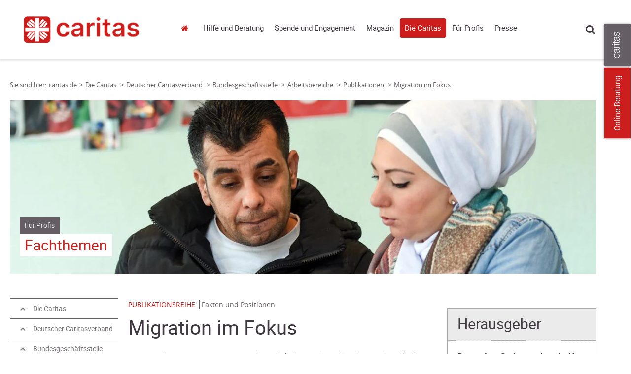

--- FILE ---
content_type: text/css
request_url: https://cdn3.carinet.de/CariNetWebsitesMVC/Default/Stylesheets/core.min.css?v=7.5
body_size: 101954
content:
@charset "UTF-8";html,body,div,span,applet,object,iframe,h1,.eventbox__headline,.eventbox-event__headline,.projectbox__headline,h2,h3,.quote,h4,h5,h6,p,blockquote,pre,a,abbr,acronym,address,big,cite,code,del,dfn,em,img,ins,kbd,q,s,samp,small,strike,strong,sub,sup,tt,var,b,u,i,center,dl,dt,dd,ol,ul,li,fieldset,form,label,legend,table,caption,tbody,tfoot,thead,tr,th,td,article,aside,canvas,details,embed,figure,figcaption,footer,header,hgroup,menu,nav,output,ruby,section,summary,time,mark,audio,video,main{margin:0;padding:0;border:0;font-size:100%;font:inherit;vertical-align:baseline;color:inherit;line-height:inherit;}html{font-size:100%;-ms-text-size-adjust:100%;-webkit-text-size-adjust:100%;}article,aside,details,figcaption,figure,footer,header,hgroup,menu,nav,section{display:block;}body{line-height:1;}ol,ul{list-style:none;}section.text ul,section.textpic ul,section.bullets ul{list-style:disc;margin-left:2em;}section.text ol,section.textpic ol,section.bullets ol{list-style:decimal;margin-left:2em;}blockquote,q{quotes:none;}blockquote:before,blockquote:after,q:before,q:after{content:'';content:none;}table{border-collapse:collapse;border-spacing:0;}*{font-family:inherit;}.table .grid__column{padding-left:0;}@font-face{font-family:'Caritas Icons';src:url("../Fonts/caritas-icons.eot?");src:url("../Fonts/caritas-icons.eot?#iefix") format("embedded-opentype"),url("../Fonts/caritas-icons.woff") format("woff"),url("../Fonts/caritas-icons.ttf") format("truetype"),url("../Fonts/caritas-icons.svg#f4ba68a9596ca53347cecdb9c6e48d01") format("svg");font-style:normal;font-weight:400;}.caritas-icon,.pulsatingHeart::before,.button.button--close-layer:after,.button--close-layer.search__button:after,.button--close-layer.newsletter__button:after,.glossar-site-list.glossar-site-list--cloud .button--close-layer.glossar-site-list__item:after,.button.button--home:after,.button--home.search__button:after,.button--home.newsletter__button:after,.glossar-site-list.glossar-site-list--cloud .button--home.glossar-site-list__item:after,.closeicon:after,.header-slide-toggle-btn::before,.navigation-list__item.navigation-list__item--home a:after,.search-lens:before,.search.search--mobile .search__button:after,.mobile-navigation-toggle:after,.mobile-navigation-burger:after,.mobile-navigation-searchlens:after,.to-top-button:before,.clips.clips--open .clips__clip--turquoise-clip:before,.clips__clip.clips__clip--turquoise-clip:before,.clips-content__accordion-header.clips-content__accordion-header--caritas-info:before,.clips-content__close:before,.clips-content__service-link.clips-content__service-link--address:before,.clips-content__service-link.clips-content__service-link--jobs:before,.clips-content__service-link.clips-content__service-link--campaign:before,.link.link--copy:after,.link.link--internal:before,.link.link--download:before,.link.link--image:before,.link.link--video:before,.link.link--comments:before,.mm-menu-uplevel__item:before,.contact__telephone.contact__telephone--phone:before,.contact__telephone.contact__telephone--fax:before,.contact__telephone.contact__telephone--mobile:before,.image-overlay a:after,.socialmedia-bar__carinet:before,.social-function__item.social-function__item--bookmark a:before,.social-function__item.social-function__item--print a:before,.social-function__item.social-function__item--rss a:before,.social-function__item.social-function__item--readspeaker a:before,.social-function__item.social-function__item--mail a:before,.social-function__item.social-function__item--comment a:before,.socialmedia-button__icon:before,.eventbox__filter-link:before,.address__street.address__street--map-marker:before,.search-filter-tabs__tab-header:after,.form__select:after,.form__info:after,.form__failure:before,label.error:before,.donation-button:before,.direct-donation__button:before,.multislider__video-wrapper:before,.multislider__audio-wrapper:before,.multislider .audiojs:before,.reminder__text.reminder__text--arrow:before{-webkit-font-smoothing:antialiased;-moz-osx-font-smoothing:grayscale;display:inline-block;font-family:'Caritas Icons';font-weight:400;font-style:normal;font-size:inherit;text-rendering:auto;-webkit-font-smoothing:antialiased;-moz-osx-font-smoothing:grayscale;}@font-face{font-family:'Awesome Brands';src:url("../Fonts/fa-brands-400.eot?");src:url("../Fonts/fa-brands-400.eot?#iefix") format("embedded-opentype"),url("../Fonts/fa-brands-400.ttf") format("truetype"),url("../Fonts/fa-brands-400.woff2") format("woff"),url("../Fonts/fa-v4compatibility.ttf") format("truetype"),url("../Fonts/fa-v4compatibility.woff2") format("woff"),url("../Fonts/fa-brands-400.svg#f4ba68a9596ca53347cecdb9c6e48d01") format("svg");font-style:normal;font-weight:400;}.social-media-icon,.socials.socials--bubbles .socials__item.socials__item--facebook a:before,.socials.socials--bubbles .socials__item.socials__item--youtube a:before,.socials.socials--bubbles .socials__item.socials__item--twitter a:before,.socials.socials--bubbles .socials__item.socials__item--x a:before,.socials.socials--bubbles .socials__item.socials__item--gplus a:before,.socials.socials--bubbles .socials__item.socials__item--whatsapp a:before,.socials.socials--bubbles .socials__item.socials__item--facebookmessenger a:before,.socials.socials--bubbles .socials__item.socials__item--instagram a:before,.socials.socials--bubbles .socials__item.socials__item--snapchat a:before,.socials.socials--bubbles .socials__item.socials__item--flickr a:before,.socials.socials--bubbles .socials__item.socials__item--soundcloud a:before,.socials.socials--bubbles .socials__item.socials__item--pinterest a:before,.socials.socials--bubbles .socials__item.socials__item--xing a:before,.socials.socials--bubbles .socials__item.socials__item--linkedin a:before,.socialmedia-button__fa-icon:before{-webkit-font-smoothing:antialiased;-moz-osx-font-smoothing:grayscale;display:inline-block;font-family:'Awesome Brands';font-weight:400;font-style:normal;font-size:inherit;text-rendering:auto;-webkit-font-smoothing:antialiased;-moz-osx-font-smoothing:grayscale;}
/*!
 *  Font Awesome 4.2.0 by @davegandy - http://fontawesome.io - @fontawesome
 *  License - http://fontawesome.io/license (Font: SIL OFL 1.1, CSS: MIT License)
 */
@font-face{font-family:'FontAwesome';src:url("../Fonts/fontawesome-webfont.eot?v=4.2.0");src:url("../Fonts/fontawesome-webfont.eot?#iefix&v=4.2.0") format("embedded-opentype"),url("../Fonts/fontawesome-webfont.woff?v=4.2.0") format("woff"),url("../Fonts/fontawesome-webfont.ttf?v=4.2.0") format("truetype"),url("../Fonts/fontawesome-webfont.svg?v=4.2.0#fontawesomeregular") format("svg");font-weight:normal;font-style:normal;}.fa,.datepicker-days table.table-condensed thead tr th.next,.datepicker-days table.table-condensed thead tr th.prev,.article ul li:before,.button.button--filter:after,.button--filter.search__button:after,.button--filter.newsletter__button:after,.glossar-site-list.glossar-site-list--cloud .button--filter.glossar-site-list__item:after,.button.button--navigate-open:after,.button--navigate-open.search__button:after,.button--navigate-open.newsletter__button:after,.glossar-site-list.glossar-site-list--cloud .button--navigate-open.glossar-site-list__item:after,div.arrows p:before,.clips-content__donation-input-wrapper:after,.clips-content__donation-input .currency:after,.external-before:before,.clips-content__service-link.clips-content__service-link--external-first:before,.clips-content__service-link.clips-content__service-link--external:before,.info-list-item__icon:before,.link.link--external:before,.link.link--mail:before,.event-date__icon:before,.image-teaser__wrapper .button:before,.image-teaser__wrapper .search__button:before,.image-teaser__wrapper .newsletter__button:before,.image-teaser__wrapper .glossar-site-list.glossar-site-list--cloud .glossar-site-list__item:before,.glossar-site-list.glossar-site-list--cloud .image-teaser__wrapper .glossar-site-list__item:before,.quote blockquote:after,.quote blockquote:before,.social-function__item.social-function__item--copy a:before,.slick-prev:before,.slick-pause:before,.slick-next:before,.info-navigation__button,.form__currency:after,.sitemap__list-item a::before,.pagination__list-item:first-child a:before,.pagination__list-item:last-child a:after,.textbox-with-graphic__wrapper .button:before,.textbox-with-graphic__wrapper .search__button:before,.textbox-with-graphic__wrapper .newsletter__button:before,.textbox-with-graphic__wrapper .glossar-site-list.glossar-site-list--cloud .glossar-site-list__item:before,.glossar-site-list.glossar-site-list--cloud .textbox-with-graphic__wrapper .glossar-site-list__item:before,.multislider__donation-example .amount:after,.reminder__donation-input .currency:after,.donation-example-slider__donation-amount span:after{display:inline-block;font:normal normal normal 14px/1 FontAwesome;font-size:inherit;text-rendering:auto;-webkit-font-smoothing:antialiased;-moz-osx-font-smoothing:grayscale;}.fa-lg{font-size:1.33333em;line-height:.75em;vertical-align:-15%;}.fa-2x{font-size:2em;}.fa-3x{font-size:3em;}.fa-4x{font-size:4em;}.fa-5x{font-size:5em;}.fa-fw{width:1.28571em;text-align:center;}.fa-ul{padding-left:0;margin-left:2.14286em;list-style-type:none;}.fa-ul>li{position:relative;}.fa-li{position:absolute;left:-2.14286em;width:2.14286em;top:.14286em;text-align:center;}.fa-li.fa-lg{left:-1.85714em;}.fa-border{padding:.2em .25em .15em;border:solid .08em #eee;border-radius:.1em;}.pull-right{float:right;}.pull-left{float:left;}.fa.pull-left,.datepicker-days table.table-condensed thead tr th.pull-left.next,.datepicker-days table.table-condensed thead tr th.pull-left.prev,.article ul li.pull-left:before,.pull-left.button.button--filter:after,.pull-left.button--filter.search__button:after,.pull-left.button--filter.newsletter__button:after,.glossar-site-list.glossar-site-list--cloud .pull-left.button--filter.glossar-site-list__item:after,.pull-left.button.button--navigate-open:after,.pull-left.button--navigate-open.search__button:after,.pull-left.button--navigate-open.newsletter__button:after,.glossar-site-list.glossar-site-list--cloud .pull-left.button--navigate-open.glossar-site-list__item:after,div.arrows p.pull-left:before,.pull-left.clips-content__donation-input-wrapper:after,.clips-content__donation-input .pull-left.currency:after,.pull-left.external-before:before,.pull-left.clips-content__service-link.clips-content__service-link--external-first:before,.pull-left.clips-content__service-link.clips-content__service-link--external:before,.pull-left.info-list-item__icon:before,.pull-left.link.link--external:before,.pull-left.link.link--mail:before,.pull-left.event-date__icon:before,.image-teaser__wrapper .pull-left.button:before,.image-teaser__wrapper .pull-left.search__button:before,.image-teaser__wrapper .pull-left.newsletter__button:before,.image-teaser__wrapper .glossar-site-list.glossar-site-list--cloud .pull-left.glossar-site-list__item:before,.glossar-site-list.glossar-site-list--cloud .image-teaser__wrapper .pull-left.glossar-site-list__item:before,.quote blockquote.pull-left:after,.quote blockquote.pull-left:before,.social-function__item.social-function__item--copy a.pull-left:before,.pull-left.slick-prev:before,.pull-left.slick-pause:before,.pull-left.slick-next:before,.pull-left.info-navigation__button,.pull-left.form__currency:after,.sitemap__list-item a.pull-left::before,.pagination__list-item:first-child a.pull-left:before,.pagination__list-item:last-child a.pull-left:after,.textbox-with-graphic__wrapper .pull-left.button:before,.textbox-with-graphic__wrapper .pull-left.search__button:before,.textbox-with-graphic__wrapper .pull-left.newsletter__button:before,.textbox-with-graphic__wrapper .glossar-site-list.glossar-site-list--cloud .pull-left.glossar-site-list__item:before,.glossar-site-list.glossar-site-list--cloud .textbox-with-graphic__wrapper .pull-left.glossar-site-list__item:before,.multislider__donation-example .pull-left.amount:after,.reminder__donation-input .pull-left.currency:after,.donation-example-slider__donation-amount span.pull-left:after{margin-right:.3em;}.fa.pull-right,.datepicker-days table.table-condensed thead tr th.pull-right.next,.datepicker-days table.table-condensed thead tr th.pull-right.prev,.article ul li.pull-right:before,.pull-right.button.button--filter:after,.pull-right.button--filter.search__button:after,.pull-right.button--filter.newsletter__button:after,.glossar-site-list.glossar-site-list--cloud .pull-right.button--filter.glossar-site-list__item:after,.pull-right.button.button--navigate-open:after,.pull-right.button--navigate-open.search__button:after,.pull-right.button--navigate-open.newsletter__button:after,.glossar-site-list.glossar-site-list--cloud .pull-right.button--navigate-open.glossar-site-list__item:after,div.arrows p.pull-right:before,.pull-right.clips-content__donation-input-wrapper:after,.clips-content__donation-input .pull-right.currency:after,.pull-right.external-before:before,.pull-right.clips-content__service-link.clips-content__service-link--external-first:before,.pull-right.clips-content__service-link.clips-content__service-link--external:before,.pull-right.info-list-item__icon:before,.pull-right.link.link--external:before,.pull-right.link.link--mail:before,.pull-right.event-date__icon:before,.image-teaser__wrapper .pull-right.button:before,.image-teaser__wrapper .pull-right.search__button:before,.image-teaser__wrapper .pull-right.newsletter__button:before,.image-teaser__wrapper .glossar-site-list.glossar-site-list--cloud .pull-right.glossar-site-list__item:before,.glossar-site-list.glossar-site-list--cloud .image-teaser__wrapper .pull-right.glossar-site-list__item:before,.quote blockquote.pull-right:after,.quote blockquote.pull-right:before,.social-function__item.social-function__item--copy a.pull-right:before,.pull-right.slick-prev:before,.pull-right.slick-pause:before,.pull-right.slick-next:before,.pull-right.info-navigation__button,.pull-right.form__currency:after,.sitemap__list-item a.pull-right::before,.pagination__list-item:first-child a.pull-right:before,.pagination__list-item:last-child a.pull-right:after,.textbox-with-graphic__wrapper .pull-right.button:before,.textbox-with-graphic__wrapper .pull-right.search__button:before,.textbox-with-graphic__wrapper .pull-right.newsletter__button:before,.textbox-with-graphic__wrapper .glossar-site-list.glossar-site-list--cloud .pull-right.glossar-site-list__item:before,.glossar-site-list.glossar-site-list--cloud .textbox-with-graphic__wrapper .pull-right.glossar-site-list__item:before,.multislider__donation-example .pull-right.amount:after,.reminder__donation-input .pull-right.currency:after,.donation-example-slider__donation-amount span.pull-right:after{margin-left:.3em;}.fa-spin{-webkit-animation:fa-spin 2s infinite linear;animation:fa-spin 2s infinite linear;}@-webkit-keyframes fa-spin{0%{-webkit-transform:rotate(0deg);transform:rotate(0deg);}100%{-webkit-transform:rotate(359deg);transform:rotate(359deg);}}@keyframes fa-spin{0%{-webkit-transform:rotate(0deg);transform:rotate(0deg);}100%{-webkit-transform:rotate(359deg);transform:rotate(359deg);}}.fa-rotate-90{filter:progid:DXImageTransform.Microsoft.BasicImage(rotation=1);-webkit-transform:rotate(90deg);-ms-transform:rotate(90deg);transform:rotate(90deg);}.fa-rotate-180{filter:progid:DXImageTransform.Microsoft.BasicImage(rotation=2);-webkit-transform:rotate(180deg);-ms-transform:rotate(180deg);transform:rotate(180deg);}.fa-rotate-270{filter:progid:DXImageTransform.Microsoft.BasicImage(rotation=3);-webkit-transform:rotate(270deg);-ms-transform:rotate(270deg);transform:rotate(270deg);}.fa-flip-horizontal{filter:progid:DXImageTransform.Microsoft.BasicImage(rotation=0);-webkit-transform:scale(-1,1);-ms-transform:scale(-1,1);transform:scale(-1,1);}.fa-flip-vertical{filter:progid:DXImageTransform.Microsoft.BasicImage(rotation=2);-webkit-transform:scale(1,-1);-ms-transform:scale(1,-1);transform:scale(1,-1);}:root .fa-rotate-90,:root .fa-rotate-180,:root .fa-rotate-270,:root .fa-flip-horizontal,:root .fa-flip-vertical{filter:none;}.fa-stack{display:inline-block;height:2em;line-height:2em;position:relative;vertical-align:middle;width:2em;}.fa-stack-1x,.fa-stack-2x{left:0;position:absolute;text-align:center;width:100%;}.fa-stack-1x{line-height:inherit;}.fa-stack-2x{font-size:2em;}.fa-inverse{color:#fff;}.fa-glass:before{content:"";}.fa-music:before{content:"";}.fa-search:before{content:"";}.fa-envelope-o:before{content:"";}.fa-heart:before{content:"";}.fa-star:before{content:"";}.fa-star-o:before{content:"";}.fa-user:before{content:"";}.fa-film:before{content:"";}.fa-th-large:before{content:"";}.fa-th:before{content:"";}.fa-th-list:before{content:"";}.fa-check:before{content:"";}.fa-remove:before,.fa-close:before,.fa-times:before{content:"";}.fa-search-plus:before{content:"";}.fa-search-minus:before{content:"";}.fa-power-off:before{content:"";}.fa-signal:before{content:"";}.fa-gear:before,.fa-cog:before{content:"";}.fa-trash-o:before{content:"";}.fa-home:before{content:"";}.fa-file-o:before{content:"";}.fa-clock-o:before{content:"";}.fa-road:before{content:"";}.fa-download:before{content:"";}.fa-arrow-circle-o-down:before{content:"";}.fa-arrow-circle-o-up:before{content:"";}.fa-inbox:before{content:"";}.fa-play-circle-o:before{content:"";}.fa-rotate-right:before,.fa-repeat:before{content:"";}.fa-refresh:before{content:"";}.fa-list-alt:before{content:"";}.fa-lock:before{content:"";}.fa-flag:before{content:"";}.fa-headphones:before{content:"";}.fa-volume-off:before{content:"";}.fa-volume-down:before{content:"";}.fa-volume-up:before{content:"";}.fa-qrcode:before{content:"";}.fa-barcode:before{content:"";}.fa-tag:before{content:"";}.fa-tags:before{content:"";}.fa-book:before{content:"";}.fa-bookmark:before{content:"";}.fa-print:before{content:"";}.fa-camera:before{content:"";}.fa-font:before{content:"";}.fa-bold:before{content:"";}.fa-italic:before{content:"";}.fa-text-height:before{content:"";}.fa-text-width:before{content:"";}.fa-align-left:before{content:"";}.fa-align-center:before{content:"";}.fa-align-right:before{content:"";}.fa-align-justify:before{content:"";}.fa-list:before{content:"";}.fa-dedent:before,.fa-outdent:before{content:"";}.fa-indent:before{content:"";}.fa-video-camera:before{content:"";}.fa-photo:before,.fa-image:before,.fa-picture-o:before{content:"";}.fa-pencil:before{content:"";}.fa-map-marker:before{content:"";}.fa-adjust:before{content:"";}.fa-tint:before{content:"";}.fa-edit:before,.fa-pencil-square-o:before{content:"";}.fa-share-square-o:before{content:"";}.fa-check-square-o:before{content:"";}.fa-arrows:before{content:"";}.fa-step-backward:before{content:"";}.fa-fast-backward:before{content:"";}.fa-backward:before{content:"";}.fa-play:before{content:"";}.fa-pause:before{content:"";}.fa-stop:before{content:"";}.fa-forward:before{content:"";}.fa-fast-forward:before{content:"";}.fa-step-forward:before{content:"";}.fa-eject:before{content:"";}.fa-chevron-left:before{content:"";}.fa-chevron-right:before{content:"";}.fa-plus-circle:before{content:"";}.fa-minus-circle:before{content:"";}.fa-times-circle:before{content:"";}.fa-check-circle:before{content:"";}.fa-question-circle:before{content:"";}.fa-info-circle:before{content:"";}.fa-crosshairs:before{content:"";}.fa-times-circle-o:before{content:"";}.fa-check-circle-o:before{content:"";}.fa-ban:before{content:"";}.fa-arrow-left:before{content:"";}.fa-arrow-right:before{content:"";}.fa-arrow-up:before{content:"";}.fa-arrow-down:before{content:"";}.fa-mail-forward:before,.fa-share:before{content:"";}.fa-expand:before{content:"";}.fa-compress:before{content:"";}.fa-plus:before{content:"";}.fa-minus:before{content:"";}.fa-asterisk:before{content:"";}.fa-exclamation-circle:before{content:"";}.fa-gift:before{content:"";}.fa-leaf:before{content:"";}.fa-fire:before{content:"";}.fa-eye:before{content:"";}.fa-eye-slash:before{content:"";}.fa-warning:before,.fa-exclamation-triangle:before{content:"";}.fa-plane:before{content:"";}.fa-calendar:before{content:"";}.fa-random:before{content:"";}.fa-comment:before{content:"";}.fa-magnet:before{content:"";}.fa-chevron-up:before{content:"";}.fa-chevron-down:before{content:"";}.fa-retweet:before{content:"";}.fa-shopping-cart:before{content:"";}.fa-folder:before{content:"";}.fa-folder-open:before{content:"";}.fa-arrows-v:before{content:"";}.fa-arrows-h:before{content:"";}.fa-bar-chart-o:before,.fa-bar-chart:before{content:"";}.fa-twitter-square:before{content:"";}.fa-facebook-square:before{content:"";}.fa-camera-retro:before{content:"";}.fa-key:before{content:"";}.fa-gears:before,.fa-cogs:before{content:"";}.fa-comments:before{content:"";}.fa-thumbs-o-up:before{content:"";}.fa-thumbs-o-down:before{content:"";}.fa-star-half:before{content:"";}.fa-heart-o:before{content:"";}.fa-sign-out:before{content:"";}.fa-linkedin-square:before{content:"";}.fa-thumb-tack:before{content:"";}.fa-external-link:before{content:"";}.fa-sign-in:before{content:"";}.fa-trophy:before{content:"";}.fa-github-square:before{content:"";}.fa-upload:before{content:"";}.fa-lemon-o:before{content:"";}.fa-phone:before{content:"";}.fa-square-o:before{content:"";}.fa-bookmark-o:before{content:"";}.fa-phone-square:before{content:"";}.fa-twitter:before{content:"";}.fa-facebook:before{content:"";}.fa-github:before{content:"";}.fa-unlock:before{content:"";}.fa-credit-card:before{content:"";}.fa-rss:before{content:"";}.fa-hdd-o:before{content:"";}.fa-bullhorn:before{content:"";}.fa-bell:before{content:"";}.fa-certificate:before{content:"";}.fa-hand-o-right:before{content:"";}.fa-hand-o-left:before{content:"";}.fa-hand-o-up:before{content:"";}.fa-hand-o-down:before{content:"";}.fa-arrow-circle-left:before{content:"";}.fa-arrow-circle-right:before{content:"";}.fa-arrow-circle-up:before{content:"";}.fa-arrow-circle-down:before{content:"";}.fa-globe:before{content:"";}.fa-wrench:before{content:"";}.fa-tasks:before{content:"";}.fa-filter:before{content:"";}.fa-briefcase:before{content:"";}.fa-arrows-alt:before{content:"";}.fa-group:before,.fa-users:before{content:"";}.fa-chain:before,.fa-link:before{content:"";}.fa-cloud:before{content:"";}.fa-flask:before{content:"";}.fa-cut:before,.fa-scissors:before{content:"";}.fa-copy:before{content:"";}.fa-files-o:before{content:"";}.fa-paperclip:before{content:"";}.fa-save:before,.fa-floppy-o:before{content:"";}.fa-square:before{content:"";}.fa-navicon:before,.fa-reorder:before,.fa-bars:before{content:"";}.fa-list-ul:before{content:"";}.fa-list-ol:before{content:"";}.fa-strikethrough:before{content:"";}.fa-underline:before{content:"";}.fa-table:before{content:"";}.fa-magic:before{content:"";}.fa-truck:before{content:"";}.fa-pinterest:before{content:"";}.fa-pinterest-square:before{content:"";}.fa-google-plus-square:before{content:"";}.fa-google-plus:before{content:"";}.fa-money:before{content:"";}.fa-caret-down:before{content:"";}.fa-caret-up:before{content:"";}.fa-caret-left:before{content:"";}.fa-caret-right:before{content:"";}.fa-columns:before{content:"";}.fa-unsorted:before,.fa-sort:before{content:"";}.fa-sort-down:before,.fa-sort-desc:before{content:"";}.fa-sort-up:before,.fa-sort-asc:before{content:"";}.fa-envelope:before{content:"";}.fa-linkedin:before{content:"";}.fa-rotate-left:before,.fa-undo:before{content:"";}.fa-legal:before,.fa-gavel:before{content:"";}.fa-dashboard:before,.fa-tachometer:before{content:"";}.fa-comment-o:before{content:"";}.fa-comments-o:before{content:"";}.fa-flash:before,.fa-bolt:before{content:"";}.fa-sitemap:before{content:"";}.fa-umbrella:before{content:"";}.fa-paste:before,.fa-clipboard:before{content:"";}.fa-lightbulb-o:before{content:"";}.fa-exchange:before{content:"";}.fa-cloud-download:before{content:"";}.fa-cloud-upload:before{content:"";}.fa-user-md:before{content:"";}.fa-stethoscope:before{content:"";}.fa-suitcase:before{content:"";}.fa-bell-o:before{content:"";}.fa-coffee:before{content:"";}.fa-cutlery:before{content:"";}.fa-file-text-o:before{content:"";}.fa-building-o:before{content:"";}.fa-hospital-o:before{content:"";}.fa-ambulance:before{content:"";}.fa-medkit:before{content:"";}.fa-fighter-jet:before{content:"";}.fa-beer:before{content:"";}.fa-h-square:before{content:"";}.fa-plus-square:before{content:"";}.fa-angle-double-left:before{content:"";}.fa-angle-double-right:before{content:"";}.fa-angle-double-up:before{content:"";}.fa-angle-double-down:before{content:"";}.fa-angle-left:before{content:"";}.fa-angle-right:before{content:"";}.fa-angle-up:before{content:"";}.fa-angle-down:before{content:"";}.fa-desktop:before{content:"";}.fa-laptop:before{content:"";}.fa-tablet:before{content:"";}.fa-mobile-phone:before,.fa-mobile:before{content:"";}.fa-circle-o:before{content:"";}.fa-quote-left:before{content:"";}.fa-quote-right:before{content:"";}.fa-spinner:before{content:"";}.fa-circle:before{content:"";}.fa-mail-reply:before,.fa-reply:before{content:"";}.fa-github-alt:before{content:"";}.fa-folder-o:before{content:"";}.fa-folder-open-o:before{content:"";}.fa-smile-o:before{content:"";}.fa-frown-o:before{content:"";}.fa-meh-o:before{content:"";}.fa-gamepad:before{content:"";}.fa-keyboard-o:before{content:"";}.fa-flag-o:before{content:"";}.fa-flag-checkered:before{content:"";}.fa-terminal:before{content:"";}.fa-code:before{content:"";}.fa-mail-reply-all:before,.fa-reply-all:before{content:"";}.fa-star-half-empty:before,.fa-star-half-full:before,.fa-star-half-o:before{content:"";}.fa-location-arrow:before{content:"";}.fa-crop:before{content:"";}.fa-code-fork:before{content:"";}.fa-unlink:before,.fa-chain-broken:before{content:"";}.fa-question:before{content:"";}.fa-info:before{content:"";}.fa-exclamation:before{content:"";}.fa-superscript:before{content:"";}.fa-subscript:before{content:"";}.fa-eraser:before{content:"";}.fa-puzzle-piece:before{content:"";}.fa-microphone:before{content:"";}.fa-microphone-slash:before{content:"";}.fa-shield:before{content:"";}.fa-calendar-o:before{content:"";}.fa-fire-extinguisher:before{content:"";}.fa-rocket:before{content:"";}.fa-maxcdn:before{content:"";}.fa-chevron-circle-left:before{content:"";}.fa-chevron-circle-right:before{content:"";}.fa-chevron-circle-up:before{content:"";}.fa-chevron-circle-down:before{content:"";}.fa-html5:before{content:"";}.fa-css3:before{content:"";}.fa-anchor:before{content:"";}.fa-unlock-alt:before{content:"";}.fa-bullseye:before{content:"";}.fa-ellipsis-h:before{content:"";}.fa-ellipsis-v:before{content:"";}.fa-rss-square:before{content:"";}.fa-play-circle:before{content:"";}.fa-ticket:before{content:"";}.fa-minus-square:before{content:"";}.fa-minus-square-o:before{content:"";}.fa-level-up:before{content:"";}.fa-level-down:before{content:"";}.fa-check-square:before{content:"";}.fa-pencil-square:before{content:"";}.fa-external-link-square:before{content:"";}.fa-share-square:before{content:"";}.fa-compass:before{content:"";}.fa-toggle-down:before,.fa-caret-square-o-down:before{content:"";}.fa-toggle-up:before,.fa-caret-square-o-up:before{content:"";}.fa-toggle-right:before,.fa-caret-square-o-right:before{content:"";}.fa-euro:before,.fa-eur:before{content:"";}.fa-gbp:before{content:"";}.fa-dollar:before,.fa-usd:before{content:"";}.fa-rupee:before,.fa-inr:before{content:"";}.fa-cny:before,.fa-rmb:before,.fa-yen:before,.fa-jpy:before{content:"";}.fa-ruble:before,.fa-rouble:before,.fa-rub:before{content:"";}.fa-won:before,.fa-krw:before{content:"";}.fa-bitcoin:before,.fa-btc:before{content:"";}.fa-file:before{content:"";}.fa-file-text:before{content:"";}.fa-sort-alpha-asc:before{content:"";}.fa-sort-alpha-desc:before{content:"";}.fa-sort-amount-asc:before{content:"";}.fa-sort-amount-desc:before{content:"";}.fa-sort-numeric-asc:before{content:"";}.fa-sort-numeric-desc:before{content:"";}.fa-thumbs-up:before{content:"";}.fa-thumbs-down:before{content:"";}.fa-youtube-square:before{content:"";}.fa-youtube:before{content:"";}.fa-xing:before{content:"";}.fa-xing-square:before{content:"";}.fa-youtube-play:before{content:"";}.fa-dropbox:before{content:"";}.fa-stack-overflow:before{content:"";}.fa-instagram:before{content:"";}.fa-flickr:before{content:"";}.fa-adn:before{content:"";}.fa-bitbucket:before{content:"";}.fa-bitbucket-square:before{content:"";}.fa-tumblr:before{content:"";}.fa-tumblr-square:before{content:"";}.fa-long-arrow-down:before{content:"";}.fa-long-arrow-up:before{content:"";}.fa-long-arrow-left:before{content:"";}.fa-long-arrow-right:before{content:"";}.fa-apple:before{content:"";}.fa-windows:before{content:"";}.fa-android:before{content:"";}.fa-linux:before{content:"";}.fa-dribbble:before{content:"";}.fa-skype:before{content:"";}.fa-foursquare:before{content:"";}.fa-trello:before{content:"";}.fa-female:before{content:"";}.fa-male:before{content:"";}.fa-gittip:before{content:"";}.fa-sun-o:before{content:"";}.fa-moon-o:before{content:"";}.fa-archive:before{content:"";}.fa-bug:before{content:"";}.fa-vk:before{content:"";}.fa-weibo:before{content:"";}.fa-renren:before{content:"";}.fa-pagelines:before{content:"";}.fa-stack-exchange:before{content:"";}.fa-arrow-circle-o-right:before{content:"";}.fa-arrow-circle-o-left:before{content:"";}.fa-toggle-left:before,.fa-caret-square-o-left:before{content:"";}.fa-dot-circle-o:before{content:"";}.fa-wheelchair:before{content:"";}.fa-vimeo-square:before{content:"";}.fa-turkish-lira:before,.fa-try:before{content:"";}.fa-plus-square-o:before{content:"";}.fa-space-shuttle:before{content:"";}.fa-slack:before{content:"";}.fa-envelope-square:before{content:"";}.fa-wordpress:before{content:"";}.fa-openid:before{content:"";}.fa-institution:before,.fa-bank:before,.fa-university:before{content:"";}.fa-mortar-board:before,.fa-graduation-cap:before{content:"";}.fa-yahoo:before{content:"";}.fa-google:before{content:"";}.fa-reddit:before{content:"";}.fa-reddit-square:before{content:"";}.fa-stumbleupon-circle:before{content:"";}.fa-stumbleupon:before{content:"";}.fa-delicious:before{content:"";}.fa-digg:before{content:"";}.fa-pied-piper:before{content:"";}.fa-pied-piper-alt:before{content:"";}.fa-drupal:before{content:"";}.fa-joomla:before{content:"";}.fa-language:before{content:"";}.fa-fax:before{content:"";}.fa-building:before{content:"";}.fa-child:before{content:"";}.fa-paw:before{content:"";}.fa-spoon:before{content:"";}.fa-cube:before{content:"";}.fa-cubes:before{content:"";}.fa-behance:before{content:"";}.fa-behance-square:before{content:"";}.fa-steam:before{content:"";}.fa-steam-square:before{content:"";}.fa-recycle:before{content:"";}.fa-automobile:before,.fa-car:before{content:"";}.fa-cab:before,.fa-taxi:before{content:"";}.fa-tree:before{content:"";}.fa-spotify:before{content:"";}.fa-deviantart:before{content:"";}.fa-soundcloud:before{content:"";}.fa-database:before{content:"";}.fa-file-pdf-o:before{content:"";}.fa-file-word-o:before{content:"";}.fa-file-excel-o:before{content:"";}.fa-file-powerpoint-o:before{content:"";}.fa-file-photo-o:before,.fa-file-picture-o:before,.fa-file-image-o:before{content:"";}.fa-file-zip-o:before,.fa-file-archive-o:before{content:"";}.fa-file-sound-o:before,.fa-file-audio-o:before{content:"";}.fa-file-movie-o:before,.fa-file-video-o:before{content:"";}.fa-file-code-o:before{content:"";}.fa-vine:before{content:"";}.fa-codepen:before{content:"";}.fa-jsfiddle:before{content:"";}.fa-life-bouy:before,.fa-life-buoy:before,.fa-life-saver:before,.fa-support:before,.fa-life-ring:before{content:"";}.fa-circle-o-notch:before{content:"";}.fa-ra:before,.fa-rebel:before{content:"";}.fa-ge:before,.fa-empire:before{content:"";}.fa-git-square:before{content:"";}.fa-git:before{content:"";}.fa-hacker-news:before{content:"";}.fa-tencent-weibo:before{content:"";}.fa-qq:before{content:"";}.fa-wechat:before,.fa-weixin:before{content:"";}.fa-send:before,.fa-paper-plane:before{content:"";}.fa-send-o:before,.fa-paper-plane-o:before{content:"";}.fa-history:before{content:"";}.fa-circle-thin:before{content:"";}.fa-header:before{content:"";}.fa-paragraph:before{content:"";}.fa-sliders:before{content:"";}.fa-share-alt:before{content:"";}.fa-share-alt-square:before{content:"";}.fa-bomb:before{content:"";}.fa-soccer-ball-o:before,.fa-futbol-o:before{content:"";}.fa-tty:before{content:"";}.fa-binoculars:before{content:"";}.fa-plug:before{content:"";}.fa-slideshare:before{content:"";}.fa-twitch:before{content:"";}.fa-yelp:before{content:"";}.fa-newspaper-o:before{content:"";}.fa-wifi:before{content:"";}.fa-calculator:before{content:"";}.fa-paypal:before{content:"";}.fa-google-wallet:before{content:"";}.fa-cc-visa:before{content:"";}.fa-cc-mastercard:before{content:"";}.fa-cc-discover:before{content:"";}.fa-cc-amex:before{content:"";}.fa-cc-paypal:before{content:"";}.fa-cc-stripe:before{content:"";}.fa-bell-slash:before{content:"";}.fa-bell-slash-o:before{content:"";}.fa-trash:before{content:"";}.fa-copyright:before{content:"";}.fa-at:before{content:"";}.fa-eyedropper:before{content:"";}.fa-paint-brush:before{content:"";}.fa-birthday-cake:before{content:"";}.fa-area-chart:before{content:"";}.fa-pie-chart:before{content:"";}.fa-line-chart:before{content:"";}.fa-lastfm:before{content:"";}.fa-lastfm-square:before{content:"";}.fa-toggle-off:before{content:"";}.fa-toggle-on:before{content:"";}.fa-bicycle:before{content:"";}.fa-bus:before{content:"";}.fa-ioxhost:before{content:"";}.fa-angellist:before{content:"";}.fa-cc:before{content:"";}.fa-shekel:before,.fa-sheqel:before,.fa-ils:before{content:"";}.fa-meanpath:before{content:"";}
/*!
 * Font Awesome Free 5.0.3 by @fontawesome - http://fontawesome.com
 * License - http://fontawesome.com/license (Icons: CC BY 4.0, Fonts: SIL OFL 1.1, Code: MIT License)
 */
.fa,.datepicker-days table.table-condensed thead tr th.next,.datepicker-days table.table-condensed thead tr th.prev,.article ul li:before,.button.button--filter:after,.button--filter.search__button:after,.button--filter.newsletter__button:after,.glossar-site-list.glossar-site-list--cloud .button--filter.glossar-site-list__item:after,.button.button--navigate-open:after,.button--navigate-open.search__button:after,.button--navigate-open.newsletter__button:after,.glossar-site-list.glossar-site-list--cloud .button--navigate-open.glossar-site-list__item:after,div.arrows p:before,.clips-content__donation-input-wrapper:after,.clips-content__donation-input .currency:after,.external-before:before,.clips-content__service-link.clips-content__service-link--external-first:before,.clips-content__service-link.clips-content__service-link--external:before,.info-list-item__icon:before,.link.link--external:before,.link.link--mail:before,.event-date__icon:before,.image-teaser__wrapper .button:before,.image-teaser__wrapper .search__button:before,.image-teaser__wrapper .newsletter__button:before,.image-teaser__wrapper .glossar-site-list.glossar-site-list--cloud .glossar-site-list__item:before,.glossar-site-list.glossar-site-list--cloud .image-teaser__wrapper .glossar-site-list__item:before,.quote blockquote:after,.quote blockquote:before,.social-function__item.social-function__item--copy a:before,.slick-prev:before,.slick-pause:before,.slick-next:before,.info-navigation__button,.form__currency:after,.sitemap__list-item a::before,.pagination__list-item:first-child a:before,.pagination__list-item:last-child a:after,.textbox-with-graphic__wrapper .button:before,.textbox-with-graphic__wrapper .search__button:before,.textbox-with-graphic__wrapper .newsletter__button:before,.textbox-with-graphic__wrapper .glossar-site-list.glossar-site-list--cloud .glossar-site-list__item:before,.glossar-site-list.glossar-site-list--cloud .textbox-with-graphic__wrapper .glossar-site-list__item:before,.multislider__donation-example .amount:after,.reminder__donation-input .currency:after,.donation-example-slider__donation-amount span:after,.fas,.far,.fal,.fab{-moz-osx-font-smoothing:grayscale;-webkit-font-smoothing:antialiased;display:inline-block;font-style:normal;font-variant:normal;text-rendering:auto;line-height:1;}.fa-lg{font-size:1.33333em;line-height:.75em;vertical-align:-.0667em;}.fa-xs{font-size:.75em;}.fa-sm{font-size:.875em;}.fa-1x{font-size:1em;}.fa-2x{font-size:2em;}.fa-3x{font-size:3em;}.fa-4x{font-size:4em;}.fa-5x{font-size:5em;}.fa-6x{font-size:6em;}.fa-7x{font-size:7em;}.fa-8x{font-size:8em;}.fa-9x{font-size:9em;}.fa-10x{font-size:10em;}.fa-fw{text-align:center;width:1.25em;}.fa-ul{list-style-type:none;margin-left:2.67857em;padding-left:0;}.fa-ul>li{position:relative;}.fa-li{left:-2.14286em;position:absolute;text-align:center;width:2.14286em;line-height:inherit;}.fa-border{border:solid .08em #eee;border-radius:.1em;padding:.2em .25em .15em;}.fa-pull-left{float:left;}.fa-pull-right{float:right;}.fa.fa-pull-left,.datepicker-days table.table-condensed thead tr th.fa-pull-left.next,.datepicker-days table.table-condensed thead tr th.fa-pull-left.prev,.article ul li.fa-pull-left:before,.fa-pull-left.button.button--filter:after,.fa-pull-left.button--filter.search__button:after,.fa-pull-left.button--filter.newsletter__button:after,.glossar-site-list.glossar-site-list--cloud .fa-pull-left.button--filter.glossar-site-list__item:after,.fa-pull-left.button.button--navigate-open:after,.fa-pull-left.button--navigate-open.search__button:after,.fa-pull-left.button--navigate-open.newsletter__button:after,.glossar-site-list.glossar-site-list--cloud .fa-pull-left.button--navigate-open.glossar-site-list__item:after,div.arrows p.fa-pull-left:before,.fa-pull-left.clips-content__donation-input-wrapper:after,.clips-content__donation-input .fa-pull-left.currency:after,.fa-pull-left.external-before:before,.fa-pull-left.clips-content__service-link.clips-content__service-link--external-first:before,.fa-pull-left.clips-content__service-link.clips-content__service-link--external:before,.fa-pull-left.info-list-item__icon:before,.fa-pull-left.link.link--external:before,.fa-pull-left.link.link--mail:before,.fa-pull-left.event-date__icon:before,.image-teaser__wrapper .fa-pull-left.button:before,.image-teaser__wrapper .fa-pull-left.search__button:before,.image-teaser__wrapper .fa-pull-left.newsletter__button:before,.image-teaser__wrapper .glossar-site-list.glossar-site-list--cloud .fa-pull-left.glossar-site-list__item:before,.glossar-site-list.glossar-site-list--cloud .image-teaser__wrapper .fa-pull-left.glossar-site-list__item:before,.quote blockquote.fa-pull-left:after,.quote blockquote.fa-pull-left:before,.social-function__item.social-function__item--copy a.fa-pull-left:before,.fa-pull-left.slick-prev:before,.fa-pull-left.slick-pause:before,.fa-pull-left.slick-next:before,.fa-pull-left.info-navigation__button,.fa-pull-left.form__currency:after,.sitemap__list-item a.fa-pull-left::before,.pagination__list-item:first-child a.fa-pull-left:before,.pagination__list-item:last-child a.fa-pull-left:after,.textbox-with-graphic__wrapper .fa-pull-left.button:before,.textbox-with-graphic__wrapper .fa-pull-left.search__button:before,.textbox-with-graphic__wrapper .fa-pull-left.newsletter__button:before,.textbox-with-graphic__wrapper .glossar-site-list.glossar-site-list--cloud .fa-pull-left.glossar-site-list__item:before,.glossar-site-list.glossar-site-list--cloud .textbox-with-graphic__wrapper .fa-pull-left.glossar-site-list__item:before,.multislider__donation-example .fa-pull-left.amount:after,.reminder__donation-input .fa-pull-left.currency:after,.donation-example-slider__donation-amount span.fa-pull-left:after,.fas.fa-pull-left,.far.fa-pull-left,.fal.fa-pull-left,.fab.fa-pull-left{margin-right:.3em;}.fa.fa-pull-right,.datepicker-days table.table-condensed thead tr th.fa-pull-right.next,.datepicker-days table.table-condensed thead tr th.fa-pull-right.prev,.article ul li.fa-pull-right:before,.fa-pull-right.button.button--filter:after,.fa-pull-right.button--filter.search__button:after,.fa-pull-right.button--filter.newsletter__button:after,.glossar-site-list.glossar-site-list--cloud .fa-pull-right.button--filter.glossar-site-list__item:after,.fa-pull-right.button.button--navigate-open:after,.fa-pull-right.button--navigate-open.search__button:after,.fa-pull-right.button--navigate-open.newsletter__button:after,.glossar-site-list.glossar-site-list--cloud .fa-pull-right.button--navigate-open.glossar-site-list__item:after,div.arrows p.fa-pull-right:before,.fa-pull-right.clips-content__donation-input-wrapper:after,.clips-content__donation-input .fa-pull-right.currency:after,.fa-pull-right.external-before:before,.fa-pull-right.clips-content__service-link.clips-content__service-link--external-first:before,.fa-pull-right.clips-content__service-link.clips-content__service-link--external:before,.fa-pull-right.info-list-item__icon:before,.fa-pull-right.link.link--external:before,.fa-pull-right.link.link--mail:before,.fa-pull-right.event-date__icon:before,.image-teaser__wrapper .fa-pull-right.button:before,.image-teaser__wrapper .fa-pull-right.search__button:before,.image-teaser__wrapper .fa-pull-right.newsletter__button:before,.image-teaser__wrapper .glossar-site-list.glossar-site-list--cloud .fa-pull-right.glossar-site-list__item:before,.glossar-site-list.glossar-site-list--cloud .image-teaser__wrapper .fa-pull-right.glossar-site-list__item:before,.quote blockquote.fa-pull-right:after,.quote blockquote.fa-pull-right:before,.social-function__item.social-function__item--copy a.fa-pull-right:before,.fa-pull-right.slick-prev:before,.fa-pull-right.slick-pause:before,.fa-pull-right.slick-next:before,.fa-pull-right.info-navigation__button,.fa-pull-right.form__currency:after,.sitemap__list-item a.fa-pull-right::before,.pagination__list-item:first-child a.fa-pull-right:before,.pagination__list-item:last-child a.fa-pull-right:after,.textbox-with-graphic__wrapper .fa-pull-right.button:before,.textbox-with-graphic__wrapper .fa-pull-right.search__button:before,.textbox-with-graphic__wrapper .fa-pull-right.newsletter__button:before,.textbox-with-graphic__wrapper .glossar-site-list.glossar-site-list--cloud .fa-pull-right.glossar-site-list__item:before,.glossar-site-list.glossar-site-list--cloud .textbox-with-graphic__wrapper .fa-pull-right.glossar-site-list__item:before,.multislider__donation-example .fa-pull-right.amount:after,.reminder__donation-input .fa-pull-right.currency:after,.donation-example-slider__donation-amount span.fa-pull-right:after,.fas.fa-pull-right,.far.fa-pull-right,.fal.fa-pull-right,.fab.fa-pull-right{margin-left:.3em;}.fa-spin{animation:fa-spin 2s infinite linear;}.fa-pulse{animation:fa-spin 1s infinite steps(8);}@keyframes fa-spin{0%{transform:rotate(0deg);}100%{transform:rotate(360deg);}}.fa-rotate-90{-ms-filter:"progid:DXImageTransform.Microsoft.BasicImage(rotation=1)";transform:rotate(90deg);}.fa-rotate-180{-ms-filter:"progid:DXImageTransform.Microsoft.BasicImage(rotation=2)";transform:rotate(180deg);}.fa-rotate-270{-ms-filter:"progid:DXImageTransform.Microsoft.BasicImage(rotation=3)";transform:rotate(270deg);}.fa-flip-horizontal{-ms-filter:"progid:DXImageTransform.Microsoft.BasicImage(rotation=0, mirror=1)";transform:scale(-1,1);}.fa-flip-vertical{-ms-filter:"progid:DXImageTransform.Microsoft.BasicImage(rotation=2, mirror=1)";transform:scale(1,-1);}.fa-flip-horizontal.fa-flip-vertical{-ms-filter:"progid:DXImageTransform.Microsoft.BasicImage(rotation=2, mirror=1)";transform:scale(-1,-1);}:root .fa-rotate-90,:root .fa-rotate-180,:root .fa-rotate-270,:root .fa-flip-horizontal,:root .fa-flip-vertical{filter:none;}.fa-stack{display:inline-block;height:2em;line-height:2em;position:relative;vertical-align:middle;width:2em;}.fa-stack-1x,.fa-stack-2x{left:0;position:absolute;text-align:center;width:100%;}.fa-stack-1x{line-height:inherit;}.fa-stack-2x{font-size:2em;}.fa-inverse{color:#fff;}.fa-500px:before{content:"";}.fa-accessible-icon:before{content:"";}.fa-accusoft:before{content:"";}.fa-address-book:before{content:"";}.fa-address-card:before{content:"";}.fa-adjust:before{content:"";}.fa-adn:before{content:"";}.fa-adversal:before{content:"";}.fa-affiliatetheme:before{content:"";}.fa-algolia:before{content:"";}.fa-align-center:before{content:"";}.fa-align-justify:before{content:"";}.fa-align-left:before{content:"";}.fa-align-right:before{content:"";}.fa-amazon:before{content:"";}.fa-amazon-pay:before{content:"";}.fa-ambulance:before{content:"";}.fa-american-sign-language-interpreting:before{content:"";}.fa-amilia:before{content:"";}.fa-anchor:before{content:"";}.fa-android:before{content:"";}.fa-angellist:before{content:"";}.fa-angle-double-down:before{content:"";}.fa-angle-double-left:before{content:"";}.fa-angle-double-right:before{content:"";}.fa-angle-double-up:before{content:"";}.fa-angle-down:before{content:"";}.fa-angle-left:before{content:"";}.fa-angle-right:before{content:"";}.fa-angle-up:before{content:"";}.fa-angrycreative:before{content:"";}.fa-angular:before{content:"";}.fa-app-store:before{content:"";}.fa-app-store-ios:before{content:"";}.fa-apper:before{content:"";}.fa-apple:before{content:"";}.fa-apple-pay:before{content:"";}.fa-archive:before{content:"";}.fa-arrow-alt-circle-down:before{content:"";}.fa-arrow-alt-circle-left:before{content:"";}.fa-arrow-alt-circle-right:before{content:"";}.fa-arrow-alt-circle-up:before{content:"";}.fa-arrow-circle-down:before{content:"";}.fa-arrow-circle-left:before{content:"";}.fa-arrow-circle-right:before{content:"";}.fa-arrow-circle-up:before{content:"";}.fa-arrow-down:before{content:"";}.fa-arrow-left:before{content:"";}.fa-arrow-right:before{content:"";}.fa-arrow-up:before{content:"";}.fa-arrows-alt:before{content:"";}.fa-arrows-alt-h:before{content:"";}.fa-arrows-alt-v:before{content:"";}.fa-assistive-listening-systems:before{content:"";}.fa-asterisk:before{content:"";}.fa-asymmetrik:before{content:"";}.fa-at:before{content:"";}.fa-audible:before{content:"";}.fa-audio-description:before{content:"";}.fa-autoprefixer:before{content:"";}.fa-avianex:before{content:"";}.fa-aviato:before{content:"";}.fa-aws:before{content:"";}.fa-backward:before{content:"";}.fa-balance-scale:before{content:"";}.fa-ban:before{content:"";}.fa-bandcamp:before{content:"";}.fa-barcode:before{content:"";}.fa-bars:before{content:"";}.fa-bath:before{content:"";}.fa-battery-empty:before{content:"";}.fa-battery-full:before{content:"";}.fa-battery-half:before{content:"";}.fa-battery-quarter:before{content:"";}.fa-battery-three-quarters:before{content:"";}.fa-bed:before{content:"";}.fa-beer:before{content:"";}.fa-behance:before{content:"";}.fa-behance-square:before{content:"";}.fa-bell:before{content:"";}.fa-bell-slash:before{content:"";}.fa-bicycle:before{content:"";}.fa-bimobject:before{content:"";}.fa-binoculars:before{content:"";}.fa-birthday-cake:before{content:"";}.fa-bitbucket:before{content:"";}.fa-bitcoin:before{content:"";}.fa-bity:before{content:"";}.fa-black-tie:before{content:"";}.fa-blackberry:before{content:"";}.fa-blind:before{content:"";}.fa-blogger:before{content:"";}.fa-blogger-b:before{content:"";}.fa-bluetooth:before{content:"";}.fa-bluetooth-b:before{content:"";}.fa-bold:before{content:"";}.fa-bolt:before{content:"";}.fa-bomb:before{content:"";}.fa-book:before{content:"";}.fa-bookmark:before{content:"";}.fa-braille:before{content:"";}.fa-briefcase:before{content:"";}.fa-btc:before{content:"";}.fa-bug:before{content:"";}.fa-building:before{content:"";}.fa-bullhorn:before{content:"";}.fa-bullseye:before{content:"";}.fa-buromobelexperte:before{content:"";}.fa-bus:before{content:"";}.fa-buysellads:before{content:"";}.fa-calculator:before{content:"";}.fa-calendar:before{content:"";}.fa-calendar-alt:before{content:"";}.fa-calendar-check:before{content:"";}.fa-calendar-minus:before{content:"";}.fa-calendar-plus:before{content:"";}.fa-calendar-times:before{content:"";}.fa-camera:before{content:"";}.fa-camera-retro:before{content:"";}.fa-car:before{content:"";}.fa-caret-down:before{content:"";}.fa-caret-left:before{content:"";}.fa-caret-right:before{content:"";}.fa-caret-square-down:before{content:"";}.fa-caret-square-left:before{content:"";}.fa-caret-square-right:before{content:"";}.fa-caret-square-up:before{content:"";}.fa-caret-up:before{content:"";}.fa-cart-arrow-down:before{content:"";}.fa-cart-plus:before{content:"";}.fa-cc-amazon-pay:before{content:"";}.fa-cc-amex:before{content:"";}.fa-cc-apple-pay:before{content:"";}.fa-cc-diners-club:before{content:"";}.fa-cc-discover:before{content:"";}.fa-cc-jcb:before{content:"";}.fa-cc-mastercard:before{content:"";}.fa-cc-paypal:before{content:"";}.fa-cc-stripe:before{content:"";}.fa-cc-visa:before{content:"";}.fa-centercode:before{content:"";}.fa-certificate:before{content:"";}.fa-chart-area:before{content:"";}.fa-chart-bar:before{content:"";}.fa-chart-line:before{content:"";}.fa-chart-pie:before{content:"";}.fa-check:before{content:"";}.fa-check-circle:before{content:"";}.fa-check-square:before{content:"";}.fa-chevron-circle-down:before{content:"";}.fa-chevron-circle-left:before{content:"";}.fa-chevron-circle-right:before{content:"";}.fa-chevron-circle-up:before{content:"";}.fa-chevron-down:before{content:"";}.fa-chevron-left:before{content:"";}.fa-chevron-right:before{content:"";}.fa-chevron-up:before{content:"";}.fa-child:before{content:"";}.fa-chrome:before{content:"";}.fa-circle:before{content:"";}.fa-circle-notch:before{content:"";}.fa-clipboard:before{content:"";}.fa-clock:before{content:"";}.fa-clone:before{content:"";}.fa-closed-captioning:before{content:"";}.fa-cloud:before{content:"";}.fa-cloud-download-alt:before{content:"";}.fa-cloud-upload-alt:before{content:"";}.fa-cloudscale:before{content:"";}.fa-cloudsmith:before{content:"";}.fa-cloudversify:before{content:"";}.fa-code:before{content:"";}.fa-code-branch:before{content:"";}.fa-codepen:before{content:"";}.fa-codiepie:before{content:"";}.fa-coffee:before{content:"";}.fa-cog:before{content:"";}.fa-cogs:before{content:"";}.fa-columns:before{content:"";}.fa-comment:before{content:"";}.fa-comment-alt:before{content:"";}.fa-comments:before{content:"";}.fa-compass:before{content:"";}.fa-compress:before{content:"";}.fa-connectdevelop:before{content:"";}.fa-contao:before{content:"";}.fa-copy:before{content:"";}.fa-copyright:before{content:"";}.fa-cpanel:before{content:"";}.fa-creative-commons:before{content:"";}.fa-credit-card:before{content:"";}.fa-crop:before{content:"";}.fa-crosshairs:before{content:"";}.fa-css3:before{content:"";}.fa-css3-alt:before{content:"";}.fa-cube:before{content:"";}.fa-cubes:before{content:"";}.fa-cut:before{content:"";}.fa-cuttlefish:before{content:"";}.fa-d-and-d:before{content:"";}.fa-dashcube:before{content:"";}.fa-database:before{content:"";}.fa-deaf:before{content:"";}.fa-delicious:before{content:"";}.fa-deploydog:before{content:"";}.fa-deskpro:before{content:"";}.fa-desktop:before{content:"";}.fa-deviantart:before{content:"";}.fa-digg:before{content:"";}.fa-digital-ocean:before{content:"";}.fa-discord:before{content:"";}.fa-discourse:before{content:"";}.fa-dochub:before{content:"";}.fa-docker:before{content:"";}.fa-dollar-sign:before{content:"";}.fa-dot-circle:before{content:"";}.fa-download:before{content:"";}.fa-draft2digital:before{content:"";}.fa-dribbble:before{content:"";}.fa-dribbble-square:before{content:"";}.fa-dropbox:before{content:"";}.fa-drupal:before{content:"";}.fa-dyalog:before{content:"";}.fa-earlybirds:before{content:"";}.fa-edge:before{content:"";}.fa-edit:before{content:"";}.fa-eject:before{content:"";}.fa-elementor:before{content:"";}.fa-ellipsis-h:before{content:"";}.fa-ellipsis-v:before{content:"";}.fa-ember:before{content:"";}.fa-empire:before{content:"";}.fa-envelope:before{content:"";}.fa-envelope-open:before{content:"";}.fa-envelope-square:before{content:"";}.fa-envira:before{content:"";}.fa-eraser:before{content:"";}.fa-erlang:before{content:"";}.fa-ethereum:before{content:"";}.fa-etsy:before{content:"";}.fa-euro-sign:before{content:"";}.fa-exchange-alt:before{content:"";}.fa-exclamation:before{content:"";}.fa-exclamation-circle:before{content:"";}.fa-exclamation-triangle:before{content:"";}.fa-expand:before{content:"";}.fa-expand-arrows-alt:before{content:"";}.fa-expeditedssl:before{content:"";}.fa-external-link-alt:before{content:"";}.fa-external-link-square-alt:before{content:"";}.fa-eye:before{content:"";}.fa-eye-dropper:before{content:"";}.fa-eye-slash:before{content:"";}.fa-facebook:before{content:"";}.fa-facebook-f:before{content:"";}.fa-facebook-messenger:before{content:"";}.fa-facebook-square:before{content:"";}.fa-fast-backward:before{content:"";}.fa-fast-forward:before{content:"";}.fa-fax:before{content:"";}.fa-female:before{content:"";}.fa-fighter-jet:before{content:"";}.fa-file:before{content:"";}.fa-file-alt:before{content:"";}.fa-file-archive:before{content:"";}.fa-file-audio:before{content:"";}.fa-file-code:before{content:"";}.fa-file-excel:before{content:"";}.fa-file-image:before{content:"";}.fa-file-pdf:before{content:"";}.fa-file-powerpoint:before{content:"";}.fa-file-video:before{content:"";}.fa-file-word:before{content:"";}.fa-film:before{content:"";}.fa-filter:before{content:"";}.fa-fire:before{content:"";}.fa-fire-extinguisher:before{content:"";}.fa-firefox:before{content:"";}.fa-first-order:before{content:"";}.fa-firstdraft:before{content:"";}.fa-flag:before{content:"";}.fa-flag-checkered:before{content:"";}.fa-flask:before{content:"";}.fa-flickr:before{content:"";}.fa-fly:before{content:"";}.fa-folder:before{content:"";}.fa-folder-open:before{content:"";}.fa-font:before{content:"";}.fa-font-awesome:before{content:"";}.fa-font-awesome-alt:before{content:"";}.fa-font-awesome-flag:before{content:"";}.fa-fonticons:before{content:"";}.fa-fonticons-fi:before{content:"";}.fa-fort-awesome:before{content:"";}.fa-fort-awesome-alt:before{content:"";}.fa-forumbee:before{content:"";}.fa-forward:before{content:"";}.fa-foursquare:before{content:"";}.fa-free-code-camp:before{content:"";}.fa-freebsd:before{content:"";}.fa-frown:before{content:"";}.fa-futbol:before{content:"";}.fa-gamepad:before{content:"";}.fa-gavel:before{content:"";}.fa-gem:before{content:"";}.fa-genderless:before{content:"";}.fa-get-pocket:before{content:"";}.fa-gg:before{content:"";}.fa-gg-circle:before{content:"";}.fa-gift:before{content:"";}.fa-git:before{content:"";}.fa-git-square:before{content:"";}.fa-github:before{content:"";}.fa-github-alt:before{content:"";}.fa-github-square:before{content:"";}.fa-gitkraken:before{content:"";}.fa-gitlab:before{content:"";}.fa-gitter:before{content:"";}.fa-glass-martini:before{content:"";}.fa-glide:before{content:"";}.fa-glide-g:before{content:"";}.fa-globe:before{content:"";}.fa-gofore:before{content:"";}.fa-goodreads:before{content:"";}.fa-goodreads-g:before{content:"";}.fa-google:before{content:"";}.fa-google-drive:before{content:"";}.fa-google-play:before{content:"";}.fa-google-plus:before{content:"";}.fa-google-plus-g:before{content:"";}.fa-google-plus-square:before{content:"";}.fa-google-wallet:before{content:"";}.fa-graduation-cap:before{content:"";}.fa-gratipay:before{content:"";}.fa-grav:before{content:"";}.fa-gripfire:before{content:"";}.fa-grunt:before{content:"";}.fa-gulp:before{content:"";}.fa-h-square:before{content:"";}.fa-hacker-news:before{content:"";}.fa-hacker-news-square:before{content:"";}.fa-hand-lizard:before{content:"";}.fa-hand-paper:before{content:"";}.fa-hand-peace:before{content:"";}.fa-hand-point-down:before{content:"";}.fa-hand-point-left:before{content:"";}.fa-hand-point-right:before{content:"";}.fa-hand-point-up:before{content:"";}.fa-hand-pointer:before{content:"";}.fa-hand-rock:before{content:"";}.fa-hand-scissors:before{content:"";}.fa-hand-spock:before{content:"";}.fa-handshake:before{content:"";}.fa-hashtag:before{content:"";}.fa-hdd:before{content:"";}.fa-heading:before{content:"";}.fa-headphones:before{content:"";}.fa-heart:before{content:"";}.fa-heartbeat:before{content:"";}.fa-hire-a-helper:before{content:"";}.fa-history:before{content:"";}.fa-home:before{content:"";}.fa-hooli:before{content:"";}.fa-hospital:before{content:"";}.fa-hotjar:before{content:"";}.fa-hourglass:before{content:"";}.fa-hourglass-end:before{content:"";}.fa-hourglass-half:before{content:"";}.fa-hourglass-start:before{content:"";}.fa-houzz:before{content:"";}.fa-html5:before{content:"";}.fa-hubspot:before{content:"";}.fa-i-cursor:before{content:"";}.fa-id-badge:before{content:"";}.fa-id-card:before{content:"";}.fa-image:before{content:"";}.fa-images:before{content:"";}.fa-imdb:before{content:"";}.fa-inbox:before{content:"";}.fa-indent:before{content:"";}.fa-industry:before{content:"";}.fa-info:before{content:"";}.fa-info-circle:before{content:"";}.fa-instagram:before{content:"";}.fa-internet-explorer:before{content:"";}.fa-ioxhost:before{content:"";}.fa-italic:before{content:"";}.fa-itunes:before{content:"";}.fa-itunes-note:before{content:"";}.fa-jenkins:before{content:"";}.fa-joget:before{content:"";}.fa-joomla:before{content:"";}.fa-js:before{content:"";}.fa-js-square:before{content:"";}.fa-jsfiddle:before{content:"";}.fa-key:before{content:"";}.fa-keyboard:before{content:"";}.fa-keycdn:before{content:"";}.fa-kickstarter:before{content:"";}.fa-kickstarter-k:before{content:"";}.fa-korvue:before{content:"";}.fa-language:before{content:"";}.fa-laptop:before{content:"";}.fa-laravel:before{content:"";}.fa-lastfm:before{content:"";}.fa-lastfm-square:before{content:"";}.fa-leaf:before{content:"";}.fa-leanpub:before{content:"";}.fa-lemon:before{content:"";}.fa-less:before{content:"";}.fa-level-down-alt:before{content:"";}.fa-level-up-alt:before{content:"";}.fa-life-ring:before{content:"";}.fa-lightbulb:before{content:"";}.fa-line:before{content:"";}.fa-link:before{content:"";}.fa-linkedin:before{content:"";}.fa-linkedin-in:before{content:"";}.fa-linode:before{content:"";}.fa-linux:before{content:"";}.fa-lira-sign:before{content:"";}.fa-list:before{content:"";}.fa-list-alt:before{content:"";}.fa-list-ol:before{content:"";}.fa-list-ul:before{content:"";}.fa-location-arrow:before{content:"";}.fa-lock:before{content:"";}.fa-lock-open:before{content:"";}.fa-long-arrow-alt-down:before{content:"";}.fa-long-arrow-alt-left:before{content:"";}.fa-long-arrow-alt-right:before{content:"";}.fa-long-arrow-alt-up:before{content:"";}.fa-low-vision:before{content:"";}.fa-lyft:before{content:"";}.fa-magento:before{content:"";}.fa-magic:before{content:"";}.fa-magnet:before{content:"";}.fa-male:before{content:"";}.fa-map:before{content:"";}.fa-map-marker:before{content:"";}.fa-map-marker-alt:before{content:"";}.fa-map-pin:before{content:"";}.fa-map-signs:before{content:"";}.fa-mars:before{content:"";}.fa-mars-double:before{content:"";}.fa-mars-stroke:before{content:"";}.fa-mars-stroke-h:before{content:"";}.fa-mars-stroke-v:before{content:"";}.fa-maxcdn:before{content:"";}.fa-medapps:before{content:"";}.fa-medium:before{content:"";}.fa-medium-m:before{content:"";}.fa-medkit:before{content:"";}.fa-medrt:before{content:"";}.fa-meetup:before{content:"";}.fa-meh:before{content:"";}.fa-mercury:before{content:"";}.fa-microchip:before{content:"";}.fa-microphone:before{content:"";}.fa-microphone-slash:before{content:"";}.fa-microsoft:before{content:"";}.fa-minus:before{content:"";}.fa-minus-circle:before{content:"";}.fa-minus-square:before{content:"";}.fa-mix:before{content:"";}.fa-mixcloud:before{content:"";}.fa-mizuni:before{content:"";}.fa-mobile:before{content:"";}.fa-mobile-alt:before{content:"";}.fa-modx:before{content:"";}.fa-monero:before{content:"";}.fa-money-bill-alt:before{content:"";}.fa-moon:before{content:"";}.fa-motorcycle:before{content:"";}.fa-mouse-pointer:before{content:"";}.fa-music:before{content:"";}.fa-napster:before{content:"";}.fa-neuter:before{content:"";}.fa-newspaper:before{content:"";}.fa-nintendo-switch:before{content:"";}.fa-node:before{content:"";}.fa-node-js:before{content:"";}.fa-npm:before{content:"";}.fa-ns8:before{content:"";}.fa-nutritionix:before{content:"";}.fa-object-group:before{content:"";}.fa-object-ungroup:before{content:"";}.fa-odnoklassniki:before{content:"";}.fa-odnoklassniki-square:before{content:"";}.fa-opencart:before{content:"";}.fa-openid:before{content:"";}.fa-opera:before{content:"";}.fa-optin-monster:before{content:"";}.fa-osi:before{content:"";}.fa-outdent:before{content:"";}.fa-page4:before{content:"";}.fa-pagelines:before{content:"";}.fa-paint-brush:before{content:"";}.fa-palfed:before{content:"";}.fa-paper-plane:before{content:"";}.fa-paperclip:before{content:"";}.fa-paragraph:before{content:"";}.fa-paste:before{content:"";}.fa-patreon:before{content:"";}.fa-pause:before{content:"";}.fa-pause-circle:before{content:"";}.fa-paw:before{content:"";}.fa-paypal:before{content:"";}.fa-pen-square:before{content:"";}.fa-pencil-alt:before{content:"";}.fa-percent:before{content:"";}.fa-periscope:before{content:"";}.fa-phabricator:before{content:"";}.fa-phoenix-framework:before{content:"";}.fa-phone:before{content:"";}.fa-phone-square:before{content:"";}.fa-phone-volume:before{content:"";}.fa-pied-piper:before{content:"";}.fa-pied-piper-alt:before{content:"";}.fa-pied-piper-pp:before{content:"";}.fa-pinterest:before{content:"";}.fa-pinterest-p:before{content:"";}.fa-pinterest-square:before{content:"";}.fa-plane:before{content:"";}.fa-play:before{content:"";}.fa-play-circle:before{content:"";}.fa-playstation:before{content:"";}.fa-plug:before{content:"";}.fa-plus:before{content:"";}.fa-plus-circle:before{content:"";}.fa-plus-square:before{content:"";}.fa-podcast:before{content:"";}.fa-pound-sign:before{content:"";}.fa-power-off:before{content:"";}.fa-print:before{content:"";}.fa-product-hunt:before{content:"";}.fa-pushed:before{content:"";}.fa-puzzle-piece:before{content:"";}.fa-python:before{content:"";}.fa-qq:before{content:"";}.fa-qrcode:before{content:"";}.fa-question:before{content:"";}.fa-question-circle:before{content:"";}.fa-quora:before{content:"";}.fa-quote-left:before{content:"";}.fa-quote-right:before{content:"";}.fa-random:before{content:"";}.fa-ravelry:before{content:"";}.fa-react:before{content:"";}.fa-rebel:before{content:"";}.fa-recycle:before{content:"";}.fa-red-river:before{content:"";}.fa-reddit:before{content:"";}.fa-reddit-alien:before{content:"";}.fa-reddit-square:before{content:"";}.fa-redo:before{content:"";}.fa-redo-alt:before{content:"";}.fa-registered:before{content:"";}.fa-rendact:before{content:"";}.fa-renren:before{content:"";}.fa-reply:before{content:"";}.fa-reply-all:before{content:"";}.fa-replyd:before{content:"";}.fa-resolving:before{content:"";}.fa-retweet:before{content:"";}.fa-road:before{content:"";}.fa-rocket:before{content:"";}.fa-rocketchat:before{content:"";}.fa-rockrms:before{content:"";}.fa-rss:before{content:"";}.fa-rss-square:before{content:"";}.fa-ruble-sign:before{content:"";}.fa-rupee-sign:before{content:"";}.fa-safari:before{content:"";}.fa-sass:before{content:"";}.fa-save:before{content:"";}.fa-schlix:before{content:"";}.fa-scribd:before{content:"";}.fa-search:before{content:"";}.fa-search-minus:before{content:"";}.fa-search-plus:before{content:"";}.fa-searchengin:before{content:"";}.fa-sellcast:before{content:"";}.fa-sellsy:before{content:"";}.fa-server:before{content:"";}.fa-servicestack:before{content:"";}.fa-share:before{content:"";}.fa-share-alt:before{content:"";}.fa-share-alt-square:before{content:"";}.fa-share-square:before{content:"";}.fa-shekel-sign:before{content:"";}.fa-shield-alt:before{content:"";}.fa-ship:before{content:"";}.fa-shirtsinbulk:before{content:"";}.fa-shopping-bag:before{content:"";}.fa-shopping-basket:before{content:"";}.fa-shopping-cart:before{content:"";}.fa-shower:before{content:"";}.fa-sign-in-alt:before{content:"";}.fa-sign-language:before{content:"";}.fa-sign-out-alt:before{content:"";}.fa-signal:before{content:"";}.fa-simplybuilt:before{content:"";}.fa-sistrix:before{content:"";}.fa-sitemap:before{content:"";}.fa-skyatlas:before{content:"";}.fa-skype:before{content:"";}.fa-slack:before{content:"";}.fa-slack-hash:before{content:"";}.fa-sliders-h:before{content:"";}.fa-slideshare:before{content:"";}.fa-smile:before{content:"";}.fa-snapchat:before{content:"";}.fa-snapchat-ghost:before{content:"";}.fa-snapchat-square:before{content:"";}.fa-snowflake:before{content:"";}.fa-sort:before{content:"";}.fa-sort-alpha-down:before{content:"";}.fa-sort-alpha-up:before{content:"";}.fa-sort-amount-down:before{content:"";}.fa-sort-amount-up:before{content:"";}.fa-sort-down:before{content:"";}.fa-sort-numeric-down:before{content:"";}.fa-sort-numeric-up:before{content:"";}.fa-sort-up:before{content:"";}.fa-soundcloud:before{content:"";}.fa-space-shuttle:before{content:"";}.fa-speakap:before{content:"";}.fa-spinner:before{content:"";}.fa-spotify:before{content:"";}.fa-square:before{content:"";}.fa-stack-exchange:before{content:"";}.fa-stack-overflow:before{content:"";}.fa-star:before{content:"";}.fa-star-half:before{content:"";}.fa-staylinked:before{content:"";}.fa-steam:before{content:"";}.fa-steam-square:before{content:"";}.fa-steam-symbol:before{content:"";}.fa-step-backward:before{content:"";}.fa-step-forward:before{content:"";}.fa-stethoscope:before{content:"";}.fa-sticker-mule:before{content:"";}.fa-sticky-note:before{content:"";}.fa-stop:before{content:"";}.fa-stop-circle:before{content:"";}.fa-stopwatch:before{content:"";}.fa-strava:before{content:"";}.fa-street-view:before{content:"";}.fa-strikethrough:before{content:"";}.fa-stripe:before{content:"";}.fa-stripe-s:before{content:"";}.fa-studiovinari:before{content:"";}.fa-stumbleupon:before{content:"";}.fa-stumbleupon-circle:before{content:"";}.fa-subscript:before{content:"";}.fa-subway:before{content:"";}.fa-suitcase:before{content:"";}.fa-sun:before{content:"";}.fa-superpowers:before{content:"";}.fa-superscript:before{content:"";}.fa-supple:before{content:"";}.fa-sync:before{content:"";}.fa-sync-alt:before{content:"";}.fa-table:before{content:"";}.fa-tablet:before{content:"";}.fa-tablet-alt:before{content:"";}.fa-tachometer-alt:before{content:"";}.fa-tag:before{content:"";}.fa-tags:before{content:"";}.fa-tasks:before{content:"";}.fa-taxi:before{content:"";}.fa-telegram:before{content:"";}.fa-telegram-plane:before{content:"";}.fa-tencent-weibo:before{content:"";}.fa-terminal:before{content:"";}.fa-text-height:before{content:"";}.fa-text-width:before{content:"";}.fa-th:before{content:"";}.fa-th-large:before{content:"";}.fa-th-list:before{content:"";}.fa-themeisle:before{content:"";}.fa-thermometer-empty:before{content:"";}.fa-thermometer-full:before{content:"";}.fa-thermometer-half:before{content:"";}.fa-thermometer-quarter:before{content:"";}.fa-thermometer-three-quarters:before{content:"";}.fa-thumbs-down:before{content:"";}.fa-thumbs-up:before{content:"";}.fa-thumbtack:before{content:"";}.fa-ticket-alt:before{content:"";}.fa-times:before{content:"";}.fa-times-circle:before{content:"";}.fa-tint:before{content:"";}.fa-toggle-off:before{content:"";}.fa-toggle-on:before{content:"";}.fa-trademark:before{content:"";}.fa-train:before{content:"";}.fa-transgender:before{content:"";}.fa-transgender-alt:before{content:"";}.fa-trash:before{content:"";}.fa-trash-alt:before{content:"";}.fa-tree:before{content:"";}.fa-trello:before{content:"";}.fa-tripadvisor:before{content:"";}.fa-trophy:before{content:"";}.fa-truck:before{content:"";}.fa-tty:before{content:"";}.fa-tumblr:before{content:"";}.fa-tumblr-square:before{content:"";}.fa-tv:before{content:"";}.fa-twitch:before{content:"";}.fa-twitter:before{content:"";}.fa-twitter-square:before{content:"";}.fa-typo3:before{content:"";}.fa-uber:before{content:"";}.fa-uikit:before{content:"";}.fa-umbrella:before{content:"";}.fa-underline:before{content:"";}.fa-undo:before{content:"";}.fa-undo-alt:before{content:"";}.fa-uniregistry:before{content:"";}.fa-universal-access:before{content:"";}.fa-university:before{content:"";}.fa-unlink:before{content:"";}.fa-unlock:before{content:"";}.fa-unlock-alt:before{content:"";}.fa-untappd:before{content:"";}.fa-upload:before{content:"";}.fa-usb:before{content:"";}.fa-user:before{content:"";}.fa-user-circle:before{content:"";}.fa-user-md:before{content:"";}.fa-user-plus:before{content:"";}.fa-user-secret:before{content:"";}.fa-user-times:before{content:"";}.fa-users:before{content:"";}.fa-ussunnah:before{content:"";}.fa-utensil-spoon:before{content:"";}.fa-utensils:before{content:"";}.fa-vaadin:before{content:"";}.fa-venus:before{content:"";}.fa-venus-double:before{content:"";}.fa-venus-mars:before{content:"";}.fa-viacoin:before{content:"";}.fa-viadeo:before{content:"";}.fa-viadeo-square:before{content:"";}.fa-viber:before{content:"";}.fa-video:before{content:"";}.fa-vimeo:before{content:"";}.fa-vimeo-square:before{content:"";}.fa-vimeo-v:before{content:"";}.fa-vine:before{content:"";}.fa-vk:before{content:"";}.fa-vnv:before{content:"";}.fa-volume-down:before{content:"";}.fa-volume-off:before{content:"";}.fa-volume-up:before{content:"";}.fa-vuejs:before{content:"";}.fa-weibo:before{content:"";}.fa-weixin:before{content:"";}.fa-whatsapp:before{content:"";}.fa-whatsapp-square:before{content:"";}.fa-wheelchair:before{content:"";}.fa-whmcs:before{content:"";}.fa-wifi:before{content:"";}.fa-wikipedia-w:before{content:"";}.fa-window-close:before{content:"";}.fa-window-maximize:before{content:"";}.fa-window-minimize:before{content:"";}.fa-window-restore:before{content:"";}.fa-windows:before{content:"";}.fa-won-sign:before{content:"";}.fa-wordpress:before{content:"";}.fa-wordpress-simple:before{content:"";}.fa-wpbeginner:before{content:"";}.fa-wpexplorer:before{content:"";}.fa-wpforms:before{content:"";}.fa-wrench:before{content:"";}.fa-xbox:before{content:"";}.fa-xing:before{content:"";}.fa-xing-square:before{content:"";}.fa-y-combinator:before{content:"";}.fa-yahoo:before{content:"";}.fa-yandex:before{content:"";}.fa-yandex-international:before{content:"";}.fa-yelp:before{content:"";}.fa-yen-sign:before{content:"";}.fa-yoast:before{content:"";}.fa-youtube:before{content:"";}.fa-youtube-square:before{content:"";}.sr-only{border:0;clip:rect(0,0,0,0);height:1px;margin:-1px;overflow:hidden;padding:0;position:absolute;width:1px;}.sr-only-focusable:active,.sr-only-focusable:focus{clip:auto;height:auto;margin:0;overflow:visible;position:static;width:auto;}@font-face{font-family:'Open Sans';src:url("../Fonts/OpenSans-Regular.eot?");src:url("../Fonts/OpenSans-Regular.eot?#iefix") format("embedded-opentype"),url("../Fonts/OpenSans-Regular.woff") format("woff"),url("../Fonts/OpenSans-Regular.ttf") format("truetype"),url("../Fonts/OpenSans-Regular.svg#f4ba68a9596ca53347cecdb9c6e48d01") format("svg");font-style:normal;font-weight:400;}@font-face{font-family:'Open Sans';src:url("../Fonts/OpenSans-Bold.eot?");src:url("../Fonts/OpenSans-Bold.eot?#iefix") format("embedded-opentype"),url("../Fonts/OpenSans-Bold.woff") format("woff"),url("../Fonts/OpenSans-Bold.ttf") format("truetype"),url("../Fonts/OpenSans-Bold.svg#f4ba68a9596ca53347cecdb9c6e48d01") format("svg");font-style:normal;font-weight:700;}@font-face{font-family:'Roboto';src:url("../Fonts/Roboto-Light.eot?");src:url("../Fonts/Roboto-Light.eot?#iefix") format("embedded-opentype"),url("../Fonts/Roboto-Light.woff") format("woff"),url("../Fonts/Roboto-Light.ttf") format("truetype"),url("../Fonts/Roboto-Light.svg#f4ba68a9596ca53347cecdb9c6e48d01") format("svg");font-style:normal;font-weight:300;}@font-face{font-family:'Roboto';src:url("../Fonts/Roboto-Regular.eot?");src:url("../Fonts/Roboto-Regular.eot?#iefix") format("embedded-opentype"),url("../Fonts/Roboto-Regular.woff") format("woff"),url("../Fonts/Roboto-Regular.ttf") format("truetype"),url("../Fonts/Roboto-Regular.svg#f4ba68a9596ca53347cecdb9c6e48d01") format("svg");font-style:normal;font-weight:400;}@font-face{font-family:'Roboto';src:url("../Fonts/Roboto-Italic.eot?");src:url("../Fonts/Roboto-Italic.eot?#iefix") format("embedded-opentype"),url("../Fonts/Roboto-Italic.woff") format("woff"),url("../Fonts/Roboto-Italic.ttf") format("truetype"),url("../Fonts/Roboto-Italic.svg#d3e7c44ac4f4e64fa2d05ac3d21ebf6e") format("svg");font-style:italic;font-weight:400;}@font-face{font-family:'Roboto';src:url("../Fonts/Roboto-Medium.eot?");src:url("../Fonts/Roboto-Medium.eot?#iefix") format("embedded-opentype"),url("../Fonts/Roboto-Medium.woff") format("woff"),url("../Fonts/Roboto-Medium.ttf") format("truetype"),url("../Fonts/Roboto-Medium.svg#d3e7c44ac4f4e64fa2d05ac3d21ebf6e") format("svg");font-style:normal;font-weight:500;}@font-face{font-family:'Roboto';src:url("../Fonts/Roboto-Bold.eot?");src:url("../Fonts/Roboto-Bold.eot?#iefix") format("embedded-opentype"),url("../Fonts/Roboto-Bold.woff") format("woff"),url("../Fonts/Roboto-Bold.ttf") format("truetype"),url("../Fonts/Roboto-Bold.svg#b49e654214c0ade376e714f6d9c78d72") format("svg");font-style:normal;font-weight:700;}@font-face{font-family:'IBM Plex Sans';font-style:normal;font-weight:300;src:url("../Fonts/ibm-plex-sans-v9-latin-300.eot?");src:local(""),url("../Fonts/ibm-plex-sans-v9-latin-300.eot?#iefix") format("embedded-opentype"),url("../Fonts/ibm-plex-sans-v9-latin-300.woff2") format("woff2"),url("../Fonts/ibm-plex-sans-v9-latin-300.woff") format("woff"),url("../Fonts/ibm-plex-sans-v9-latin-300.ttf") format("truetype"),url("../Fonts/ibm-plex-sans-v9-latin-300.svg#IBMPlexSans") format("svg");}@font-face{font-family:'IBM Plex Sans';font-style:normal;font-weight:400;src:url("../Fonts/ibm-plex-sans-v9-latin-regular.eot?");src:local(""),url("../Fonts/ibm-plex-sans-v9-latin-regular.eot?#iefix") format("embedded-opentype"),url("../Fonts/ibm-plex-sans-v9-latin-regular.woff2") format("woff2"),url("../Fonts/ibm-plex-sans-v9-latin-regular.woff") format("woff"),url("../Fonts/ibm-plex-sans-v9-latin-regular.ttf") format("truetype"),url("../Fonts/ibm-plex-sans-v9-latin-regular.svg#IBMPlexSans") format("svg");}@font-face{font-family:'IBM Plex Sans';font-style:italic;font-weight:400;src:url("../Fonts/ibm-plex-sans-v9-latin-italic.eot?");src:local(""),url("../Fonts/ibm-plex-sans-v9-latin-italic.eot?#iefix") format("embedded-opentype"),url("../Fonts/ibm-plex-sans-v9-latin-italic.woff2") format("woff2"),url("../Fonts/ibm-plex-sans-v9-latin-italic.woff") format("woff"),url("../Fonts/ibm-plex-sans-v9-latin-italic.ttf") format("truetype"),url("../Fonts/ibm-plex-sans-v9-latin-italic.svg#IBMPlexSans") format("svg");}@font-face{font-family:'IBM Plex Sans';font-style:normal;font-weight:500;src:url("../Fonts/ibm-plex-sans-v9-latin-500.eot?");src:local(""),url("../Fonts/ibm-plex-sans-v9-latin-500.eot?#iefix") format("embedded-opentype"),url("../Fonts/ibm-plex-sans-v9-latin-500.woff2") format("woff2"),url("../Fonts/ibm-plex-sans-v9-latin-500.woff") format("woff"),url("../Fonts/ibm-plex-sans-v9-latin-500.ttf") format("truetype"),url("../Fonts/ibm-plex-sans-v9-latin-500.svg#IBMPlexSans") format("svg");}@font-face{font-family:'IBM Plex Sans';font-style:italic;font-weight:500;src:url("../Fonts/ibm-plex-sans-v9-latin-500italic.eot?");src:local(""),url("../Fonts/ibm-plex-sans-v9-latin-500italic.eot?#iefix") format("embedded-opentype"),url("../Fonts/ibm-plex-sans-v9-latin-500italic.woff2") format("woff2"),url("../Fonts/ibm-plex-sans-v9-latin-500italic.woff") format("woff"),url("../Fonts/ibm-plex-sans-v9-latin-500italic.ttf") format("truetype"),url("../Fonts/ibm-plex-sans-v9-latin-500italic.svg#IBMPlexSans") format("svg");}@font-face{font-family:'IBM Plex Sans';font-style:normal;font-weight:600;src:url("../Fonts/ibm-plex-sans-v9-latin-600.eot?");src:local(""),url("../Fonts/ibm-plex-sans-v9-latin-600.eot?#iefix") format("embedded-opentype"),url("../Fonts/ibm-plex-sans-v9-latin-600.woff2") format("woff2"),url("../Fonts/ibm-plex-sans-v9-latin-600.woff") format("woff"),url("../Fonts/ibm-plex-sans-v9-latin-600.ttf") format("truetype"),url("../Fonts/ibm-plex-sans-v9-latin-600.svg#IBMPlexSans") format("svg");}@font-face{font-family:'IBM Plex Sans';font-style:normal;font-weight:700;src:url("../Fonts/ibm-plex-sans-v9-latin-700.eot?");src:local(""),url("../Fonts/ibm-plex-sans-v9-latin-700.eot?#iefix") format("embedded-opentype"),url("../Fonts/ibm-plex-sans-v9-latin-700.woff2") format("woff2"),url("../Fonts/ibm-plex-sans-v9-latin-700.woff") format("woff"),url("../Fonts/ibm-plex-sans-v9-latin-700.ttf") format("truetype"),url("../Fonts/ibm-plex-sans-v9-latin-700.svg#IBMPlexSans") format("svg");}@font-face{font-family:'IBM Plex Sans';font-style:italic;font-weight:700;src:url("../Fonts/ibm-plex-sans-v9-latin-700italic.eot?");src:local(""),url("../Fonts/ibm-plex-sans-v9-latin-700italic.eot?#iefix") format("embedded-opentype"),url("../Fonts/ibm-plex-sans-v9-latin-700italic.woff2") format("woff2"),url("../Fonts/ibm-plex-sans-v9-latin-700italic.woff") format("woff"),url("../Fonts/ibm-plex-sans-v9-latin-700italic.ttf") format("truetype"),url("../Fonts/ibm-plex-sans-v9-latin-700italic.svg#IBMPlexSans") format("svg");}@font-face{font-family:'Inter';font-style:normal;font-weight:100 900;src:url("../Fonts/Inter/Inter-VariableFont_opsz,wght.ttf") format("truetype");font-display:swap;}@font-face{font-family:'Inter';font-style:italic;font-weight:100 900;src:url("../Fonts/Inter/Inter-Italic-VariableFont_opsz,wght.ttf") format("truetype");font-display:swap;}@font-face{font-family:'Inter';font-style:normal;font-weight:900;src:url("../Fonts/Inter/static/Inter_18pt-Black.ttf") format("truetype");font-display:swap;}@font-face{font-family:'Inter';font-style:italic;font-weight:900;src:url("../Fonts/Inter/static/Inter_18pt-BlackItalic.ttf") format("truetype");font-display:swap;}@font-face{font-family:'Inter';font-style:normal;font-weight:700;src:url("../Fonts/Inter/static/Inter_18pt-Bold.ttf") format("truetype");font-display:swap;}@font-face{font-family:'Inter';font-style:italic;font-weight:700;src:url("../Fonts/Inter/static/Inter_18pt-BoldItalic.ttf") format("truetype");font-display:swap;}@font-face{font-family:'Inter';font-style:normal;font-weight:800;src:url("../Fonts/Inter/static/Inter_18pt-ExtraBold.ttf") format("truetype");font-display:swap;}@font-face{font-family:'Inter';font-style:italic;font-weight:800;src:url("../Fonts/Inter/static/Inter_18pt-ExtraBoldItalic.ttf") format("truetype");font-display:swap;}@font-face{font-family:'Inter';font-style:normal;font-weight:200;src:url("../Fonts/Inter/static/Inter_18pt-ExtraLight.ttf") format("truetype");font-display:swap;}@font-face{font-family:'Inter';font-style:italic;font-weight:200;src:url("../Fonts/Inter/static/Inter_18pt-ExtraLightItalic.ttf") format("truetype");font-display:swap;}@font-face{font-family:'Inter';font-style:normal;font-weight:300;src:url("../Fonts/Inter/static/Inter_18pt-Light.ttf") format("truetype");font-display:swap;}@font-face{font-family:'Inter';font-style:italic;font-weight:300;src:url("../Fonts/Inter/static/Inter_18pt-LightItalic.ttf") format("truetype");font-display:swap;}@font-face{font-family:'Inter';font-style:normal;font-weight:500;src:url("../Fonts/Inter/static/Inter_18pt-Medium.ttf") format("truetype");font-display:swap;}@font-face{font-family:'Inter';font-style:italic;font-weight:500;src:url("../Fonts/Inter/static/Inter_18pt-MediumItalic.ttf") format("truetype");font-display:swap;}@font-face{font-family:'Inter';font-style:normal;font-weight:400;src:url("../Fonts/Inter/static/Inter_18pt-Regular.ttf") format("truetype");font-display:swap;}@font-face{font-family:'Inter';font-style:italic;font-weight:400;src:url("../Fonts/Inter/static/Inter_18pt-RegularItalic.ttf") format("truetype");font-display:swap;}@font-face{font-family:'Inter';font-style:normal;font-weight:600;src:url("../Fonts/Inter/static/Inter_18pt-SemiBold.ttf") format("truetype");font-display:swap;}@font-face{font-family:'Inter';font-style:italic;font-weight:600;src:url("../Fonts/Inter/static/Inter_18pt-SemiBoldItalic.ttf") format("truetype");font-display:swap;}@font-face{font-family:'Inter';font-style:normal;font-weight:100;src:url("../Fonts/Inter/static/Inter_18pt-Thin.ttf") format("truetype");font-display:swap;}@font-face{font-family:'Inter';font-style:italic;font-weight:100;src:url("../Fonts/Inter/static/Inter_18pt-ThinItalic.ttf") format("truetype");font-display:swap;}@font-face{font-family:'Inter';font-style:normal;font-weight:900;src:url("../Fonts/Inter/static/Inter_24pt-Black.ttf") format("truetype");font-display:swap;}@font-face{font-family:'Inter';font-style:italic;font-weight:900;src:url("../Fonts/Inter/static/Inter_24pt-BlackItalic.ttf") format("truetype");font-display:swap;}@font-face{font-family:'Inter';font-style:normal;font-weight:700;src:url("../Fonts/Inter/static/Inter_24pt-Bold.ttf") format("truetype");font-display:swap;}@font-face{font-family:'Inter';font-style:italic;font-weight:700;src:url("../Fonts/Inter/static/Inter_24pt-BoldItalic.ttf") format("truetype");font-display:swap;}@font-face{font-family:'Inter';font-style:normal;font-weight:800;src:url("../Fonts/Inter/static/Inter_24pt-ExtraBold.ttf") format("truetype");font-display:swap;}@font-face{font-family:'Inter';font-style:italic;font-weight:800;src:url("../Fonts/Inter/static/Inter_24pt-ExtraBoldItalic.ttf") format("truetype");font-display:swap;}@font-face{font-family:'Inter';font-style:normal;font-weight:200;src:url("../Fonts/Inter/static/Inter_24pt-ExtraLight.ttf") format("truetype");font-display:swap;}@font-face{font-family:'Inter';font-style:italic;font-weight:200;src:url("../Fonts/Inter/static/Inter_24pt-ExtraLightItalic.ttf") format("truetype");font-display:swap;}@font-face{font-family:'Inter';font-style:normal;font-weight:300;src:url("../Fonts/Inter/static/Inter_24pt-Light.ttf") format("truetype");font-display:swap;}@font-face{font-family:'Inter';font-style:italic;font-weight:300;src:url("../Fonts/Inter/static/Inter_24pt-LightItalic.ttf") format("truetype");font-display:swap;}@font-face{font-family:'Inter';font-style:normal;font-weight:500;src:url("../Fonts/Inter/static/Inter_24pt-Medium.ttf") format("truetype");font-display:swap;}@font-face{font-family:'Inter';font-style:italic;font-weight:500;src:url("../Fonts/Inter/static/Inter_24pt-MediumItalic.ttf") format("truetype");font-display:swap;}@font-face{font-family:'Inter';font-style:normal;font-weight:400;src:url("../Fonts/Inter/static/Inter_24pt-Regular.ttf") format("truetype");font-display:swap;}@font-face{font-family:'Inter';font-style:italic;font-weight:400;src:url("../Fonts/Inter/static/Inter_24pt-RegularItalic.ttf") format("truetype");font-display:swap;}@font-face{font-family:'Inter';font-style:normal;font-weight:600;src:url("../Fonts/Inter/static/Inter_24pt-SemiBold.ttf") format("truetype");font-display:swap;}@font-face{font-family:'Inter';font-style:italic;font-weight:600;src:url("../Fonts/Inter/static/Inter_24pt-SemiBoldItalic.ttf") format("truetype");font-display:swap;}@font-face{font-family:'Inter';font-style:normal;font-weight:100;src:url("../Fonts/Inter/static/Inter_24pt-Thin.ttf") format("truetype");font-display:swap;}@font-face{font-family:'Inter';font-style:italic;font-weight:100;src:url("../Fonts/Inter/static/Inter_24pt-ThinItalic.ttf") format("truetype");font-display:swap;}@font-face{font-family:'Inter';font-style:normal;font-weight:900;src:url("../Fonts/Inter/static/Inter_28pt-Black.ttf") format("truetype");font-display:swap;}@font-face{font-family:'Inter';font-style:italic;font-weight:900;src:url("../Fonts/Inter/static/Inter_28pt-BlackItalic.ttf") format("truetype");font-display:swap;}@font-face{font-family:'Inter';font-style:normal;font-weight:700;src:url("../Fonts/Inter/static/Inter_28pt-Bold.ttf") format("truetype");font-display:swap;}@font-face{font-family:'Inter';font-style:italic;font-weight:700;src:url("../Fonts/Inter/static/Inter_28pt-BoldItalic.ttf") format("truetype");font-display:swap;}@font-face{font-family:'Inter';font-style:normal;font-weight:800;src:url("../Fonts/Inter/static/Inter_28pt-ExtraBold.ttf") format("truetype");font-display:swap;}@font-face{font-family:'Inter';font-style:italic;font-weight:800;src:url("../Fonts/Inter/static/Inter_28pt-ExtraBoldItalic.ttf") format("truetype");font-display:swap;}@font-face{font-family:'Inter';font-style:normal;font-weight:200;src:url("../Fonts/Inter/static/Inter_28pt-ExtraLight.ttf") format("truetype");font-display:swap;}@font-face{font-family:'Inter';font-style:italic;font-weight:200;src:url("../Fonts/Inter/static/Inter_28pt-ExtraLightItalic.ttf") format("truetype");font-display:swap;}.container{-webkit-box-sizing:border-box;-moz-box-sizing:border-box;-ms-box-sizing:border-box;-o-box-sizing:border-box;box-sizing:border-box;margin-right:auto;margin-left:auto;padding-left:10px;padding-right:10px;}.container:before,.container:after{content:" ";display:table;}.container:after{clear:both;}@media(min-width:1050px){.container{width:1070px;}}@media(min-width:1280px){.container{width:1300px;}}@media(min-width:1350px){.container{width:1370px;}}.container-fluid{margin-right:auto;margin-left:auto;padding-left:10px;padding-right:10px;}.container-fluid:before,.container-fluid:after{content:" ";display:table;}.container-fluid:after{clear:both;}.grid{margin-left:-10px;margin-right:-10px;position:relative;}.grid:before,.grid:after{content:" ";display:table;}.grid:after{clear:both;}.grid__column{float:left;width:100%;}.grid__column--xs-1,.grid__column--sm-1,.grid__column--md-1,.grid__column--lg-1,.grid__column--xs-2,.grid__column--sm-2,.grid__column--md-2,.grid__column--lg-2,.grid__column--xs-3,.grid__column--sm-3,.grid__column--md-3,.grid__column--lg-3,.grid__column--xs-4,.grid__column--sm-4,.grid__column--md-4,.grid__column--lg-4,.grid__column--xs-5,.grid__column--sm-5,.grid__column--md-5,.grid__column--lg-5,.grid__column--xs-6,.grid__column--sm-6,.grid__column--md-6,.grid__column--lg-6{-webkit-box-sizing:border-box;-moz-box-sizing:border-box;-ms-box-sizing:border-box;-o-box-sizing:border-box;box-sizing:border-box;position:relative;min-height:1px;padding-left:10px;padding-right:10px;}.grid__column--xs-1{width:16.66667%;}.grid__column--xs-2{width:33.33333%;}.grid__column--xs-3{width:50%;}.grid__column--xs-4{width:66.66667%;}.grid__column--xs-5{width:83.33333%;}.grid__column--xs-6{width:100%;}.grid__column--xs-pull-0{right:auto;}.grid__column--xs-pull-1{right:16.66667%;}.grid__column--xs-pull-2{right:33.33333%;}.grid__column--xs-pull-3{right:50%;}.grid__column--xs-pull-4{right:66.66667%;}.grid__column--xs-pull-5{right:83.33333%;}.grid__column--xs-pull-6{right:100%;}.grid__column--xs-push-0{left:auto;}.grid__column--xs-push-1{left:16.66667%;}.grid__column--xs-push-2{left:33.33333%;}.grid__column--xs-push-3{left:50%;}.grid__column--xs-push-4{left:66.66667%;}.grid__column--xs-push-5{left:83.33333%;}.grid__column--xs-push-6{left:100%;}.grid__column--xs-offset-0{margin-left:0%;}.grid__column--xs-offset-1{margin-left:16.66667%;}.grid__column--xs-offset-2{margin-left:33.33333%;}.grid__column--xs-offset-3{margin-left:50%;}.grid__column--xs-offset-4{margin-left:66.66667%;}.grid__column--xs-offset-5{margin-left:83.33333%;}.grid__column--xs-offset-6{margin-left:100%;}@media(min-width:1050px){.grid__column--sm-1{width:16.66667%;}.grid__column--sm-2{width:33.33333%;}.grid__column--sm-3{width:50%;}.grid__column--sm-4{width:66.66667%;}.grid__column--sm-5{width:83.33333%;}.grid__column--sm-6{width:100%;}.grid__column--sm-pull-0{right:auto;}.grid__column--sm-pull-1{right:16.66667%;}.grid__column--sm-pull-2{right:33.33333%;}.grid__column--sm-pull-3{right:50%;}.grid__column--sm-pull-4{right:66.66667%;}.grid__column--sm-pull-5{right:83.33333%;}.grid__column--sm-pull-6{right:100%;}.grid__column--sm-push-0{left:auto;}.grid__column--sm-push-1{left:16.66667%;}.grid__column--sm-push-2{left:33.33333%;}.grid__column--sm-push-3{left:50%;}.grid__column--sm-push-4{left:66.66667%;}.grid__column--sm-push-5{left:83.33333%;}.grid__column--sm-push-6{left:100%;}.grid__column--sm-offset-0{margin-left:0%;}.grid__column--sm-offset-1{margin-left:16.66667%;}.grid__column--sm-offset-2{margin-left:33.33333%;}.grid__column--sm-offset-3{margin-left:50%;}.grid__column--sm-offset-4{margin-left:66.66667%;}.grid__column--sm-offset-5{margin-left:83.33333%;}.grid__column--sm-offset-6{margin-left:100%;}}@media(min-width:1280px){.grid__column--md-1{width:16.66667%;}.grid__column--md-2{width:33.33333%;}.grid__column--md-3{width:50%;}.grid__column--md-4{width:66.66667%;}.grid__column--md-5{width:83.33333%;}.grid__column--md-6{width:100%;}.grid__column--md-pull-0{right:auto;}.grid__column--md-pull-1{right:16.66667%;}.grid__column--md-pull-2{right:33.33333%;}.grid__column--md-pull-3{right:50%;}.grid__column--md-pull-4{right:66.66667%;}.grid__column--md-pull-5{right:83.33333%;}.grid__column--md-pull-6{right:100%;}.grid__column--md-push-0{left:auto;}.grid__column--md-push-1{left:16.66667%;}.grid__column--md-push-2{left:33.33333%;}.grid__column--md-push-3{left:50%;}.grid__column--md-push-4{left:66.66667%;}.grid__column--md-push-5{left:83.33333%;}.grid__column--md-push-6{left:100%;}.grid__column--md-offset-0{margin-left:0%;}.grid__column--md-offset-1{margin-left:16.66667%;}.grid__column--md-offset-2{margin-left:33.33333%;}.grid__column--md-offset-3{margin-left:50%;}.grid__column--md-offset-4{margin-left:66.66667%;}.grid__column--md-offset-5{margin-left:83.33333%;}.grid__column--md-offset-6{margin-left:100%;}}@media(min-width:1350px){.grid__column--lg-1{width:16.66667%;}.grid__column--lg-2{width:33.33333%;}.grid__column--lg-3{width:50%;}.grid__column--lg-4{width:66.66667%;}.grid__column--lg-5{width:83.33333%;}.grid__column--lg-6{width:100%;}.grid__column--lg-pull-0{right:auto;}.grid__column--lg-pull-1{right:16.66667%;}.grid__column--lg-pull-2{right:33.33333%;}.grid__column--lg-pull-3{right:50%;}.grid__column--lg-pull-4{right:66.66667%;}.grid__column--lg-pull-5{right:83.33333%;}.grid__column--lg-pull-6{right:100%;}.grid__column--lg-push-0{left:auto;}.grid__column--lg-push-1{left:16.66667%;}.grid__column--lg-push-2{left:33.33333%;}.grid__column--lg-push-3{left:50%;}.grid__column--lg-push-4{left:66.66667%;}.grid__column--lg-push-5{left:83.33333%;}.grid__column--lg-push-6{left:100%;}.grid__column--lg-offset-0{margin-left:0%;}.grid__column--lg-offset-1{margin-left:16.66667%;}.grid__column--lg-offset-2{margin-left:33.33333%;}.grid__column--lg-offset-3{margin-left:50%;}.grid__column--lg-offset-4{margin-left:66.66667%;}.grid__column--lg-offset-5{margin-left:83.33333%;}.grid__column--lg-offset-6{margin-left:100%;}}@media(max-width:1049px){.hidden-xs,.navigation{display:none !important;}}@media(min-width:1050px) and (max-width:1279px){.hidden-sm{display:none !important;}}@media(min-width:1280px) and (max-width:1349px){.hidden-md{display:none !important;}}@media(min-width:1350px){.hidden-lg{display:none !important;}}.grid.grid--5-columns .grid__column--xs-1{width:20%;}.grid.grid--5-columns .grid__column--xs-2{width:40%;}.grid.grid--5-columns .grid__column--xs-3{width:60%;}.grid.grid--5-columns .grid__column--xs-4{width:80%;}.grid.grid--5-columns .grid__column--xs-5{width:100%;}.grid.grid--5-columns .grid__column--xs-pull-0{right:auto;}.grid.grid--5-columns .grid__column--xs-pull-1{right:20%;}.grid.grid--5-columns .grid__column--xs-pull-2{right:40%;}.grid.grid--5-columns .grid__column--xs-pull-3{right:60%;}.grid.grid--5-columns .grid__column--xs-pull-4{right:80%;}.grid.grid--5-columns .grid__column--xs-pull-5{right:100%;}.grid.grid--5-columns .grid__column--xs-push-0{left:auto;}.grid.grid--5-columns .grid__column--xs-push-1{left:20%;}.grid.grid--5-columns .grid__column--xs-push-2{left:40%;}.grid.grid--5-columns .grid__column--xs-push-3{left:60%;}.grid.grid--5-columns .grid__column--xs-push-4{left:80%;}.grid.grid--5-columns .grid__column--xs-push-5{left:100%;}.grid.grid--5-columns .grid__column--xs-offset-0{margin-left:0%;}.grid.grid--5-columns .grid__column--xs-offset-1{margin-left:20%;}.grid.grid--5-columns .grid__column--xs-offset-2{margin-left:40%;}.grid.grid--5-columns .grid__column--xs-offset-3{margin-left:60%;}.grid.grid--5-columns .grid__column--xs-offset-4{margin-left:80%;}.grid.grid--5-columns .grid__column--xs-offset-5{margin-left:100%;}@media(min-width:1050px){.grid.grid--5-columns .grid__column--sm-1{width:20%;}.grid.grid--5-columns .grid__column--sm-2{width:40%;}.grid.grid--5-columns .grid__column--sm-3{width:60%;}.grid.grid--5-columns .grid__column--sm-4{width:80%;}.grid.grid--5-columns .grid__column--sm-5{width:100%;}.grid.grid--5-columns .grid__column--sm-pull-0{right:auto;}.grid.grid--5-columns .grid__column--sm-pull-1{right:20%;}.grid.grid--5-columns .grid__column--sm-pull-2{right:40%;}.grid.grid--5-columns .grid__column--sm-pull-3{right:60%;}.grid.grid--5-columns .grid__column--sm-pull-4{right:80%;}.grid.grid--5-columns .grid__column--sm-pull-5{right:100%;}.grid.grid--5-columns .grid__column--sm-push-0{left:auto;}.grid.grid--5-columns .grid__column--sm-push-1{left:20%;}.grid.grid--5-columns .grid__column--sm-push-2{left:40%;}.grid.grid--5-columns .grid__column--sm-push-3{left:60%;}.grid.grid--5-columns .grid__column--sm-push-4{left:80%;}.grid.grid--5-columns .grid__column--sm-push-5{left:100%;}.grid.grid--5-columns .grid__column--sm-offset-0{margin-left:0%;}.grid.grid--5-columns .grid__column--sm-offset-1{margin-left:20%;}.grid.grid--5-columns .grid__column--sm-offset-2{margin-left:40%;}.grid.grid--5-columns .grid__column--sm-offset-3{margin-left:60%;}.grid.grid--5-columns .grid__column--sm-offset-4{margin-left:80%;}.grid.grid--5-columns .grid__column--sm-offset-5{margin-left:100%;}}@media(min-width:1280px){.grid.grid--5-columns .grid__column--md-1{width:20%;}.grid.grid--5-columns .grid__column--md-2{width:40%;}.grid.grid--5-columns .grid__column--md-3{width:60%;}.grid.grid--5-columns .grid__column--md-4{width:80%;}.grid.grid--5-columns .grid__column--md-5{width:100%;}.grid.grid--5-columns .grid__column--md-pull-0{right:auto;}.grid.grid--5-columns .grid__column--md-pull-1{right:20%;}.grid.grid--5-columns .grid__column--md-pull-2{right:40%;}.grid.grid--5-columns .grid__column--md-pull-3{right:60%;}.grid.grid--5-columns .grid__column--md-pull-4{right:80%;}.grid.grid--5-columns .grid__column--md-pull-5{right:100%;}.grid.grid--5-columns .grid__column--md-push-0{left:auto;}.grid.grid--5-columns .grid__column--md-push-1{left:20%;}.grid.grid--5-columns .grid__column--md-push-2{left:40%;}.grid.grid--5-columns .grid__column--md-push-3{left:60%;}.grid.grid--5-columns .grid__column--md-push-4{left:80%;}.grid.grid--5-columns .grid__column--md-push-5{left:100%;}.grid.grid--5-columns .grid__column--md-offset-0{margin-left:0%;}.grid.grid--5-columns .grid__column--md-offset-1{margin-left:20%;}.grid.grid--5-columns .grid__column--md-offset-2{margin-left:40%;}.grid.grid--5-columns .grid__column--md-offset-3{margin-left:60%;}.grid.grid--5-columns .grid__column--md-offset-4{margin-left:80%;}.grid.grid--5-columns .grid__column--md-offset-5{margin-left:100%;}}@media(min-width:1350px){.grid.grid--5-columns .grid__column--lg-1{width:20%;}.grid.grid--5-columns .grid__column--lg-2{width:40%;}.grid.grid--5-columns .grid__column--lg-3{width:60%;}.grid.grid--5-columns .grid__column--lg-4{width:80%;}.grid.grid--5-columns .grid__column--lg-5{width:100%;}.grid.grid--5-columns .grid__column--lg-pull-0{right:auto;}.grid.grid--5-columns .grid__column--lg-pull-1{right:20%;}.grid.grid--5-columns .grid__column--lg-pull-2{right:40%;}.grid.grid--5-columns .grid__column--lg-pull-3{right:60%;}.grid.grid--5-columns .grid__column--lg-pull-4{right:80%;}.grid.grid--5-columns .grid__column--lg-pull-5{right:100%;}.grid.grid--5-columns .grid__column--lg-push-0{left:auto;}.grid.grid--5-columns .grid__column--lg-push-1{left:20%;}.grid.grid--5-columns .grid__column--lg-push-2{left:40%;}.grid.grid--5-columns .grid__column--lg-push-3{left:60%;}.grid.grid--5-columns .grid__column--lg-push-4{left:80%;}.grid.grid--5-columns .grid__column--lg-push-5{left:100%;}.grid.grid--5-columns .grid__column--lg-offset-0{margin-left:0%;}.grid.grid--5-columns .grid__column--lg-offset-1{margin-left:20%;}.grid.grid--5-columns .grid__column--lg-offset-2{margin-left:40%;}.grid.grid--5-columns .grid__column--lg-offset-3{margin-left:60%;}.grid.grid--5-columns .grid__column--lg-offset-4{margin-left:80%;}.grid.grid--5-columns .grid__column--lg-offset-5{margin-left:100%;}}@media(min-width:1050px){.grid.grid--padding{padding-left:20px;padding-right:20px;}}.grid.grid--4-columns .grid__column--xs-1{width:25%;}.grid.grid--4-columns .grid__column--xs-2{width:50%;}.grid.grid--4-columns .grid__column--xs-3{width:75%;}.grid.grid--4-columns .grid__column--xs-4{width:100%;}.grid.grid--4-columns .grid__column--xs-pull-0{right:auto;}.grid.grid--4-columns .grid__column--xs-pull-1{right:25%;}.grid.grid--4-columns .grid__column--xs-pull-2{right:50%;}.grid.grid--4-columns .grid__column--xs-pull-3{right:75%;}.grid.grid--4-columns .grid__column--xs-pull-4{right:100%;}.grid.grid--4-columns .grid__column--xs-push-0{left:auto;}.grid.grid--4-columns .grid__column--xs-push-1{left:25%;}.grid.grid--4-columns .grid__column--xs-push-2{left:50%;}.grid.grid--4-columns .grid__column--xs-push-3{left:75%;}.grid.grid--4-columns .grid__column--xs-push-4{left:100%;}.grid.grid--4-columns .grid__column--xs-offset-0{margin-left:0%;}.grid.grid--4-columns .grid__column--xs-offset-1{margin-left:25%;}.grid.grid--4-columns .grid__column--xs-offset-2{margin-left:50%;}.grid.grid--4-columns .grid__column--xs-offset-3{margin-left:75%;}.grid.grid--4-columns .grid__column--xs-offset-4{margin-left:100%;}@media(min-width:1050px){.grid.grid--4-columns .grid__column--sm-1{width:25%;}.grid.grid--4-columns .grid__column--sm-2{width:50%;}.grid.grid--4-columns .grid__column--sm-3{width:75%;}.grid.grid--4-columns .grid__column--sm-4{width:100%;}.grid.grid--4-columns .grid__column--sm-pull-0{right:auto;}.grid.grid--4-columns .grid__column--sm-pull-1{right:25%;}.grid.grid--4-columns .grid__column--sm-pull-2{right:50%;}.grid.grid--4-columns .grid__column--sm-pull-3{right:75%;}.grid.grid--4-columns .grid__column--sm-pull-4{right:100%;}.grid.grid--4-columns .grid__column--sm-push-0{left:auto;}.grid.grid--4-columns .grid__column--sm-push-1{left:25%;}.grid.grid--4-columns .grid__column--sm-push-2{left:50%;}.grid.grid--4-columns .grid__column--sm-push-3{left:75%;}.grid.grid--4-columns .grid__column--sm-push-4{left:100%;}.grid.grid--4-columns .grid__column--sm-offset-0{margin-left:0%;}.grid.grid--4-columns .grid__column--sm-offset-1{margin-left:25%;}.grid.grid--4-columns .grid__column--sm-offset-2{margin-left:50%;}.grid.grid--4-columns .grid__column--sm-offset-3{margin-left:75%;}.grid.grid--4-columns .grid__column--sm-offset-4{margin-left:100%;}}@media(min-width:1280px){.grid.grid--4-columns .grid__column--md-1{width:25%;}.grid.grid--4-columns .grid__column--md-2{width:50%;}.grid.grid--4-columns .grid__column--md-3{width:75%;}.grid.grid--4-columns .grid__column--md-4{width:100%;}.grid.grid--4-columns .grid__column--md-pull-0{right:auto;}.grid.grid--4-columns .grid__column--md-pull-1{right:25%;}.grid.grid--4-columns .grid__column--md-pull-2{right:50%;}.grid.grid--4-columns .grid__column--md-pull-3{right:75%;}.grid.grid--4-columns .grid__column--md-pull-4{right:100%;}.grid.grid--4-columns .grid__column--md-push-0{left:auto;}.grid.grid--4-columns .grid__column--md-push-1{left:25%;}.grid.grid--4-columns .grid__column--md-push-2{left:50%;}.grid.grid--4-columns .grid__column--md-push-3{left:75%;}.grid.grid--4-columns .grid__column--md-push-4{left:100%;}.grid.grid--4-columns .grid__column--md-offset-0{margin-left:0%;}.grid.grid--4-columns .grid__column--md-offset-1{margin-left:25%;}.grid.grid--4-columns .grid__column--md-offset-2{margin-left:50%;}.grid.grid--4-columns .grid__column--md-offset-3{margin-left:75%;}.grid.grid--4-columns .grid__column--md-offset-4{margin-left:100%;}}@media(min-width:1350px){.grid.grid--4-columns .grid__column--lg-1{width:25%;}.grid.grid--4-columns .grid__column--lg-2{width:50%;}.grid.grid--4-columns .grid__column--lg-3{width:75%;}.grid.grid--4-columns .grid__column--lg-4{width:100%;}.grid.grid--4-columns .grid__column--lg-pull-0{right:auto;}.grid.grid--4-columns .grid__column--lg-pull-1{right:25%;}.grid.grid--4-columns .grid__column--lg-pull-2{right:50%;}.grid.grid--4-columns .grid__column--lg-pull-3{right:75%;}.grid.grid--4-columns .grid__column--lg-pull-4{right:100%;}.grid.grid--4-columns .grid__column--lg-push-0{left:auto;}.grid.grid--4-columns .grid__column--lg-push-1{left:25%;}.grid.grid--4-columns .grid__column--lg-push-2{left:50%;}.grid.grid--4-columns .grid__column--lg-push-3{left:75%;}.grid.grid--4-columns .grid__column--lg-push-4{left:100%;}.grid.grid--4-columns .grid__column--lg-offset-0{margin-left:0%;}.grid.grid--4-columns .grid__column--lg-offset-1{margin-left:25%;}.grid.grid--4-columns .grid__column--lg-offset-2{margin-left:50%;}.grid.grid--4-columns .grid__column--lg-offset-3{margin-left:75%;}.grid.grid--4-columns .grid__column--lg-offset-4{margin-left:100%;}}@media(min-width:1050px){.grid.grid--padding{padding-left:20px;padding-right:20px;}}.grid.grid--3-columns .grid__column--xs-1{width:33.33333%;}.grid.grid--3-columns .grid__column--xs-2{width:66.66667%;}.grid.grid--3-columns .grid__column--xs-3{width:100%;}.grid.grid--3-columns .grid__column--xs-pull-0{right:auto;}.grid.grid--3-columns .grid__column--xs-pull-1{right:33.33333%;}.grid.grid--3-columns .grid__column--xs-pull-2{right:66.66667%;}.grid.grid--3-columns .grid__column--xs-pull-3{right:100%;}.grid.grid--3-columns .grid__column--xs-push-0{left:auto;}.grid.grid--3-columns .grid__column--xs-push-1{left:33.33333%;}.grid.grid--3-columns .grid__column--xs-push-2{left:66.66667%;}.grid.grid--3-columns .grid__column--xs-push-3{left:100%;}.grid.grid--3-columns .grid__column--xs-offset-0{margin-left:0%;}.grid.grid--3-columns .grid__column--xs-offset-1{margin-left:33.33333%;}.grid.grid--3-columns .grid__column--xs-offset-2{margin-left:66.66667%;}.grid.grid--3-columns .grid__column--xs-offset-3{margin-left:100%;}@media(min-width:1050px){.grid.grid--3-columns .grid__column--sm-1{width:33.33333%;}.grid.grid--3-columns .grid__column--sm-2{width:66.66667%;}.grid.grid--3-columns .grid__column--sm-3{width:100%;}.grid.grid--3-columns .grid__column--sm-pull-0{right:auto;}.grid.grid--3-columns .grid__column--sm-pull-1{right:33.33333%;}.grid.grid--3-columns .grid__column--sm-pull-2{right:66.66667%;}.grid.grid--3-columns .grid__column--sm-pull-3{right:100%;}.grid.grid--3-columns .grid__column--sm-push-0{left:auto;}.grid.grid--3-columns .grid__column--sm-push-1{left:33.33333%;}.grid.grid--3-columns .grid__column--sm-push-2{left:66.66667%;}.grid.grid--3-columns .grid__column--sm-push-3{left:100%;}.grid.grid--3-columns .grid__column--sm-offset-0{margin-left:0%;}.grid.grid--3-columns .grid__column--sm-offset-1{margin-left:33.33333%;}.grid.grid--3-columns .grid__column--sm-offset-2{margin-left:66.66667%;}.grid.grid--3-columns .grid__column--sm-offset-3{margin-left:100%;}}@media(min-width:1280px){.grid.grid--3-columns .grid__column--md-1{width:33.33333%;}.grid.grid--3-columns .grid__column--md-2{width:66.66667%;}.grid.grid--3-columns .grid__column--md-3{width:100%;}.grid.grid--3-columns .grid__column--md-pull-0{right:auto;}.grid.grid--3-columns .grid__column--md-pull-1{right:33.33333%;}.grid.grid--3-columns .grid__column--md-pull-2{right:66.66667%;}.grid.grid--3-columns .grid__column--md-pull-3{right:100%;}.grid.grid--3-columns .grid__column--md-push-0{left:auto;}.grid.grid--3-columns .grid__column--md-push-1{left:33.33333%;}.grid.grid--3-columns .grid__column--md-push-2{left:66.66667%;}.grid.grid--3-columns .grid__column--md-push-3{left:100%;}.grid.grid--3-columns .grid__column--md-offset-0{margin-left:0%;}.grid.grid--3-columns .grid__column--md-offset-1{margin-left:33.33333%;}.grid.grid--3-columns .grid__column--md-offset-2{margin-left:66.66667%;}.grid.grid--3-columns .grid__column--md-offset-3{margin-left:100%;}}@media(min-width:1350px){.grid.grid--3-columns .grid__column--lg-1{width:33.33333%;}.grid.grid--3-columns .grid__column--lg-2{width:66.66667%;}.grid.grid--3-columns .grid__column--lg-3{width:100%;}.grid.grid--3-columns .grid__column--lg-pull-0{right:auto;}.grid.grid--3-columns .grid__column--lg-pull-1{right:33.33333%;}.grid.grid--3-columns .grid__column--lg-pull-2{right:66.66667%;}.grid.grid--3-columns .grid__column--lg-pull-3{right:100%;}.grid.grid--3-columns .grid__column--lg-push-0{left:auto;}.grid.grid--3-columns .grid__column--lg-push-1{left:33.33333%;}.grid.grid--3-columns .grid__column--lg-push-2{left:66.66667%;}.grid.grid--3-columns .grid__column--lg-push-3{left:100%;}.grid.grid--3-columns .grid__column--lg-offset-0{margin-left:0%;}.grid.grid--3-columns .grid__column--lg-offset-1{margin-left:33.33333%;}.grid.grid--3-columns .grid__column--lg-offset-2{margin-left:66.66667%;}.grid.grid--3-columns .grid__column--lg-offset-3{margin-left:100%;}}@media(min-width:1050px){.grid.grid--padding{padding-left:20px;padding-right:20px;}}.grid.grid--2-columns .grid__column--xs-1{width:50%;}.grid.grid--2-columns .grid__column--xs-2{width:100%;}.grid.grid--2-columns .grid__column--xs-pull-0{right:auto;}.grid.grid--2-columns .grid__column--xs-pull-1{right:50%;}.grid.grid--2-columns .grid__column--xs-pull-2{right:100%;}.grid.grid--2-columns .grid__column--xs-push-0{left:auto;}.grid.grid--2-columns .grid__column--xs-push-1{left:50%;}.grid.grid--2-columns .grid__column--xs-push-2{left:100%;}.grid.grid--2-columns .grid__column--xs-offset-0{margin-left:0%;}.grid.grid--2-columns .grid__column--xs-offset-1{margin-left:50%;}.grid.grid--2-columns .grid__column--xs-offset-2{margin-left:100%;}@media(min-width:1050px){.grid.grid--2-columns .grid__column--sm-1{width:50%;}.grid.grid--2-columns .grid__column--sm-2{width:100%;}.grid.grid--2-columns .grid__column--sm-pull-0{right:auto;}.grid.grid--2-columns .grid__column--sm-pull-1{right:50%;}.grid.grid--2-columns .grid__column--sm-pull-2{right:100%;}.grid.grid--2-columns .grid__column--sm-push-0{left:auto;}.grid.grid--2-columns .grid__column--sm-push-1{left:50%;}.grid.grid--2-columns .grid__column--sm-push-2{left:100%;}.grid.grid--2-columns .grid__column--sm-offset-0{margin-left:0%;}.grid.grid--2-columns .grid__column--sm-offset-1{margin-left:50%;}.grid.grid--2-columns .grid__column--sm-offset-2{margin-left:100%;}}@media(min-width:1280px){.grid.grid--2-columns .grid__column--md-1{width:50%;}.grid.grid--2-columns .grid__column--md-2{width:100%;}.grid.grid--2-columns .grid__column--md-pull-0{right:auto;}.grid.grid--2-columns .grid__column--md-pull-1{right:50%;}.grid.grid--2-columns .grid__column--md-pull-2{right:100%;}.grid.grid--2-columns .grid__column--md-push-0{left:auto;}.grid.grid--2-columns .grid__column--md-push-1{left:50%;}.grid.grid--2-columns .grid__column--md-push-2{left:100%;}.grid.grid--2-columns .grid__column--md-offset-0{margin-left:0%;}.grid.grid--2-columns .grid__column--md-offset-1{margin-left:50%;}.grid.grid--2-columns .grid__column--md-offset-2{margin-left:100%;}}@media(min-width:1350px){.grid.grid--2-columns .grid__column--lg-1{width:50%;}.grid.grid--2-columns .grid__column--lg-2{width:100%;}.grid.grid--2-columns .grid__column--lg-pull-0{right:auto;}.grid.grid--2-columns .grid__column--lg-pull-1{right:50%;}.grid.grid--2-columns .grid__column--lg-pull-2{right:100%;}.grid.grid--2-columns .grid__column--lg-push-0{left:auto;}.grid.grid--2-columns .grid__column--lg-push-1{left:50%;}.grid.grid--2-columns .grid__column--lg-push-2{left:100%;}.grid.grid--2-columns .grid__column--lg-offset-0{margin-left:0%;}.grid.grid--2-columns .grid__column--lg-offset-1{margin-left:50%;}.grid.grid--2-columns .grid__column--lg-offset-2{margin-left:100%;}}@media(min-width:1050px){.grid.grid--padding{padding-left:20px;padding-right:20px;}}@media(max-width:520px){.grid__column{width:100% !important;}}label{font-weight:600;font-size:12px;font-size:.75rem;line-height:16px;margin-bottom:5px;}input,textarea,select{font-size:16px;font-size:1rem;-webkit-box-sizing:border-box;-moz-box-sizing:border-box;-ms-box-sizing:border-box;-o-box-sizing:border-box;box-sizing:border-box;font-family:Roboto,Helvetica,Arial,sans-serif;display:block;width:100%;padding:0 10px;line-height:35px;border:2px solid #655f65;border-radius:0;background-color:#fff;outline:none;}select{height:40px;}input[type="checkbox"]{width:inherit;float:left;}.form-group{display:block;margin-bottom:10px;}.form-group:before,.form-group:after{content:" ";display:table;}.form-group:after{clear:both;}.form-group.form-group--checkbox{margin-bottom:5px;}.form-group.form-group--checkbox label{float:left;}.validation-item li{color:#cc1e1c;}
/*!
 * Datepicker for Bootstrap v1.7.0-dev (https://github.com/eternicode/bootstrap-datepicker)
 *
 * Copyright 2012 Stefan Petre
 * Improvements by Andrew Rowls
 * Licensed under the Apache License v2.0 (http://www.apache.org/licenses/LICENSE-2.0)
 */
.datepicker{direction:ltr;}.datepicker-inline{width:220px;}.datepicker.datepicker-rtl{direction:rtl;}.datepicker.datepicker-rtl table tr td span{float:right;}.datepicker-dropdown{top:0;left:0;padding:4px;}.datepicker-dropdown:before{content:'';display:inline-block;border-left:7px solid transparent;border-right:7px solid transparent;border-bottom:7px solid rgba(0,0,0,.15);border-top:0;border-bottom-color:rgba(0,0,0,.2);position:absolute;}.datepicker-dropdown:after{content:'';display:inline-block;border-left:6px solid transparent;border-right:6px solid transparent;border-bottom:6px solid #fff;border-top:0;position:absolute;}.datepicker-dropdown.datepicker-orient-left:before{left:6px;}.datepicker-dropdown.datepicker-orient-left:after{left:7px;}.datepicker-dropdown.datepicker-orient-right:before{right:6px;}.datepicker-dropdown.datepicker-orient-right:after{right:7px;}.datepicker-dropdown.datepicker-orient-bottom:before{top:-7px;}.datepicker-dropdown.datepicker-orient-bottom:after{top:-6px;}.datepicker-dropdown.datepicker-orient-top:before{bottom:-7px;border-bottom:0;border-top:7px solid rgba(0,0,0,.15);}.datepicker-dropdown.datepicker-orient-top:after{bottom:-6px;border-bottom:0;border-top:6px solid #fff;}.datepicker>div{display:none;}.datepicker table{margin:0;-webkit-touch-callout:none;-webkit-user-select:none;-khtml-user-select:none;-moz-user-select:none;-ms-user-select:none;user-select:none;}.datepicker table tr td,.datepicker table tr th{text-align:center;width:30px;height:30px;border-radius:4px;border:none;}.table-striped .datepicker table tr td,.table-striped .datepicker table tr th{background-color:transparent;}.datepicker table tr td.old,.datepicker table tr td.new{color:#777;}.datepicker table tr td.day:hover,.datepicker table tr td.focused{background:#eee;cursor:pointer;}.datepicker table tr td.disabled,.datepicker table tr td.disabled:hover{background:none;color:#777;cursor:default;}.datepicker table tr td.highlighted{color:#000;background-color:#d9edf7;border-color:#85c5e5;border-radius:0;}.datepicker table tr td.highlighted:focus,.datepicker table tr td.highlighted.focus{color:#000;background-color:#afd9ee;border-color:#298fc2;}.datepicker table tr td.highlighted:hover{color:#000;background-color:#afd9ee;border-color:#52addb;}.datepicker table tr td.highlighted:active,.datepicker table tr td.highlighted.active{color:#000;background-color:#afd9ee;border-color:#52addb;}.datepicker table tr td.highlighted:active:hover,.datepicker table tr td.highlighted.active:hover,.datepicker table tr td.highlighted:active:focus,.datepicker table tr td.highlighted.active:focus,.datepicker table tr td.highlighted:active.focus,.datepicker table tr td.highlighted.active.focus{color:#000;background-color:#91cbe8;border-color:#298fc2;}.datepicker table tr td.highlighted.disabled:hover,.datepicker table tr td.highlighted[disabled]:hover,fieldset[disabled] .datepicker table tr td.highlighted:hover,.datepicker table tr td.highlighted.disabled:focus,.datepicker table tr td.highlighted[disabled]:focus,fieldset[disabled] .datepicker table tr td.highlighted:focus,.datepicker table tr td.highlighted.disabled.focus,.datepicker table tr td.highlighted[disabled].focus,fieldset[disabled] .datepicker table tr td.highlighted.focus{background-color:#d9edf7;border-color:#85c5e5;}.datepicker table tr td.highlighted.focused{background:#afd9ee;}.datepicker table tr td.highlighted.disabled,.datepicker table tr td.highlighted.disabled:active{background:#d9edf7;color:#777;}.datepicker table tr td.today{color:#000;background-color:#ffdb99;border-color:#ffb733;}.datepicker table tr td.today:focus,.datepicker table tr td.today.focus{color:#000;background-color:#ffc966;border-color:#b37400;}.datepicker table tr td.today:hover{color:#000;background-color:#ffc966;border-color:#f59e00;}.datepicker table tr td.today:active,.datepicker table tr td.today.active{color:#000;background-color:#ffc966;border-color:#f59e00;}.datepicker table tr td.today:active:hover,.datepicker table tr td.today.active:hover,.datepicker table tr td.today:active:focus,.datepicker table tr td.today.active:focus,.datepicker table tr td.today:active.focus,.datepicker table tr td.today.active.focus{color:#000;background-color:#ffbc42;border-color:#b37400;}.datepicker table tr td.today.disabled:hover,.datepicker table tr td.today[disabled]:hover,fieldset[disabled] .datepicker table tr td.today:hover,.datepicker table tr td.today.disabled:focus,.datepicker table tr td.today[disabled]:focus,fieldset[disabled] .datepicker table tr td.today:focus,.datepicker table tr td.today.disabled.focus,.datepicker table tr td.today[disabled].focus,fieldset[disabled] .datepicker table tr td.today.focus{background-color:#ffdb99;border-color:#ffb733;}.datepicker table tr td.today.focused{background:#ffc966;}.datepicker table tr td.today.disabled,.datepicker table tr td.today.disabled:active{background:#ffdb99;color:#777;}.datepicker table tr td.range{color:#000;background-color:#eee;border-color:#bbb;border-radius:0;}.datepicker table tr td.range:focus,.datepicker table tr td.range.focus{color:#000;background-color:#d5d5d5;border-color:#7c7c7c;}.datepicker table tr td.range:hover{color:#000;background-color:#d5d5d5;border-color:#9d9d9d;}.datepicker table tr td.range:active,.datepicker table tr td.range.active{color:#000;background-color:#d5d5d5;border-color:#9d9d9d;}.datepicker table tr td.range:active:hover,.datepicker table tr td.range.active:hover,.datepicker table tr td.range:active:focus,.datepicker table tr td.range.active:focus,.datepicker table tr td.range:active.focus,.datepicker table tr td.range.active.focus{color:#000;background-color:#c3c3c3;border-color:#7c7c7c;}.datepicker table tr td.range.disabled:hover,.datepicker table tr td.range[disabled]:hover,fieldset[disabled] .datepicker table tr td.range:hover,.datepicker table tr td.range.disabled:focus,.datepicker table tr td.range[disabled]:focus,fieldset[disabled] .datepicker table tr td.range:focus,.datepicker table tr td.range.disabled.focus,.datepicker table tr td.range[disabled].focus,fieldset[disabled] .datepicker table tr td.range.focus{background-color:#eee;border-color:#bbb;}.datepicker table tr td.range.focused{background:#d5d5d5;}.datepicker table tr td.range.disabled,.datepicker table tr td.range.disabled:active{background:#eee;color:#777;}.datepicker table tr td.range.highlighted{color:#000;background-color:#e4eef3;border-color:#9dc1d3;}.datepicker table tr td.range.highlighted:focus,.datepicker table tr td.range.highlighted.focus{color:#000;background-color:#c1d7e3;border-color:#4b88a6;}.datepicker table tr td.range.highlighted:hover{color:#000;background-color:#c1d7e3;border-color:#73a6c0;}.datepicker table tr td.range.highlighted:active,.datepicker table tr td.range.highlighted.active{color:#000;background-color:#c1d7e3;border-color:#73a6c0;}.datepicker table tr td.range.highlighted:active:hover,.datepicker table tr td.range.highlighted.active:hover,.datepicker table tr td.range.highlighted:active:focus,.datepicker table tr td.range.highlighted.active:focus,.datepicker table tr td.range.highlighted:active.focus,.datepicker table tr td.range.highlighted.active.focus{color:#000;background-color:#a8c8d8;border-color:#4b88a6;}.datepicker table tr td.range.highlighted.disabled:hover,.datepicker table tr td.range.highlighted[disabled]:hover,fieldset[disabled] .datepicker table tr td.range.highlighted:hover,.datepicker table tr td.range.highlighted.disabled:focus,.datepicker table tr td.range.highlighted[disabled]:focus,fieldset[disabled] .datepicker table tr td.range.highlighted:focus,.datepicker table tr td.range.highlighted.disabled.focus,.datepicker table tr td.range.highlighted[disabled].focus,fieldset[disabled] .datepicker table tr td.range.highlighted.focus{background-color:#e4eef3;border-color:#9dc1d3;}.datepicker table tr td.range.highlighted.focused{background:#c1d7e3;}.datepicker table tr td.range.highlighted.disabled,.datepicker table tr td.range.highlighted.disabled:active{background:#e4eef3;color:#777;}.datepicker table tr td.range.today{color:#000;background-color:#f7ca77;border-color:#f1a417;}.datepicker table tr td.range.today:focus,.datepicker table tr td.range.today.focus{color:#000;background-color:#f4b747;border-color:#815608;}.datepicker table tr td.range.today:hover{color:#000;background-color:#f4b747;border-color:#bf800c;}.datepicker table tr td.range.today:active,.datepicker table tr td.range.today.active{color:#000;background-color:#f4b747;border-color:#bf800c;}.datepicker table tr td.range.today:active:hover,.datepicker table tr td.range.today.active:hover,.datepicker table tr td.range.today:active:focus,.datepicker table tr td.range.today.active:focus,.datepicker table tr td.range.today:active.focus,.datepicker table tr td.range.today.active.focus{color:#000;background-color:#f2aa25;border-color:#815608;}.datepicker table tr td.range.today.disabled:hover,.datepicker table tr td.range.today[disabled]:hover,fieldset[disabled] .datepicker table tr td.range.today:hover,.datepicker table tr td.range.today.disabled:focus,.datepicker table tr td.range.today[disabled]:focus,fieldset[disabled] .datepicker table tr td.range.today:focus,.datepicker table tr td.range.today.disabled.focus,.datepicker table tr td.range.today[disabled].focus,fieldset[disabled] .datepicker table tr td.range.today.focus{background-color:#f7ca77;border-color:#f1a417;}.datepicker table tr td.range.today.disabled,.datepicker table tr td.range.today.disabled:active{background:#f7ca77;color:#777;}.datepicker table tr td.selected,.datepicker table tr td.selected.highlighted{color:#fff;background-color:#777;border-color:#555;text-shadow:0 -1px 0 rgba(0,0,0,.25);}.datepicker table tr td.selected:focus,.datepicker table tr td.selected.highlighted:focus,.datepicker table tr td.selected.focus,.datepicker table tr td.selected.highlighted.focus{color:#fff;background-color:#5e5e5e;border-color:#161616;}.datepicker table tr td.selected:hover,.datepicker table tr td.selected.highlighted:hover{color:#fff;background-color:#5e5e5e;border-color:#373737;}.datepicker table tr td.selected:active,.datepicker table tr td.selected.highlighted:active,.datepicker table tr td.selected.active,.datepicker table tr td.selected.highlighted.active{color:#fff;background-color:#5e5e5e;border-color:#373737;}.datepicker table tr td.selected:active:hover,.datepicker table tr td.selected.highlighted:active:hover,.datepicker table tr td.selected.active:hover,.datepicker table tr td.selected.highlighted.active:hover,.datepicker table tr td.selected:active:focus,.datepicker table tr td.selected.highlighted:active:focus,.datepicker table tr td.selected.active:focus,.datepicker table tr td.selected.highlighted.active:focus,.datepicker table tr td.selected:active.focus,.datepicker table tr td.selected.highlighted:active.focus,.datepicker table tr td.selected.active.focus,.datepicker table tr td.selected.highlighted.active.focus{color:#fff;background-color:#4c4c4c;border-color:#161616;}.datepicker table tr td.selected.disabled:hover,.datepicker table tr td.selected.highlighted.disabled:hover,.datepicker table tr td.selected[disabled]:hover,.datepicker table tr td.selected.highlighted[disabled]:hover,fieldset[disabled] .datepicker table tr td.selected:hover,fieldset[disabled] .datepicker table tr td.selected.highlighted:hover,.datepicker table tr td.selected.disabled:focus,.datepicker table tr td.selected.highlighted.disabled:focus,.datepicker table tr td.selected[disabled]:focus,.datepicker table tr td.selected.highlighted[disabled]:focus,fieldset[disabled] .datepicker table tr td.selected:focus,fieldset[disabled] .datepicker table tr td.selected.highlighted:focus,.datepicker table tr td.selected.disabled.focus,.datepicker table tr td.selected.highlighted.disabled.focus,.datepicker table tr td.selected[disabled].focus,.datepicker table tr td.selected.highlighted[disabled].focus,fieldset[disabled] .datepicker table tr td.selected.focus,fieldset[disabled] .datepicker table tr td.selected.highlighted.focus{background-color:#777;border-color:#555;}.datepicker table tr td.active,.datepicker table tr td.active.highlighted{color:#fff;background-color:#337ab7;border-color:#2e6da4;text-shadow:0 -1px 0 rgba(0,0,0,.25);}.datepicker table tr td.active:focus,.datepicker table tr td.active.highlighted:focus,.datepicker table tr td.active.focus,.datepicker table tr td.active.highlighted.focus{color:#fff;background-color:#286090;border-color:#122b40;}.datepicker table tr td.active:hover,.datepicker table tr td.active.highlighted:hover{color:#fff;background-color:#286090;border-color:#204d74;}.datepicker table tr td.active:active,.datepicker table tr td.active.highlighted:active,.datepicker table tr td.active.active,.datepicker table tr td.active.highlighted.active{color:#fff;background-color:#286090;border-color:#204d74;}.datepicker table tr td.active:active:hover,.datepicker table tr td.active.highlighted:active:hover,.datepicker table tr td.active.active:hover,.datepicker table tr td.active.highlighted.active:hover,.datepicker table tr td.active:active:focus,.datepicker table tr td.active.highlighted:active:focus,.datepicker table tr td.active.active:focus,.datepicker table tr td.active.highlighted.active:focus,.datepicker table tr td.active:active.focus,.datepicker table tr td.active.highlighted:active.focus,.datepicker table tr td.active.active.focus,.datepicker table tr td.active.highlighted.active.focus{color:#fff;background-color:#204d74;border-color:#122b40;}.datepicker table tr td.active.disabled:hover,.datepicker table tr td.active.highlighted.disabled:hover,.datepicker table tr td.active[disabled]:hover,.datepicker table tr td.active.highlighted[disabled]:hover,fieldset[disabled] .datepicker table tr td.active:hover,fieldset[disabled] .datepicker table tr td.active.highlighted:hover,.datepicker table tr td.active.disabled:focus,.datepicker table tr td.active.highlighted.disabled:focus,.datepicker table tr td.active[disabled]:focus,.datepicker table tr td.active.highlighted[disabled]:focus,fieldset[disabled] .datepicker table tr td.active:focus,fieldset[disabled] .datepicker table tr td.active.highlighted:focus,.datepicker table tr td.active.disabled.focus,.datepicker table tr td.active.highlighted.disabled.focus,.datepicker table tr td.active[disabled].focus,.datepicker table tr td.active.highlighted[disabled].focus,fieldset[disabled] .datepicker table tr td.active.focus,fieldset[disabled] .datepicker table tr td.active.highlighted.focus{background-color:#337ab7;border-color:#2e6da4;}.datepicker table tr td span{display:block;width:23%;height:54px;line-height:54px;float:left;margin:1%;cursor:pointer;border-radius:4px;}.datepicker table tr td span:hover,.datepicker table tr td span.focused{background:#eee;}.datepicker table tr td span.disabled,.datepicker table tr td span.disabled:hover{background:none;color:#777;cursor:default;}.datepicker table tr td span.active,.datepicker table tr td span.active:hover,.datepicker table tr td span.active.disabled,.datepicker table tr td span.active.disabled:hover{color:#fff;background-color:#337ab7;border-color:#2e6da4;text-shadow:0 -1px 0 rgba(0,0,0,.25);}.datepicker table tr td span.active:focus,.datepicker table tr td span.active:hover:focus,.datepicker table tr td span.active.disabled:focus,.datepicker table tr td span.active.disabled:hover:focus,.datepicker table tr td span.active.focus,.datepicker table tr td span.active:hover.focus,.datepicker table tr td span.active.disabled.focus,.datepicker table tr td span.active.disabled:hover.focus{color:#fff;background-color:#286090;border-color:#122b40;}.datepicker table tr td span.active:hover,.datepicker table tr td span.active:hover:hover,.datepicker table tr td span.active.disabled:hover,.datepicker table tr td span.active.disabled:hover:hover{color:#fff;background-color:#286090;border-color:#204d74;}.datepicker table tr td span.active:active,.datepicker table tr td span.active:hover:active,.datepicker table tr td span.active.disabled:active,.datepicker table tr td span.active.disabled:hover:active,.datepicker table tr td span.active.active,.datepicker table tr td span.active:hover.active,.datepicker table tr td span.active.disabled.active,.datepicker table tr td span.active.disabled:hover.active{color:#fff;background-color:#286090;border-color:#204d74;}.datepicker table tr td span.active:active:hover,.datepicker table tr td span.active:hover:active:hover,.datepicker table tr td span.active.disabled:active:hover,.datepicker table tr td span.active.disabled:hover:active:hover,.datepicker table tr td span.active.active:hover,.datepicker table tr td span.active:hover.active:hover,.datepicker table tr td span.active.disabled.active:hover,.datepicker table tr td span.active.disabled:hover.active:hover,.datepicker table tr td span.active:active:focus,.datepicker table tr td span.active:hover:active:focus,.datepicker table tr td span.active.disabled:active:focus,.datepicker table tr td span.active.disabled:hover:active:focus,.datepicker table tr td span.active.active:focus,.datepicker table tr td span.active:hover.active:focus,.datepicker table tr td span.active.disabled.active:focus,.datepicker table tr td span.active.disabled:hover.active:focus,.datepicker table tr td span.active:active.focus,.datepicker table tr td span.active:hover:active.focus,.datepicker table tr td span.active.disabled:active.focus,.datepicker table tr td span.active.disabled:hover:active.focus,.datepicker table tr td span.active.active.focus,.datepicker table tr td span.active:hover.active.focus,.datepicker table tr td span.active.disabled.active.focus,.datepicker table tr td span.active.disabled:hover.active.focus{color:#fff;background-color:#204d74;border-color:#122b40;}.datepicker table tr td span.active.disabled:hover,.datepicker table tr td span.active:hover.disabled:hover,.datepicker table tr td span.active.disabled.disabled:hover,.datepicker table tr td span.active.disabled:hover.disabled:hover,.datepicker table tr td span.active[disabled]:hover,.datepicker table tr td span.active:hover[disabled]:hover,.datepicker table tr td span.active.disabled[disabled]:hover,.datepicker table tr td span.active.disabled:hover[disabled]:hover,fieldset[disabled] .datepicker table tr td span.active:hover,fieldset[disabled] .datepicker table tr td span.active:hover:hover,fieldset[disabled] .datepicker table tr td span.active.disabled:hover,fieldset[disabled] .datepicker table tr td span.active.disabled:hover:hover,.datepicker table tr td span.active.disabled:focus,.datepicker table tr td span.active:hover.disabled:focus,.datepicker table tr td span.active.disabled.disabled:focus,.datepicker table tr td span.active.disabled:hover.disabled:focus,.datepicker table tr td span.active[disabled]:focus,.datepicker table tr td span.active:hover[disabled]:focus,.datepicker table tr td span.active.disabled[disabled]:focus,.datepicker table tr td span.active.disabled:hover[disabled]:focus,fieldset[disabled] .datepicker table tr td span.active:focus,fieldset[disabled] .datepicker table tr td span.active:hover:focus,fieldset[disabled] .datepicker table tr td span.active.disabled:focus,fieldset[disabled] .datepicker table tr td span.active.disabled:hover:focus,.datepicker table tr td span.active.disabled.focus,.datepicker table tr td span.active:hover.disabled.focus,.datepicker table tr td span.active.disabled.disabled.focus,.datepicker table tr td span.active.disabled:hover.disabled.focus,.datepicker table tr td span.active[disabled].focus,.datepicker table tr td span.active:hover[disabled].focus,.datepicker table tr td span.active.disabled[disabled].focus,.datepicker table tr td span.active.disabled:hover[disabled].focus,fieldset[disabled] .datepicker table tr td span.active.focus,fieldset[disabled] .datepicker table tr td span.active:hover.focus,fieldset[disabled] .datepicker table tr td span.active.disabled.focus,fieldset[disabled] .datepicker table tr td span.active.disabled:hover.focus{background-color:#337ab7;border-color:#2e6da4;}.datepicker table tr td span.old,.datepicker table tr td span.new{color:#777;}.datepicker .datepicker-switch{width:145px;}.datepicker .datepicker-switch,.datepicker .prev,.datepicker .next,.datepicker tfoot tr th{cursor:pointer;}.datepicker .datepicker-switch:hover,.datepicker .prev:hover,.datepicker .next:hover,.datepicker tfoot tr th:hover{background:#eee;}.datepicker .prev.disabled,.datepicker .next.disabled{visibility:hidden;}.datepicker .cw{font-size:10px;width:12px;padding:0 2px 0 5px;vertical-align:middle;}.input-group.date .input-group-addon{cursor:pointer;}.input-daterange{width:100%;}.input-daterange input{text-align:center;}.input-daterange input:first-child{border-radius:3px 0 0 3px;}.input-daterange input:last-child{border-radius:0 3px 3px 0;}.input-daterange .input-group-addon{width:auto;min-width:16px;padding:4px 5px;line-height:1.42857143;text-shadow:0 1px 0 #fff;border-width:1px 0;margin-left:-5px;margin-right:-5px;}.datepicker.dropdown-menu{position:absolute;top:100%;left:0;z-index:1000;display:none;float:left;min-width:160px;list-style:none;background-color:#fff;border:1px solid #ccc;border:1px solid rgba(0,0,0,.15);border-radius:4px;-webkit-box-shadow:0 6px 12px rgba(0,0,0,.175);-moz-box-shadow:0 6px 12px rgba(0,0,0,.175);box-shadow:0 6px 12px rgba(0,0,0,.175);-webkit-background-clip:padding-box;-moz-background-clip:padding;background-clip:padding-box;color:#333;font-size:13px;line-height:1.42857143;}.datepicker.dropdown-menu th,.datepicker.datepicker-inline th,.datepicker.dropdown-menu td,.datepicker.datepicker-inline td{padding:0 5px;}div table.table-condensed thead tr th.datepicker-switch{color:#cc1e1c;}div table.table-condensed thead tr th.datepicker-switch:hover{text-decoration:underline;background-color:#fff;}.datepicker-days table.table-condensed thead tr th.next{background-color:#cc1e1c;color:#cc1e1c;border-radius:0;width:20px;height:28px;margin-bottom:6px;}.datepicker-days table.table-condensed thead tr th.next:after{content:"";color:#fff;position:relative;top:8px;right:2px;}.datepicker-days table.table-condensed thead tr th.next:hover{background-color:#e43937;}.datepicker-days table.table-condensed thead tr th.prev{background-color:#cc1e1c;color:#cc1e1c;border-radius:0;width:20px;height:28px;margin-bottom:6px;margin-left:10px;}.datepicker-days table.table-condensed thead tr th.prev:after{content:"";color:#fff;position:relative;top:8px;right:4px;}.datepicker-days table.table-condensed thead tr th.prev:hover{background-color:#e43937;}.datepicker table thead .dow{font-weight:bold;}.datepicker-days .table-condensed tbody tr td.day{color:#cc1e1c;}.datepicker-days .table-condensed tbody tr td.day:hover{background-color:#cc1e1c;color:#fff;}.datepicker-days .table-condensed tbody tr td.new.day{color:#777;}.datepicker-days .table-condensed tbody tr td.new.day:hover{color:#fff;}.datepicker-days .table-condensed tbody tr td.disabled.day{color:#777;}.datepicker-days .table-condensed tbody tr td.disabled.day:hover{background-color:#fff;color:#777;}.datepicker-days .table-condensed tbody tr td.active.day{background-color:#cc1e1c;color:#fff;}.print{display:none !important;}@media print{.noprint{visibility:hidden;}.print{display:block !important;}}.caritas-spinner{margin:0 auto;width:50px;height:50px;border:6px solid #ddd;border-top:6px solid #cc1e1c;border-radius:100%;animation:fa-spin 1s infinite linear;}.pulsatingHeart::before{font-size:16px;font-size:1rem;content:"";margin-right:5px;position:relative;top:2px;animation:pulse 2s infinite;}.caritas-button-spinner{float:left;margin:0 auto;margin-right:8px;width:18px;height:18px;border:2px solid #ddd;border-top:2px solid #cc1e1c;border-radius:100%;animation:fa-spin 1s infinite linear;}.article h2{clear:none;}.icaption_right{float:right;margin:0 0 20px 20px;}.icaption_left{float:left;margin:0 20px 20px 0;}.icaption_nonfloating{margin:20px 20px 20px 0;}.icaption_left,.icaption_right,.icaption_nonfloating{background-color:#ebebeb;}.icaption_left .caption,.icaption_right .caption,.icaption_nonfloating .caption{display:block;font-size:.875rem;line-height:18px;padding:4px 10px 0 10px;overflow-wrap:break-word;}.icaption_left .credits,.icaption_right .credits,.icaption_nonfloating .credits{display:block;line-height:18px;color:#655f65;padding:0 10px 10px 10px;font-size:75%;overflow-wrap:break-word;}.cursor-default{cursor:default;}span.label-required:after{content:"*";color:#f00;}.flexbox{display:flex;justify-content:space-between;}.flexbox .flexbox-logo{flex:0 0 auto;margin-right:10px;margin-top:3px;width:150px;}.flexbox .flexbox-text{flex:1 1 auto;}.smaller-font-size{font-size:90%;}.visually-hidden{position:absolute;width:1px;height:1px;padding:0;margin:-1px;overflow:hidden;clip:rect(0 0 0 0);border:0;}.cc_container .cc_logo{background-image:url("../Images/cc_logo.png") !important;}@media screen and (max-width:360px){.MapLegendWrapper{font-size:90%;}}@media(min-width:1050px){.text-align-right-sm{text-align:right;}}.multiselect-wrapper{white-space:nowrap;font-size:12px;font-family:"Segoe UI",Verdana,Helvetica,Sans-Serif;}.multiselect-wrapper .multiselect-input{width:100%;}input.multiselect-input{all:initial;}.multiselect-wrapper label{display:block;font-size:12px;font-weight:600;}.multiselect-wrapper .multiselect-list{z-index:1;position:absolute;display:none;background-color:#fff;border:1px solid #808080;border-bottom-left-radius:2px;border-bottom-right-radius:2px;margin-top:-2px;}.multiselect-wrapper .multiselect-list.active{display:block;}.multiselect-wrapper .multiselect-list>span{font-weight:bold;}.multiselect-wrapper .multiselect-list .multiselect-checkbox{margin-right:2px;}.multiselect-wrapper .multiselect-list>span,.multiselect-wrapper .multiselect-list li{cursor:default;}.multiselect-wrapper .multiselect-list{padding:5px;min-width:200px;}.multiselect-wrapper ul{list-style:none;display:block;position:relative;padding:0;margin:0;max-height:200px;overflow-y:auto;overflow-x:hidden;}.multiselect-wrapper ul li{padding-right:20px;display:block;}.multiselect-wrapper ul li.active{background-color:#cc1e1c;color:#fff;}.multiselect-wrapper ul li.active label{background-color:#cc1e1c;color:#fff;}.multiselect-wrapper ul li:hover{background-color:#cc1e1c;color:#fff;}.multiselect-wrapper ul li:hover label{color:#fff !important;}.multiselect-input-div{height:34px;}.multiselect-input-div input{border:1px solid #ababab;background:#fff;margin:5px 0 6px 0;padding:5px;vertical-align:middle;}.multiselect-count{position:relative;text-align:center;border-radius:2px;background-color:#add8e6;display:inline-block !important;padding:2px 7px;left:-45px;}.multiselect-wrapper.disabled .multiselect-dropdown-arrow{border-top:5px solid #d3d3d3;}.multiselect-wrapper.disabled .multiselect-count{background-color:#d3d3d3;}.multiselect-dropdown-arrow{width:0;height:0;border-left:5px solid transparent;border-right:5px solid transparent;border-top:5px solid #000;position:absolute;line-height:20px;text-align:center;display:inline-block !important;margin-top:17px;margin-left:-42px;}:root{--light-turquoise:#f3f3f3;}.donation-banner .donation__titlecol{background:var(--red);padding:20px;text-align:center;}.donation-banner .donation__titlecol img{display:block;width:100%;margin-bottom:1rem;}.donation-banner .donation__titlecol p{color:#fff;text-transform:uppercase;font-size:25px;line-height:1.25em;text-align:center !important;}.donation-banner .donation__contentcol{display:flex;flex-direction:column;background:var(--light-gray);padding:20px;width:83.33333%;}.donation-banner .donation__contentcol p{text-align:left;}.donation-banner .donation__contentcol ul li{margin-bottom:.7rem;}.donation-banner .donation__headline{text-align:center;font-weight:bold;font-size:40px !important;margin-top:0 !important;margin-bottom:1rem !important;}.donation-banner .donation__wrapper{margin-top:2rem;}.donation-banner .donation__wrapper .grid{display:flex;}.donation-banner .donation__wrapper hr{width:100%;border-color:var(--red);margin-top:2rem;margin-bottom:2rem;}.donation-banner .donation__wrapper .amount{display:block;line-height:1.25em;font-size:3rem;font-weight:700;color:var(--red);}.donation-banner .donation__wrapper .textlink{transition:all .3s;color:rgba(0,0,0,.5);font-size:.75em;text-decoration:underline;}.donation-banner .donation__wrapper .textlink:hover{color:rgba(0,0,0,.75);}.donation-banner .donation__wrapper .grid__column--xs-2{margin-bottom:1rem;overflow:hidden;}.donation-banner .donation__link{display:block;color:inherit;height:100%;padding-top:2rem;padding-bottom:1rem;transition:all .3s;}.donation-banner .donation__link p{text-align:center;line-height:1.25em;}.donation-banner .donation__link *{transition:all .3s;}.donation-banner .donation__link:hover{text-decoration:none;background-color:#d0ebeb;}.container__overflow{padding:2rem 20px;}@media(min-width:768px){.container__overflow{padding:2rem 120px;}}.donation__colgroup{flex-wrap:wrap;display:flex;}@media(min-width:768px){.donation__colgroup{flex-wrap:nowrap;}}.donation .donation__colgroup .donation__col{margin-bottom:1rem;}.donation__col{width:100%;}.donation__icon{background-size:contain;width:100px;height:100px;margin-right:auto;margin-left:auto;background-repeat:no-repeat;background-image:url("data:image/svg+xml,%3Csvg xmlns='http://www.w3.org/2000/svg' width='100.586' height='90.374' viewBox='0 0 100.586 90.374'%3E%3Cpath id='Path_203' data-name='Path 203' d='M44.826,12.728Q59.814,27.609,74.755,42.536l.262.273A28.186,28.186,0,0,0,35.079,3.034l-2.4,2.4-7.989,7.971a6.877,6.877,0,0,0,9.729,9.722q5.2-5.2,10.41-10.4M33.9,71.859l-6.249,6.252c-3.98,3.977,2.084,9.882,5.983,5.983l6.245-6.256c3.913-3.906-2.081-9.878-5.979-5.979m-8.468-8.468-6.252,6.245a4.234,4.234,0,0,0,2.991,7.22,4.19,4.19,0,0,0,2.988-1.237l6.252-6.252c3.956-3.956-2.038-9.9-5.979-5.976m-8.475-8.475-6.245,6.245a4.229,4.229,0,1,0,5.979,5.983L22.932,60.9c3.984-3.984-2.081-9.882-5.979-5.983M8.212,58.677,14.5,52.39c3.5-4.016-1.978-9.992-6.022-5.948L2.2,52.723a4.229,4.229,0,0,0,6.008,5.955M24.96,51.943Q35.03,62.077,45.113,72.178c5.157,5.154,11.612-3.169,7.394-7.394L35.327,47.612l-3.764-3.764a1.765,1.765,0,0,1,2.492-2.5l3.768,3.768L50.4,57.7l4.594,4.6a5.231,5.231,0,0,0,7.4-7.4L41.441,33.966a1.765,1.765,0,0,1,2.5-2.492L64.873,52.418a5.228,5.228,0,0,0,7.394-7.394Q58.577,31.339,44.84,17.686L36.9,25.622a10.394,10.394,0,0,1-14.7-14.7l7.978-7.978A28.184,28.184,0,0,0-9.361,43.114l8.188,8.191.914-1.1L5.994,43.95a7.779,7.779,0,0,1,13.2,6.238c3.062-.291,4.586.564,5.77,1.754' transform='translate(17.617 5.002)' fill='%23CC1E1C'/%3E%3C/svg%3E%0A");}.donation__headline{display:block;margin-top:0;}.donation-banner div[class*="donation__"]{margin-bottom:2rem;margin-top:2rem;background-color:#ecf8f8;}.donation-banner div[class*="donation__inline"] .clips-content__donation-input .search__input{padding:.9rem 1rem .8rem;text-align:center;font-size:1.33rem;font-weight:500;color:#000;margin-top:0;line-height:30px;border:1px solid;border-radius:0;}.donation-banner div[class*="donation__inline"] .clips-content__donation-input .currency{bottom:14px;right:.5rem;}.donation-banner div[class*="donation__inline"] .donation-button,.donation-banner div[class*="donation__inline"] .direct-donation__button{width:100%;}@media(min-width:480px){.donation-banner div[class*="donation__inline"] .grid__column--sm-6{max-width:50%;}}.donation-banner div[class*="donation__inline"] .grid{display:flex;flex-wrap:wrap;}.donation-banner .donation-button,.donation-banner .direct-donation__button{width:auto;font-weight:500;font-size:1.33rem;background-color:var(--red);padding:.75em 1em;transition:all .3s;margin-top:0;}.donation-banner .donation-button:hover,.donation-banner .direct-donation__button:hover{text-decoration:none;background-color:#09898d;}.donation-banner .button,.donation-banner .search__button,.donation-banner .newsletter__button,.donation-banner .glossar-site-list.glossar-site-list--cloud .glossar-site-list__item,.glossar-site-list.glossar-site-list--cloud .donation-banner .glossar-site-list__item{width:auto;font-weight:500;font-size:1.33rem;background-color:var(--red);padding:.75em 1em;transition:all .3s;margin-top:0;}.donation-banner .button:hover,.donation-banner .search__button:hover,.donation-banner .newsletter__button:hover,.donation-banner .glossar-site-list.glossar-site-list--cloud .glossar-site-list__item:hover,.glossar-site-list.glossar-site-list--cloud .donation-banner .glossar-site-list__item:hover{text-decoration:none;background-color:#09898d;}@media only screen and (min-width:768px){.donation-banner .donation__wrapper{margin-right:-50px;margin-left:-50px;}}@media only screen and (min-width:1160px){donation-banner .donation__wrapper{margin-right:-120px;margin-left:-120px;}}@media only screen and (max-width:599px){.donation-banner p.icaption_left{width:auto !important;margin-right:0;}.donation-banner p.icaption_right{width:auto !important;margin-left:0;}.donation-banner .donation__titlecol img{max-width:40px;margin:0 auto;}.donation-banner .donation__contentcol .grid{flex-wrap:wrap;}.donation-banner .donation__contentcol .grid .grid__column{width:100% !important;}.donation-banner .donation__wrapper{flex-wrap:wrap;}.donation-banner .donation__wrapper>div{width:100% !important;}.donation-banner .donation__wrapper .amount{font-size:2rem;}}@media only screen and (min-width:600px){.donation-banner p.icaption_left{margin-top:.5rem;max-width:300px;float:left;margin-bottom:0;}.donation-banner p.icaption_right{margin-top:.5rem;max-width:300px;float:right;margin-bottom:0;}.donation-banner .donation__titlecol{width:20%;}.donation-banner .donation__contentcol{width:80%;}}@media(max-width:1159px){.DonationShop .container__overflow{padding:2rem;}}.DonationShop div[class*='donation__']{margin-bottom:2rem;margin-top:2rem;background-color:var(--light-gray);}.DonationShop .donation__icon--font{font-family:'ci';font-size:64px;line-height:64px;padding-top:.25em;padding-bottom:.25em;}.DonationShop .donation__icon--font svg{width:100%;height:auto;max-height:80px;fill:#fff;}.DonationShop .donation__colgroup{display:flex;flex:1 auto;justify-content:space-between;margin-right:-1rem;margin-left:-1rem;}.DonationShop .donation__col{transition:all .3s;width:100%;display:block;background-color:var(--red);color:#fff;text-decoration:none;padding:1rem 1rem 2rem 1rem;max-width:80%;margin:0 auto 1rem;}@media(min-width:768px){.DonationShop .donation__col{max-width:33%;margin-right:1rem;margin-left:1rem;}}.DonationShop .donation__col:focus,.DonationShop .donation__col:hover{background-color:var(--red-darker);padding-top:.5rem;padding-bottom:1.5rem;}.DonationShop .donation__col>*{display:block;}.DonationShop .donation__col--amount{font-size:2.5rem;font-weight:600;line-height:1.75;}.DonationShop .donation__col--subject{font-size:1rem;padding-bottom:20px;}.DonationShop .donation__headline{display:block;margin-top:0;}.DonationShop .donationshop__button,.DonationShop .donationshop__button:hover,.DonationShop .donationshop__button:focus{width:auto;font-weight:500;font-size:1.33rem;padding:.75em 1em;transition:all .3s;margin:0 auto;background:#fff;color:var(--red);margin-top:2rem;border:none;cursor:pointer;}.DonationShop .donationshop__button:hover,.DonationShop .donationshop__button:focus{background-color:#ecf8f8;}html,body{font-size:16px;font-size:1rem;line-height:24px;font-family:"Open Sans",Helvetica,Arial,sans-serif;min-height:100%;color:#3f373f;}body{-webkit-font-smoothing:antialiased;-moz-osx-font-smoothing:grayscale;position:absolute;width:100%;min-height:100%;overflow-x:hidden;}.container{width:100%;max-width:1350px;}.no-padding-col{padding-left:0;padding-right:0;}.no-padding-right-col{padding-right:0;}.text-align-left{text-align:left;}.text-align-right{text-align:right;}.text-align-center{text-align:center;}.float-left,.image.image--align-left,.quote.quote--align-left{float:left;}.float-right,.image.image--align-right,.quote.quote--align-right{float:right;}.responsive-image,.image__image img{max-width:100%;height:auto;}.visible{display:inherit;}.hidden{display:none;}@media(max-width:520px){.hidden-mobile{display:none !important;}}.display-inline-block{display:inline-block;}.display-block{display:block;}.display-none{display:none;}.margin-bottom{margin-bottom:20px !important;}.margin-bottom-x2{margin-bottom:30px !important;}.extended-margin-top{margin-top:20px;}.page-wrapper{-webkit-box-sizing:border-box;-moz-box-sizing:border-box;-ms-box-sizing:border-box;-o-box-sizing:border-box;box-sizing:border-box;display:block;max-width:1460px;margin:0 auto;padding-top:20px;padding-left:20px;padding-right:20px;margin-bottom:20px;}.page-wrapper:before,.page-wrapper:after{content:" ";display:table;}.page-wrapper:after{clear:both;}@media(min-width:1050px){.page-wrapper{margin-top:120px;}}@media(min-width:1051px){.page-wrapper{padding-left:30px;padding-right:80px;}}.page-wrapper.page-wrapper--less-margin-top{margin-top:30px;}.FF31015 .page-wrapper{max-width:1440px;}.dark-grey-box,.image-teaser__subheadline,.textbox-with-graphic__subheadline,.multislide-teaser__subheadline{display:block;background:#655f65;padding:10px;clear:both;}.dark-grey-box.dark-grey-box--more-padding,.dark-grey-box--more-padding.image-teaser__subheadline,.dark-grey-box--more-padding.textbox-with-graphic__subheadline,.dark-grey-box--more-padding.multislide-teaser__subheadline{padding:20px;margin-bottom:5px;}.dark-grey-box.dark-grey-box--inline,.dark-grey-box--inline.image-teaser__subheadline,.dark-grey-box--inline.textbox-with-graphic__subheadline,.dark-grey-box--inline.multislide-teaser__subheadline{display:inline-block;}.grey-box,.event-date__icon,.event-date__content,.tabs-wrapper .nav-tabs li.black-headline a,.tabs-wrapper .nav-tabs li a{display:block;background:#ebebeb;padding:10px;clear:both;}.grey-box.grey-box--more-padding,.grey-box--more-padding.event-date__icon,.grey-box--more-padding.event-date__content,.tabs-wrapper .nav-tabs li a.grey-box--more-padding{padding:20px;margin-bottom:5px;}.grey-box.grey-box--inline,.grey-box--inline.event-date__icon,.grey-box--inline.event-date__content,.tabs-wrapper .nav-tabs li a.grey-box--inline{display:inline-block;}.main-grey-box{display:block;background:#787378;padding:10px;clear:both;}.main-grey-box.main-grey-box--more-padding{padding:20px;margin-bottom:5px;}.main-grey-box.main-grey-box--inline{display:inline-block;}.white-box,.image-header__title{display:block;background:#fff;padding:10px;clear:both;}.white-box.white-box--more-padding,.white-box--more-padding.image-header__title{padding:20px;margin-bottom:5px;}.white-box.white-box--inline,.white-box--inline.image-header__title{display:inline-block;}.red-box,.image-header__subheadline,.tabs-wrapper .nav-tabs li.active a{display:block;background:#cc1e1c;padding:10px;clear:both;color:#fff !important;}.red-box a,.image-header__subheadline a,.tabs-wrapper .nav-tabs li.active a a{font-weight:bold;color:#fff;}.red-box.red-box--more-padding,.red-box--more-padding.image-header__subheadline,.tabs-wrapper .nav-tabs li.active a.red-box--more-padding{padding:20px;margin-bottom:5px;}.red-box.red-box--inline,.red-box--inline.image-header__subheadline,.tabs-wrapper .nav-tabs li.active a.red-box--inline{display:inline-block;}.dark-blue-box{display:block;background:#353a4a;padding:10px;clear:both;color:#fff !important;}.dark-blue-box a{font-weight:bold;color:#fff;}.dark-blue-box.dark-blue-box--more-padding{padding:20px;margin-bottom:5px;}.dark-blue-box.dark-blue-box--inline{display:inline-block;}.turquoise-box{display:block;background:#348990;padding:10px;clear:both;color:#fff !important;}.turquoise-box a{font-weight:bold;color:#fff;}.turquoise-box.turquoise-box--more-padding{padding:20px;margin-bottom:5px;}.turquoise-box.turquoise-box--inline{display:inline-block;}.blue-box{display:block;background:#677391;padding:10px;clear:both;color:#fff !important;}.blue-box a{font-weight:bold;color:#fff;}.blue-box.blue-box--more-padding{padding:20px;margin-bottom:5px;}.blue-box.blue-box--inline{display:inline-block;}*+ol,*+ul{margin-bottom:40px;}ol,ul{margin-left:20px;margin-bottom:40px;list-style-type:disc;}ol:last-child,ul:last-child{margin-bottom:0;}body.FF31382 ol{list-style-type:decimal;}.article ul{margin-left:0;list-style-type:none;}.article ul li{position:relative;padding-left:15px;}.article ul li:before{position:absolute;left:0;top:4px;content:"";}.list{margin-left:0;}.list:before,.list:after{content:" ";display:table;}.list:after{clear:both;}.list.list--list-horizontal .list__item{float:left;}.list.list--list-horizontal-inline-block .list__item{display:inline-block;}.list__item{display:block;}.list.list--no-list-style{list-style:none;}.embed-responsive{position:relative;display:block;height:0;padding:0;overflow:hidden;}@media(max-width:1050px){.embed-responsive{margin-bottom:10px;}}.embed-responsive iframe,.embed-responsive embed,.embed-responsive object,.embed-responsive video{display:block;position:absolute;top:0;left:0;bottom:0;height:100%;width:100%;border:0;}.embed-responsive .video-js{width:100% !important;height:100% !important;}.embed-responsive.embed-responsive--16 by9{padding-bottom:56.25%;}.h1-style,h1,.eventbox__headline,.eventbox-event__headline,.projectbox__headline,.image-header__title,.image-teaser__title,.textbox-with-graphic__title,.multislide-teaser__title{font-size:40px;font-size:2.5rem;color:#3f373f;margin-top:.27em;margin-bottom:-.1em;text-transform:none;font-weight:400;word-wrap:break-word;line-height:50px;font-family:"Roboto",Helvetica,Arial,sans-serif;}.h1-style.h1-style--no-margin,h1.h1-style--no-margin,.h1-style--no-margin.eventbox__headline,.h1-style--no-margin.eventbox-event__headline,.h1-style--no-margin.projectbox__headline,.h1-style--no-margin.image-header__title,.h1-style--no-margin.image-teaser__title,.h1-style--no-margin.textbox-with-graphic__title,.h1-style--no-margin.multislide-teaser__title{margin-top:0;margin-bottom:0;}.h1-style.h1-style--no-margin-top,h1.h1-style--no-margin-top,.h1-style--no-margin-top.eventbox__headline,.h1-style--no-margin-top.eventbox-event__headline,.h1-style--no-margin-top.projectbox__headline,.h1-style--no-margin-top.image-header__title,.h1-style--no-margin-top.image-teaser__title,.h1-style--no-margin-top.textbox-with-graphic__title,.h1-style--no-margin-top.multislide-teaser__title{margin-top:0;}.h1-style.h1-style--margin-top-x2,h1.h1-style--margin-top-x2,.h1-style--margin-top-x2.eventbox__headline,.h1-style--margin-top-x2.eventbox-event__headline,.h1-style--margin-top-x2.projectbox__headline,.h1-style--margin-top-x2.image-header__title,.h1-style--margin-top-x2.image-teaser__title,.h1-style--margin-top-x2.textbox-with-graphic__title,.h1-style--margin-top-x2.multislide-teaser__title{margin-top:.54em;}.h1-style.h1-style--teaser-margin,h1.h1-style--teaser-margin,.h1-style--teaser-margin.eventbox__headline,.h1-style--teaser-margin.eventbox-event__headline,.h1-style--teaser-margin.projectbox__headline,.h1-style--teaser-margin.image-header__title,.h1-style--teaser-margin.image-teaser__title,.h1-style--teaser-margin.textbox-with-graphic__title,.h1-style--teaser-margin.multislide-teaser__title{margin-bottom:11px;margin-top:3px;}.h1-style.h1-style--template-margin,h1.h1-style--template-margin,.h1-style--template-margin.eventbox__headline,.h1-style--template-margin.eventbox-event__headline,.h1-style--template-margin.projectbox__headline,.h1-style--template-margin.image-header__title,.h1-style--template-margin.image-teaser__title,.h1-style--template-margin.textbox-with-graphic__title,.h1-style--template-margin.multislide-teaser__title{margin-bottom:20px;}@media(max-width:520px){.h1-style,h1,.eventbox__headline,.eventbox-event__headline,.projectbox__headline,.image-header__title,.image-teaser__title,.textbox-with-graphic__title,.multislide-teaser__title{font-size:36px;font-size:2.25rem;}}.h1-style.h1-style--underline,h1.h1-style--underline,.h1-style--underline.eventbox__headline,.h1-style--underline.eventbox-event__headline,.h1-style--underline.projectbox__headline,.h1-style--underline.image-header__title,.h1-style--underline.image-teaser__title,.h1-style--underline.textbox-with-graphic__title,.h1-style--underline.multislide-teaser__title{padding-top:15px;padding-bottom:12px;border-bottom:1px dotted #655f65;}.h2-style,h2,.content__headline,.one-column-teaser__teaser-headline{font-size:30px;font-size:1.875rem;color:#3f373f;margin-top:.83em;margin-bottom:.5em;text-transform:none;font-weight:400;word-wrap:break-word;clear:both;line-height:38px;font-family:"Roboto",Helvetica,Arial,sans-serif;}.h2-style.h2-style--no-margin-top,h2.h2-style--no-margin-top,.h2-style--no-margin-top.content__headline,.h2-style--no-margin-top.one-column-teaser__teaser-headline{margin-top:0;}.h2-style.h2-style--margin-top-x2,h2.h2-style--margin-top-x2,.h2-style--margin-top-x2.content__headline,.h2-style--margin-top-x2.one-column-teaser__teaser-headline{margin-top:1.66em;}.h2-style.h2-style--no-margin-bottom,h2.h2-style--no-margin-bottom,.h2-style--no-margin-bottom.content__headline,.h2-style--no-margin-bottom.one-column-teaser__teaser-headline{margin-bottom:0;}.h2-style.h2-style--inline,h2.h2-style--inline,.h2-style--inline.content__headline,.h2-style--inline.one-column-teaser__teaser-headline{display:inline-block;}.h2-style.h2-style--white-color,h2.h2-style--white-color,.h2-style--white-color.content__headline,.h2-style--white-color.one-column-teaser__teaser-headline{color:#fff;}.h2-style.h2-style--underline,h2.h2-style--underline,.h2-style--underline.content__headline,.h2-style--underline.one-column-teaser__teaser-headline{padding-top:15px;padding-bottom:12px;border-bottom:1px dotted #655f65;}.h3-style,h3,.quote,.info-list__title,.image-teaser__subheadline,.textbox-with-graphic__subheadline,.multislide-teaser__subheadline{font-size:24px;font-size:1.5rem;color:#655f65;margin-top:1em;margin-bottom:.5em;text-transform:none;font-weight:300;line-height:30px;font-family:"Roboto",Helvetica,Arial,sans-serif;}.h3-style.h3-style--no-margin,h3.h3-style--no-margin,.h3-style--no-margin.quote,.h3-style--no-margin.info-list__title,.h3-style--no-margin.image-teaser__subheadline,.h3-style--no-margin.textbox-with-graphic__subheadline,.h3-style--no-margin.multislide-teaser__subheadline{margin-top:0;margin-bottom:0;}.h3-style.h3-style--no-margin-top,h3.h3-style--no-margin-top,.h3-style--no-margin-top.quote,.h3-style--no-margin-top.info-list__title,.h3-style--no-margin-top.image-teaser__subheadline,.h3-style--no-margin-top.textbox-with-graphic__subheadline,.h3-style--no-margin-top.multislide-teaser__subheadline{margin-top:0;}.h3-style.h3-style--margin-top-x2,h3.h3-style--margin-top-x2,.h3-style--margin-top-x2.quote,.h3-style--margin-top-x2.info-list__title,.h3-style--margin-top-x2.image-teaser__subheadline,.h3-style--margin-top-x2.textbox-with-graphic__subheadline,.h3-style--margin-top-x2.multislide-teaser__subheadline{margin-top:2em;}.h3-style.h3-style--no-margin-bottom,h3.h3-style--no-margin-bottom,.h3-style--no-margin-bottom.quote,.h3-style--no-margin-bottom.info-list__title,.h3-style--no-margin-bottom.image-teaser__subheadline,.h3-style--no-margin-bottom.textbox-with-graphic__subheadline,.h3-style--no-margin-bottom.multislide-teaser__subheadline{margin-bottom:0;}.h3-style.h3-style--inline,h3.h3-style--inline,.h3-style--inline.quote,.h3-style--inline.info-list__title,.h3-style--inline.image-teaser__subheadline,.h3-style--inline.textbox-with-graphic__subheadline,.h3-style--inline.multislide-teaser__subheadline{display:inline-block;}.h3-style.h3-style--margin-right,h3.h3-style--margin-right,.h3-style--margin-right.quote,.h3-style--margin-right.info-list__title,.h3-style--margin-right.image-teaser__subheadline,.h3-style--margin-right.textbox-with-graphic__subheadline,.h3-style--margin-right.multislide-teaser__subheadline{margin-right:10px;}.h3-style.h3-style--white-color,h3.h3-style--white-color,.h3-style--white-color.quote,.h3-style--white-color.info-list__title,.h3-style--white-color.image-teaser__subheadline,.h3-style--white-color.textbox-with-graphic__subheadline,.h3-style--white-color.multislide-teaser__subheadline{color:#fff;}.h3-style.h3-style--bold,h3.h3-style--bold,.h3-style--bold.quote,.h3-style--bold.info-list__title,.h3-style--bold.image-teaser__subheadline,.h3-style--bold.textbox-with-graphic__subheadline,.h3-style--bold.multislide-teaser__subheadline{font-weight:bold;}.h3-style.h3-style--underline,h3.h3-style--underline,.h3-style--underline.quote,.h3-style--underline.info-list__title,.h3-style--underline.image-teaser__subheadline,.h3-style--underline.textbox-with-graphic__subheadline,.h3-style--underline.multislide-teaser__subheadline{padding-top:15px;padding-bottom:12px;border-bottom:1px dotted #655f65;}.h4-style,h4,.footer-menu__title,.newsletter__title,.author__title,.location,.timestamp__title,.teaser-text{font-size:16px;font-size:1rem;color:#3f373f;margin-top:1.33em;margin-bottom:2px;text-transform:none;font-weight:700;line-height:21px;font-family:"Open Sans",Helvetica,Arial,sans-serif;}.h4-style.h4-style--inline,h4.h4-style--inline,.h4-style--inline.footer-menu__title,.h4-style--inline.newsletter__title,.h4-style--inline.author__title,.h4-style--inline.location,.h4-style--inline.timestamp__title,.h4-style--inline.teaser-text{margin-top:0;display:inline-block;}.h4-style.h4-style--no-margin-top,h4.h4-style--no-margin-top,.h4-style--no-margin-top.footer-menu__title,.h4-style--no-margin-top.newsletter__title,.h4-style--no-margin-top.author__title,.h4-style--no-margin-top.location,.h4-style--no-margin-top.timestamp__title,.h4-style--no-margin-top.teaser-text{margin-top:0;}.h4-style.h4-style--less-margin-top,h4.h4-style--less-margin-top,.h4-style--less-margin-top.footer-menu__title,.h4-style--less-margin-top.newsletter__title,.h4-style--less-margin-top.author__title,.h4-style--less-margin-top.location,.h4-style--less-margin-top.timestamp__title,.h4-style--less-margin-top.teaser-text{margin-top:5px;}.h4-style.h4-style--margin-top-x2,h4.h4-style--margin-top-x2,.h4-style--margin-top-x2.footer-menu__title,.h4-style--margin-top-x2.newsletter__title,.h4-style--margin-top-x2.author__title,.h4-style--margin-top-x2.location,.h4-style--margin-top-x2.timestamp__title,.h4-style--margin-top-x2.teaser-text{margin-top:2.66em;}.h4-style.h4-style--white-color,h4.h4-style--white-color,.h4-style--white-color.footer-menu__title,.h4-style--white-color.newsletter__title,.h4-style--white-color.author__title,.h4-style--white-color.location,.h4-style--white-color.timestamp__title,.h4-style--white-color.teaser-text{color:#fff;}.h4-style.h4-style--underline,h4.h4-style--underline,.h4-style--underline.footer-menu__title,.h4-style--underline.newsletter__title,.h4-style--underline.author__title,.h4-style--underline.location,.h4-style--underline.timestamp__title,.h4-style--underline.teaser-text{padding-top:15px;padding-bottom:12px;border-bottom:1px dotted #655f65;}.h5-style{font-size:16px;font-size:1rem;color:#000;margin-top:20px;margin-bottom:20px;text-transform:none;font-weight:bold;line-height:20px;font-family:Helvetica,Arial,sans-serif;}.subheadline,.info-list-item__subheadline,.eventbox__subheadline,.projectbox__subheadline{font-size:14px;font-size:.875rem;color:#655f65;}.subheadline.subheadline--inline,.subheadline--inline.info-list-item__subheadline,.subheadline--inline.eventbox__subheadline,.subheadline--inline.projectbox__subheadline{display:inline-block;margin-right:5px;}.subheadline.subheadline--bold,.subheadline--bold.info-list-item__subheadline,.subheadline--bold.eventbox__subheadline,.subheadline--bold.projectbox__subheadline{font-weight:bold;}.subheadline.subheadline--fixed-lineheight,.subheadline--fixed-lineheight.info-list-item__subheadline,.subheadline--fixed-lineheight.eventbox__subheadline,.subheadline--fixed-lineheight.projectbox__subheadline{line-height:9px;}.subheadline.subheadline--fixed-lineheight-two-column,.subheadline--fixed-lineheight-two-column.info-list-item__subheadline,.subheadline--fixed-lineheight-two-column.eventbox__subheadline,.subheadline--fixed-lineheight-two-column.projectbox__subheadline{line-height:9px;}@media(max-width:660px){.subheadline.subheadline--fixed-lineheight-two-column,.subheadline--fixed-lineheight-two-column.info-list-item__subheadline,.subheadline--fixed-lineheight-two-column.eventbox__subheadline,.subheadline--fixed-lineheight-two-column.projectbox__subheadline{line-height:inherit;}}@media(min-width:1050px) and (max-width:1046px){.subheadline.subheadline--fixed-lineheight-two-column,.subheadline--fixed-lineheight-two-column.info-list-item__subheadline,.subheadline--fixed-lineheight-two-column.eventbox__subheadline,.subheadline--fixed-lineheight-two-column.projectbox__subheadline{line-height:24px;}}.subheadline.subheadline--white-color:before,.subheadline--white-color.info-list-item__subheadline:before,.subheadline--white-color.eventbox__subheadline:before,.subheadline--white-color.projectbox__subheadline:before{border-left:1px solid #fff !important;}.heading{font-size:14px;font-size:.875rem;color:#cc1e1c;font-weight:500;text-transform:uppercase;}.heading+.subheadline:before,.heading+.info-list-item__subheadline:before,.heading+.eventbox__subheadline:before,.heading+.projectbox__subheadline:before{content:'';border-left:1px solid #655f65;margin-right:4px;margin-left:4px;}.subheadline+.heading:before,.info-list-item__subheadline+.heading:before,.eventbox__subheadline+.heading:before,.projectbox__subheadline+.heading:before{content:'';border-left:1px solid #655f65;margin-right:4px;margin-left:4px;}.location{padding-bottom:10px;}.button,.search__button,.newsletter__button,.glossar-site-list.glossar-site-list--cloud .glossar-site-list__item{-webkit-transition:background .3s;-moz-transition:background .3s;-ms-transition:background .3s;-o-transition:background .3s;transition:background .3s;-webkit-box-sizing:border-box;-moz-box-sizing:border-box;-ms-box-sizing:border-box;-o-box-sizing:border-box;box-sizing:border-box;font-size:16px;font-size:1rem;-webkit-font-smoothing:antialiased;-moz-osx-font-smoothing:grayscale;display:inline-block;background:#655f65;color:#fff;padding:6px 13px;margin-bottom:15px;cursor:pointer;border:none;text-decoration:none;}.button:hover,.search__button:hover,.newsletter__button:hover,.glossar-site-list.glossar-site-list--cloud .glossar-site-list__item:hover{background:#7f787f;color:#fff;}.button.button--active,.button--active.search__button,.button--active.newsletter__button,.glossar-site-list.glossar-site-list--cloud .button--active.glossar-site-list__item{color:#fff;background:#e43937;text-decoration:none !important;}.button.button--full-width,.button--full-width.search__button,.button--full-width.newsletter__button,.glossar-site-list.glossar-site-list--cloud .button--full-width.glossar-site-list__item{width:100%;}.button.button--no-border-top,.button--no-border-top.search__button,.button--no-border-top.newsletter__button,.glossar-site-list.glossar-site-list--cloud .button--no-border-top.glossar-site-list__item{border-top:0 !important;}.button.button--no-padding,.button--no-padding.search__button,.button--no-padding.newsletter__button,.glossar-site-list.glossar-site-list--cloud .button--no-padding.glossar-site-list__item{padding:0;}.button.button--grey-border,.button--grey-border.search__button,.button--grey-border.newsletter__button,.glossar-site-list.glossar-site-list--cloud .button--grey-border.glossar-site-list__item{border:1px solid #fff;}.button.button--align-center,.button--align-center.search__button,.button--align-center.newsletter__button,.glossar-site-list.glossar-site-list--cloud .button--align-center.glossar-site-list__item{text-align:center;}.button.button--close-layer,.button--close-layer.search__button,.button--close-layer.newsletter__button,.glossar-site-list.glossar-site-list--cloud .button--close-layer.glossar-site-list__item{-webkit-transition:line-height .2s;-moz-transition:line-height .2s;-ms-transition:line-height .2s;-o-transition:line-height .2s;transition:line-height .2s;position:absolute;left:50%;margin-left:-75px;bottom:-15px;display:block;border-radius:0;width:150px;text-indent:-99999em;line-height:21px;}.button.button--close-layer:hover,.button--close-layer.search__button:hover,.button--close-layer.newsletter__button:hover,.glossar-site-list.glossar-site-list--cloud .button--close-layer.glossar-site-list__item:hover{line-height:25px;}.button.button--close-layer:after,.button--close-layer.search__button:after,.button--close-layer.newsletter__button:after,.glossar-site-list.glossar-site-list--cloud .button--close-layer.glossar-site-list__item:after{position:absolute;display:block;top:0;bottom:0;left:0;right:0;text-indent:0;line-height:30px;text-align:center;content:"";}.button.button--home,.button--home.search__button,.button--home.newsletter__button,.glossar-site-list.glossar-site-list--cloud .button--home.glossar-site-list__item{width:45px;height:39px;line-height:40px;text-decoration:none !important;}.button.button--home span,.button--home.search__button span,.button--home.newsletter__button span,.glossar-site-list.glossar-site-list--cloud .button--home.glossar-site-list__item span{display:none;}.button.button--home:after,.button--home.search__button:after,.button--home.newsletter__button:after,.glossar-site-list.glossar-site-list--cloud .button--home.glossar-site-list__item:after{font-size:18px;font-size:1.125rem;content:"";display:block;line-height:30px;text-align:center;}.button.button--filter,.button--filter.search__button,.button--filter.newsletter__button,.glossar-site-list.glossar-site-list--cloud .button--filter.glossar-site-list__item{width:45px;height:39px;line-height:40px;text-decoration:none !important;margin-left:10px;}.button.button--filter span,.button--filter.search__button span,.button--filter.newsletter__button span,.glossar-site-list.glossar-site-list--cloud .button--filter.glossar-site-list__item span{display:none;}.button.button--filter:after,.button--filter.search__button:after,.button--filter.newsletter__button:after,.glossar-site-list.glossar-site-list--cloud .button--filter.glossar-site-list__item:after{font-size:18px;font-size:1.125rem;display:block;content:"";line-height:30px;text-align:center;}.button.button--navigate-open:after,.button--navigate-open.search__button:after,.button--navigate-open.newsletter__button:after,.glossar-site-list.glossar-site-list--cloud .button--navigate-open.glossar-site-list__item:after{font-size:18px;font-size:1.125rem;font-family:"Caritas Icons";position:absolute;display:block;width:30px;line-height:60px;text-align:center;top:0;right:5px;bottom:0;content:"";}.button.button--no-margin-bottom,.button--no-margin-bottom.search__button,.button--no-margin-bottom.newsletter__button,.glossar-site-list.glossar-site-list--cloud .button--no-margin-bottom.glossar-site-list__item{margin-bottom:0;}.button.button--margin-top,.button--margin-top.search__button,.button--margin-top.newsletter__button,.glossar-site-list.glossar-site-list--cloud .button--margin-top.glossar-site-list__item{margin-top:15px;}.button-white,.search.search--mobile .search__button{color:#cc1e1c;background:#fff;}.button-white:hover,.search.search--mobile .search__button:hover{color:#cc1e1c;background:#e6e6e6;}.button-white.button-white--border,.search.search--mobile .button-white--border.search__button{border:1px solid #cc1e1c;}.button-grey,.search__button,.newsletter__button{color:#fff;background:#655f65;}.button-grey:hover,.search__button:hover,.newsletter__button:hover{color:#fff;background:#e43937;text-decoration:none !important;}.button-grey.button-grey--border,.button-grey--border.search__button,.button-grey--border.newsletter__button{border:1px solid #fff;}.button-red{color:#fff;background:#cc1e1c;}.button-red:hover{color:#fff;background:#7f787f;text-decoration:none !important;}.button-red.button-red--border{border:1px solid #fff;}.button-filtertag{border-radius:17px;font-size:80%;padding-top:4px;padding-bottom:4px;color:#fff;background:#677391;}.button-filtertag:hover{color:#fff;background:#e43937;text-decoration:none !important;}.button-filtertag:hover i:after{color:#e43937;}.button-filtertag.button-filtertag--border{border:1px solid #677391;}.closeicon:after{content:"";display:inline-block;color:#677391;cursor:pointer;background-color:#fff;padding:1px 3px;border-radius:10px;margin-left:2px;}*+.image{margin-bottom:10px;}.image{-webkit-box-sizing:border-box;-moz-box-sizing:border-box;-ms-box-sizing:border-box;-o-box-sizing:border-box;box-sizing:border-box;position:relative;display:block;margin-bottom:30px;}.image:before,.image:after{content:" ";display:table;}.image:after{clear:both;}.image:last-child{margin-bottom:0;}.image.image--6-columns{width:100%;padding:0;}@media(max-width:768px){.image.image--6-columns{width:100%;}}.image.image--5-columns{width:83.33333%;padding:0;}@media(max-width:768px){.image.image--5-columns{width:100%;}}.image.image--4-columns{width:66.66667%;padding:0;}@media(max-width:768px){.image.image--4-columns{width:100%;}}.image.image--3-columns{width:50%;padding:0;}@media(max-width:768px){.image.image--3-columns{width:100%;}}.image.image--2-columns{width:33.33333%;padding:0;}@media(max-width:768px){.image.image--2-columns{width:100%;}}.image.image--1-columns{width:16.66667%;padding:0;}@media(max-width:768px){.image.image--1-columns{width:100%;}}.image.image--margin-top{margin-top:20px;}.image.image--align-left{margin-right:20px;}.image.image--align-right{margin-left:20px;}.image.image--clear-left{clear:left;}.image.image--clear-right{clear:right;}.image.image--no-margin-bottom{margin-bottom:0;}.image.image--fixed-lineheight{line-height:1px;}@media(max-width:520px){.image.image--xs-full-width{width:100%;}}.image.image--teaser-potrait{width:26%;display:inline-block;margin-right:0;}@media(max-width:768px){.image.image--teaser-potrait{width:185px;}}@media(max-width:520px){.image.image--teaser-potrait{width:100%;}}.image.image--teaser-landscape{width:50%;display:inline-block;margin-right:0;}@media(max-width:520px){.image.image--teaser-landscape{width:100%;}}@media(max-width:1050px){.image.image--teaserbox-align-left{width:50%;}}@media(max-width:520px){.image.image--teaserbox-align-left{width:100%;}}.image.image--one-column-teaser{margin-right:10px;}.image__video{position:relative;display:inline-block;width:100%;margin:0;padding:0;overflow:hidden;}.image__video .embed-responsive{margin-bottom:0;}.image__image{position:relative;display:inline-block;width:100%;margin:0;padding:0;overflow:hidden;}.image__image.image__image--dossier-list img{width:100%;}@media(min-width:1280px){.image__image.image__image--dossier-list img{height:100%;max-height:100%;}}.image__image.image__image--dossier-detail img{width:100%;}@media(max-width:1050px){.image__image.image__image--dossier-detail img{height:100%;max-height:100%;}}.image__image.image__image--dossier-clip img{width:100%;}@media(min-width:1280px){.image__image.image__image--dossier-clip img{height:100%;max-height:100%;}}.image__image.image__image--project img{width:100%;}.image__image.image__image--teaser-potrait{width:92%;}@media(max-width:520px){.image__image.image__image--teaser-potrait{display:none;}}.image__image.image__image--teaser-potrait img{width:100%;}.image__image.image__image--teaser-landscape{width:93%;}.image__image.image__image--teaser-landscape img{width:100%;}.image__image img{display:block;}.image__image.image__image--margin-top{margin-top:30px;}.image__image.image__image--margin-bottom{margin-bottom:15px;}.image__image.image__image--one-column-teaser{width:98%;}@media(max-width:520px){.image__image.image__image--one-column-teaser{width:100%;}}.image__image.image__image--book-reference{max-width:300px;}.image__caption{font-size:14px;font-size:.875rem;line-height:18px;display:block;bottom:10px;left:10px;right:10px;background-color:#ebebeb;padding:10px;}.image__credit{font-size:12px;font-size:.75rem;display:block;color:#655f65;}.image-text-wrapper{margin-top:25px;display:inline-block;}.grid__column--lg-1 .image.image--2-columns{width:100%;}@media(max-width:1050px){.grid__column--lg-1 .image.image--2-columns{width:33.3%;}}@media(max-width:520px){.grid__column--lg-1 .image.image--2-columns{width:100%;}}.grid__column--lg-1 .image.image--1column-no-margin-right{margin-right:0;}@media(max-width:1280px){.grid__column--lg-1 .image.image--1column-no-margin-right{margin-right:20px;}}.grid__column--lg-1 .image.image--teaser-potrait{display:none;}@media(max-width:1050px){.grid__column--lg-1 .image.image--teaser-potrait{display:block !important;width:27%;}}@media(max-width:768px){.grid__column--lg-1 .image.image--teaser-potrait{width:185px;}}@media(max-width:520px){.grid__column--lg-1 .image.image--teaser-potrait{width:100%;}}.grid__column--lg-2 .image.image--teaser-potrait{width:185px;}@media(max-width:768px){.grid__column--lg-2 .image.image--teaser-potrait{width:185px;}}@media(max-width:520px){.grid__column--lg-2 .image.image--teaser-potrait{width:100%;}}.grid__column--lg-1 .image.image--teaser-landscape{width:100%;}@media(max-width:1280px){.grid__column--lg-1 .image.image--teaser-landscape{width:50%;}}@media(max-width:520px){.grid__column--lg-1 .image.image--teaser-landscape{width:100%;}}.grid__column--lg-1 .image.image--teaserbox-align-left{margin-right:0;}@media(max-width:1050px){.grid__column--lg-1 .image.image--teaserbox-align-left{margin-right:20px;}}.grid__column--lg-2 .image.image--teaserbox-align-left{margin-right:0;}@media(max-width:1050px){.grid__column--lg-2 .image.image--teaserbox-align-left{margin-right:20px;}}.grid__column--lg-3 .image.image--teaserbox-align-left{margin-right:0;}@media(max-width:1050px){.grid__column--lg-3 .image.image--teaserbox-align-left{margin-right:20px;}}.grid__column--lg-4 .image.image--teaserbox-align-left{width:50%;}@media(max-width:1050px){.grid__column--lg-4 .image.image--teaserbox-align-left{margin-right:20px;}}@media(max-width:520px){.grid__column--lg-4 .image.image--teaserbox-align-left{width:100%;}}.grid__column--lg-5 .image.image--teaserbox-align-left{width:60%;}@media(max-width:1050px){.grid__column--lg-5 .image.image--teaserbox-align-left{margin-right:20px;width:50%;}}@media(max-width:520px){.grid__column--lg-5 .image.image--teaserbox-align-left{width:100%;}}.grid__column--sm-6 .image.image--teaserbox-align-left{width:60%;}@media(max-width:1050px){.grid__column--sm-6 .image.image--teaserbox-align-left{margin-right:20px;width:50%;}}@media(max-width:520px){.grid__column--sm-6 .image.image--teaserbox-align-left{width:100%;}}.grid__column--md-1 .image.image--2-columns{width:100%;}@media(max-width:1050px){.grid__column--md-1 .image.image--2-columns{width:33.3%;}}@media(max-width:520px){.grid__column--md-1 .image.image--2-columns{width:100%;}}.grid__column--md-1 .image.image--1column-no-margin-right{margin-right:0;}@media(max-width:1280px){.grid__column--md-1 .image.image--1column-no-margin-right{margin-right:20px;}}.grid__column--md-1 .image.image--teaser-potrait{display:none;}@media(max-width:1050px){.grid__column--md-1 .image.image--teaser-potrait{display:block !important;width:27%;}}@media(max-width:768px){.grid__column--md-1 .image.image--teaser-potrait{width:185px;}}@media(max-width:520px){.grid__column--md-1 .image.image--teaser-potrait{width:100%;}}.grid__column--md-2 .image.image--teaser-potrait{width:185px;}@media(max-width:768px){.grid__column--md-2 .image.image--teaser-potrait{width:185px;}}@media(max-width:520px){.grid__column--md-2 .image.image--teaser-potrait{width:100%;}}.grid__column--md-1 .image.image--teaser-landscape{width:100%;}@media(max-width:1280px){.grid__column--md-1 .image.image--teaser-landscape{width:50%;}}@media(max-width:520px){.grid__column--md-1 .image.image--teaser-landscape{width:100%;}}.grid__column--md-1 .image.image--teaserbox-align-left{margin-right:0;}@media(max-width:1050px){.grid__column--md-1 .image.image--teaserbox-align-left{margin-right:20px;}}.grid__column--md-2 .image.image--teaserbox-align-left{margin-right:0;}@media(max-width:1050px){.grid__column--md-2 .image.image--teaserbox-align-left{margin-right:20px;}}.grid__column--md-3 .image.image--teaserbox-align-left{margin-right:0;}@media(max-width:1050px){.grid__column--md-3 .image.image--teaserbox-align-left{margin-right:20px;}}.grid__column--md-4 .image.image--teaserbox-align-left{width:50%;}@media(max-width:1050px){.grid__column--md-4 .image.image--teaserbox-align-left{margin-right:20px;}}@media(max-width:520px){.grid__column--md-4 .image.image--teaserbox-align-left{width:100%;}}.grid__column--md-5 .image.image--teaserbox-align-left{width:60%;}@media(max-width:1050px){.grid__column--md-5 .image.image--teaserbox-align-left{margin-right:20px;width:50%;}}@media(max-width:520px){.grid__column--md-5 .image.image--teaserbox-align-left{width:100%;}}.grid__column--sm-6 .image.image--teaserbox-align-left{width:60%;}@media(max-width:1050px){.grid__column--sm-6 .image.image--teaserbox-align-left{margin-right:20px;width:50%;}}@media(max-width:520px){.grid__column--sm-6 .image.image--teaserbox-align-left{width:100%;}}.grid__column--sm-1 .image.image--2-columns{width:100%;}@media(max-width:1050px){.grid__column--sm-1 .image.image--2-columns{width:33.3%;}}@media(max-width:520px){.grid__column--sm-1 .image.image--2-columns{width:100%;}}.grid__column--sm-1 .image.image--1column-no-margin-right{margin-right:0;}@media(max-width:1280px){.grid__column--sm-1 .image.image--1column-no-margin-right{margin-right:20px;}}.grid__column--sm-1 .image.image--teaser-potrait{display:none;}@media(max-width:1050px){.grid__column--sm-1 .image.image--teaser-potrait{display:block !important;width:27%;}}@media(max-width:768px){.grid__column--sm-1 .image.image--teaser-potrait{width:185px;}}@media(max-width:520px){.grid__column--sm-1 .image.image--teaser-potrait{width:100%;}}.grid__column--sm-2 .image.image--teaser-potrait{width:185px;}@media(max-width:768px){.grid__column--sm-2 .image.image--teaser-potrait{width:185px;}}@media(max-width:520px){.grid__column--sm-2 .image.image--teaser-potrait{width:100%;}}.grid__column--sm-1 .image.image--teaser-landscape{width:100%;}@media(max-width:1280px){.grid__column--sm-1 .image.image--teaser-landscape{width:50%;}}@media(max-width:520px){.grid__column--sm-1 .image.image--teaser-landscape{width:100%;}}.grid__column--sm-1 .image.image--teaserbox-align-left{margin-right:0;}@media(max-width:1050px){.grid__column--sm-1 .image.image--teaserbox-align-left{margin-right:20px;}}.grid__column--sm-2 .image.image--teaserbox-align-left{margin-right:0;}@media(max-width:1050px){.grid__column--sm-2 .image.image--teaserbox-align-left{margin-right:20px;}}.grid__column--sm-3 .image.image--teaserbox-align-left{margin-right:0;}@media(max-width:1050px){.grid__column--sm-3 .image.image--teaserbox-align-left{margin-right:20px;}}.grid__column--sm-4 .image.image--teaserbox-align-left{width:50%;}@media(max-width:1050px){.grid__column--sm-4 .image.image--teaserbox-align-left{margin-right:20px;}}@media(max-width:520px){.grid__column--sm-4 .image.image--teaserbox-align-left{width:100%;}}.grid__column--sm-5 .image.image--teaserbox-align-left{width:60%;}@media(max-width:1050px){.grid__column--sm-5 .image.image--teaserbox-align-left{margin-right:20px;width:50%;}}@media(max-width:520px){.grid__column--sm-5 .image.image--teaserbox-align-left{width:100%;}}.grid__column--sm-6 .image.image--teaserbox-align-left{width:60%;}@media(max-width:1050px){.grid__column--sm-6 .image.image--teaserbox-align-left{margin-right:20px;width:50%;}}@media(max-width:520px){.grid__column--sm-6 .image.image--teaserbox-align-left{width:100%;}}.grid__column--xs-1 .image.image--2-columns{width:100%;}@media(max-width:1050px){.grid__column--xs-1 .image.image--2-columns{width:33.3%;}}@media(max-width:520px){.grid__column--xs-1 .image.image--2-columns{width:100%;}}.grid__column--xs-1 .image.image--1column-no-margin-right{margin-right:0;}@media(max-width:1280px){.grid__column--xs-1 .image.image--1column-no-margin-right{margin-right:20px;}}.grid__column--xs-1 .image.image--teaser-potrait{display:none;}@media(max-width:1050px){.grid__column--xs-1 .image.image--teaser-potrait{display:block !important;width:27%;}}@media(max-width:768px){.grid__column--xs-1 .image.image--teaser-potrait{width:185px;}}@media(max-width:520px){.grid__column--xs-1 .image.image--teaser-potrait{width:100%;}}.grid__column--xs-2 .image.image--teaser-potrait{width:185px;}@media(max-width:768px){.grid__column--xs-2 .image.image--teaser-potrait{width:185px;}}@media(max-width:520px){.grid__column--xs-2 .image.image--teaser-potrait{width:100%;}}.grid__column--xs-1 .image.image--teaser-landscape{width:100%;}@media(max-width:1280px){.grid__column--xs-1 .image.image--teaser-landscape{width:50%;}}@media(max-width:520px){.grid__column--xs-1 .image.image--teaser-landscape{width:100%;}}.grid__column--xs-1 .image.image--teaserbox-align-left{margin-right:0;}@media(max-width:1050px){.grid__column--xs-1 .image.image--teaserbox-align-left{margin-right:20px;}}.grid__column--xs-2 .image.image--teaserbox-align-left{margin-right:0;}@media(max-width:1050px){.grid__column--xs-2 .image.image--teaserbox-align-left{margin-right:20px;}}.grid__column--xs-3 .image.image--teaserbox-align-left{margin-right:0;}@media(max-width:1050px){.grid__column--xs-3 .image.image--teaserbox-align-left{margin-right:20px;}}.grid__column--xs-4 .image.image--teaserbox-align-left{width:50%;}@media(max-width:1050px){.grid__column--xs-4 .image.image--teaserbox-align-left{margin-right:20px;}}@media(max-width:520px){.grid__column--xs-4 .image.image--teaserbox-align-left{width:100%;}}.grid__column--xs-5 .image.image--teaserbox-align-left{width:60%;}@media(max-width:1050px){.grid__column--xs-5 .image.image--teaserbox-align-left{margin-right:20px;width:50%;}}@media(max-width:520px){.grid__column--xs-5 .image.image--teaserbox-align-left{width:100%;}}.grid__column--sm-6 .image.image--teaserbox-align-left{width:60%;}@media(max-width:1050px){.grid__column--sm-6 .image.image--teaserbox-align-left{margin-right:20px;width:50%;}}@media(max-width:520px){.grid__column--sm-6 .image.image--teaserbox-align-left{width:100%;}}.ff .image__image img{width:100%;}.ie .image__image img{width:100%;}.embed-responsive{position:relative;display:block;height:0;padding:0;overflow:hidden;margin-top:15px;margin-bottom:10px;}@media(max-width:1050px){.embed-responsive{margin-bottom:10px;}}.embed-responsive iframe,.embed-responsive embed,.embed-responsive object,.embed-responsive video,.embed-responsive .video-js{position:absolute;top:0;left:0;bottom:0;height:100%;width:100%;border:0;}.embed-responsive.embed-responsive--widescreen{padding-bottom:56.25%;}.embed-responsive.embed-responsive--widescreen .video-js.vjs-fullscreen{padding-top:0 !important;}*+p{margin-bottom:20px;}p{margin-bottom:20px;}p:last-child{margin-bottom:0;}.strong-style,.bold-style,strong,b{font-weight:600;}em,i{font-style:italic;}a{text-decoration:none;color:#cc1e1c;}a:hover{text-decoration:underline;}div.arrows{margin-left:0;list-style-type:none;}div.arrows p{position:relative;padding-left:15px;}div.arrows p:before{position:absolute;left:0;top:4px;content:"";}div.arrows+.arrows{margin-top:20px;}.text-image{display:block;}.text-image:before,.text-image:after{content:" ";display:table;}.text-image:after{clear:both;}.breadcrumb{font-size:13px;font-size:.8125rem;display:block;margin:0;padding:20px 0;color:#655f65;}.breadcrumb:before,.breadcrumb:after{content:" ";display:table;}.breadcrumb:after{clear:both;}@media(max-width:1050px){.breadcrumb{padding:0 0 20px 0;}}.breadcrumb__item{display:block;float:left;margin-right:5px;}.breadcrumb__item+.breadcrumb__item:after{display:inline-block;content:'>';margin-left:5px;}.breadcrumb__item:last-child:after{display:none;}.breadcrumb__item a{color:#655f65;}*+.border-box,*+.glossar-wrapper{margin-bottom:20px;}.border-box,.glossar-wrapper{border:1px solid #a7a7a7;padding:20px;margin-bottom:20px;clear:both;word-break:break-word;}.border-box:before,.glossar-wrapper:before,.border-box:after,.glossar-wrapper:after{content:" ";display:table;}.border-box:after,.glossar-wrapper:after{clear:both;}.border-box.border-box--white-headlines h2,.border-box--white-headlines.glossar-wrapper h2,.border-box.border-box--white-headlines h3,.border-box--white-headlines.glossar-wrapper h3,.border-box.border-box--white-headlines .quote,.border-box--white-headlines.glossar-wrapper .quote,.border-box.border-box--white-headlines h4,.border-box--white-headlines.glossar-wrapper h4,.border-box.border-box--white-headlines h5,.border-box--white-headlines.glossar-wrapper h5{color:#fff;}.border-box.border-box--less-padding,.border-box--less-padding.glossar-wrapper{padding-top:13px;}.border-box.border-box--dummy,.border-box--dummy.glossar-wrapper{height:200px;}.border-box.border-box--margin-top,.border-box--margin-top.glossar-wrapper{margin-top:15px;}.border-box.border-box--no-border-top,.border-box--no-border-top.glossar-wrapper{border-top:none;}.border-box.border-box--no-border-bottom,.border-box--no-border-bottom.glossar-wrapper{border-bottom:none;}.border-box.border-box--last-list-item-border-bottom .info-list-item:last-child,.border-box--last-list-item-border-bottom.glossar-wrapper .info-list-item:last-child{padding-bottom:20px;border-bottom:1px dotted #655f65;}.border-box__headline{margin-top:0;}.border-box.border-box--no-padding,.border-box--no-padding.glossar-wrapper{padding:0;}.border-box.border-box--no-padding-top,.border-box--no-padding-top.glossar-wrapper{padding-top:0;}.border-box.border-box--no-padding-bottom,.border-box--no-padding-bottom.glossar-wrapper{padding-bottom:0;}.border-box.border-box--no-margin,.border-box--no-margin.glossar-wrapper{margin:0;}.border-box__infotext{margin-bottom:0;}@media(max-width:1050px){.border-box:last-child,.glossar-wrapper:last-child{margin-bottom:20px;}}.border-box .info-list-item:last-child,.glossar-wrapper .info-list-item:last-child{border-bottom:none;}.border-top{padding-top:20px;border-top:1px solid #a7a7a7;}.border-top.border-top--no-padding-top{padding-top:0;}.header-wrapper{display:block;width:100%;z-index:100;font-family:"Roboto",Helvetica,Arial,sans-serif;top:0;}.header-wrapper:before,.header-wrapper:after{content:" ";display:table;}.header-wrapper:after{clear:both;}@media(min-width:1050px){.header-wrapper{position:fixed;}}.header-wrapper.header-wrapper--slide-out-mobile .mobile-navigation-toggle.fixed{position:initial !important;}.header-wrapper.header-wrapper--slide-out-mobile .mobile-navigation-toggle-new.fixed{position:initial !important;}.header-wrapper.header-wrapper--slide-out{transition:transform 1s cubic-bezier(.19,1,.22,1);position:fixed;}@media(min-width:1050px){.header-wrapper.header-wrapper--slide-out{display:block !important;transform:translateX(0%);transition:transform 1s cubic-bezier(.19,1,.22,1);}}.header-wrapper.header-wrapper--slided-out{transform:translateY(-115px);transform:translateY(calc(-100% + 45px));}@media(min-width:1050px){.header-wrapper.header-wrapper--slided-out{transform:translateX(100%);}}.header-wrapper.fixed{position:fixed;top:0;z-index:1000;}.header{-webkit-box-sizing:border-box;-moz-box-sizing:border-box;-ms-box-sizing:border-box;-o-box-sizing:border-box;box-sizing:border-box;position:relative;display:block;width:100%;background:#fff;padding-top:15px;padding-bottom:15px;padding-left:20px;padding-right:20px;z-index:1000;}.header.header--shadow{box-shadow:0 3px 3px rgba(0,0,0,.1);}.header.header--layer{position:absolute;display:none;z-index:900;padding-top:0;padding-bottom:0;}.header.header--layer:before{position:absolute;top:0;left:0;right:0;content:'';}.header.header--layer.header--shadow{box-shadow:inset 0 -3px 3px rgba(0,0,0,.1);}.header.header--layer .header__content{height:auto;padding-top:18px;padding-bottom:45px;}@media(min-width:1050px){.header.header--layer .header__content .list{margin-bottom:0;}}.header.header--search-layer{position:relative;display:none;background:#f9f9f9;z-index:900;}.header.header--search-layer .header__content{height:auto;}.header.header--mobile{display:none;}@media(min-width:1050px){.header.header--mobile{display:none !important;}}.header.header--mobile .header__content{padding-bottom:18px;}@media(min-width:1051px){.header{padding-left:30px;padding-right:70px;}}.header__content{-webkit-box-sizing:border-box;-moz-box-sizing:border-box;-ms-box-sizing:border-box;-o-box-sizing:border-box;box-sizing:border-box;position:relative;display:block;max-width:1350px;height:90px;margin:0 auto;overflow:hidden;transition:height .5s cubic-bezier(.19,1,.22,1);}.header__content:before,.header__content:after{content:" ";display:table;}.header__content:after{clear:both;}@media(max-width:1050px){.header__content{height:auto;}}@media(min-width:1165px){.header__content.header__content--tiny{height:40px;}}@media(max-width:1165px){.header__content.header__content--tiny{height:40px;}}body:not(.FF31015) .header__content{max-width:1378px;}.header-overlay{position:fixed;left:0;right:0;display:none;}@media(min-width:1050px){.header-overlay{z-index:101;pointer-events:none;display:inline;}.header-overlay>.header{background:none;}.header-overlay>.header.header--search-layer{height:120px;padding:0;pointer-events:none;}.header-overlay.visible{display:block;}.header-overlay .logo{width:auto;}.header-overlay .logo>*{pointer-events:all;}}.header-slide-toggle-btn{position:absolute;top:0;right:0;width:56px;height:45px;display:none;z-index:102;outline:none;cursor:pointer;border:none;background:none;color:#cc1e1c;}@media(min-width:1050px){.header-slide-toggle-btn{position:fixed;width:51px;height:35px;background:#fff;box-shadow:0 0 5px rgba(0,0,0,.5);}}.header-slide-toggle-btn:focus{outline:none;}.header-slide-toggle-btn::before{font-size:20px;font-size:1.25rem;position:absolute;top:0;left:0;right:0;line-height:35px;text-align:center;content:"";color:#cc1e1c;}@media(max-width:1049px){.header-slide-toggle-btn::before{line-height:45px;color:transparent;pointer-events:none;}}.header-slide-toggle-btn.header-slide-toggle-btn--open::before{content:"";}@media(max-width:1049px){.header-slide-toggle-btn.header-slide-toggle-btn--open::before{color:transparent;}}.demo-header{box-sizing:border-box;display:block;padding:20px;width:100%;height:161px;color:#cc1e1c;background:#ebebeb;}@media(min-width:1050px){.demo-header{display:none !important;}}.demo-header h1,.demo-header .eventbox__headline,.demo-header .eventbox-event__headline,.demo-header .projectbox__headline{color:#cc1e1c;font-weight:bold;font-style:italic;margin-top:30px;}.header-list{display:block;}.header-list__item{display:block;padding-top:5px;padding-bottom:5px;border-bottom:1px solid #655f65;outline:none;}.header-list__item a{display:block;text-decoration:none;color:#655f65;outline:none;}.header-list__item a.hover{color:#cc1e1c;}.header-list__item.header-list__item--first{border-bottom:1px solid #000;margin-top:10px;}.header-list__item.header-list__item--first a{color:#cc1e1c;font-weight:bold;}.header-list__item.header-list__item--first a.hover{text-decoration:underline;}.header-list__item.header-list__item--childs a{font-size:90%;}.logo{-webkit-transform-origin:0 0;-moz-transform-origin:0 0;-ms-transform-origin:0 0;-o-transform-origin:0 0;transform-origin:0 0;-webkit-transition:all .3s cubic-bezier(.19,1,.22,1) .1s;-moz-transition:all .3s cubic-bezier(.19,1,.22,1) .1s;-ms-transition:all .3s cubic-bezier(.19,1,.22,1) .1s;-o-transition:all .3s cubic-bezier(.19,1,.22,1) .1s;transition:all .3s cubic-bezier(.19,1,.22,1) .1s;-webkit-transform:scale(1);-moz-transform:scale(1);-ms-transform:scale(1);-o-transform:scale(1);transform:scale(1);-webkit-box-sizing:border-box;-moz-box-sizing:border-box;-ms-box-sizing:border-box;-o-box-sizing:border-box;box-sizing:border-box;position:relative;float:left;width:16.66667%;min-height:1px;padding-left:10px;padding-right:10px;display:table;width:25%;padding:0;}@media(max-width:1049px){.logo{width:100%;margin-bottom:0;}}@media(min-width:1050px){.logo.logo--tiny{-webkit-transition:all .3s cubic-bezier(.19,1,.22,1);-moz-transition:all .3s cubic-bezier(.19,1,.22,1);-ms-transition:all .3s cubic-bezier(.19,1,.22,1);-o-transition:all .3s cubic-bezier(.19,1,.22,1);transition:all .3s cubic-bezier(.19,1,.22,1);-webkit-transform:scale(.45);-moz-transform:scale(.45);-ms-transform:scale(.45);-o-transform:scale(.45);transform:scale(.45);transform-origin:0 0;}.logo.logo--tiny .logo__text{opacity:0;}}.logo a{-webkit-transition:width .5s cubic-bezier(.19,1,.22,1) .1s;-moz-transition:width .5s cubic-bezier(.19,1,.22,1) .1s;-ms-transition:width .5s cubic-bezier(.19,1,.22,1) .1s;-o-transition:width .5s cubic-bezier(.19,1,.22,1) .1s;transition:width .5s cubic-bezier(.19,1,.22,1) .1s;display:inline-block;float:left;text-decoration:none;color:#3f373f;width:100%;outline:none;}.logo__image{display:table-cell;vertical-align:middle;}.logo__image img{display:block;max-width:100%;max-height:90px;height:auto;}.logo__text{font-size:14px;font-size:.875rem;line-height:18px;transition:opacity .5s cubic-bezier(.19,1,.22,1);font-weight:400;display:table-cell;vertical-align:bottom;padding:0 15px;opacity:1;}.navigation{-webkit-box-sizing:border-box;-moz-box-sizing:border-box;-ms-box-sizing:border-box;-o-box-sizing:border-box;box-sizing:border-box;position:relative;float:left;width:83.33333%;min-height:1px;padding-left:10px;padding-right:10px;display:table;width:75%;padding:0;}@media(min-width:1050px){.navigation{transition:min-height .5s cubic-bezier(.19,1,.22,1);min-height:90px;}}.navigation.navigation--tiny{min-height:40px;}.ff .navigation{transition:height .5s cubic-bezier(.19,1,.22,1);}@media(min-width:1050px){.ff .navigation{height:90px;}}.ff .navigation.navigation--tiny{height:40px;}.navigation-list{-webkit-font-smoothing:antialiased;-moz-osx-font-smoothing:grayscale;display:table-cell;margin:0;padding:0 25px 0 25px;list-style:none;vertical-align:middle;}.navigation-list:before,.navigation-list:after{content:" ";display:table;}.navigation-list:after{clear:both;}.navigation-list__item{font-size:15px;font-size:.9375rem;display:inline-block;float:left;line-height:40px;margin-bottom:5px;outline:none;}.navigation-list__item+.navigation-list__item{margin-left:2px;outline:none;}.navigation-list__item.navigation-list__item--active a{color:#fff;background-color:#cc1e1c;outline:none;}.navigation-list__item.navigation-list__item--home.navigation-list__item--active a{color:#cc1e1c;background-color:#cc1e1c;}.navigation-list__item.navigation-list__item--home.navigation-list__item--active a:after{color:#fff;}.navigation-list__item.navigation-list__item--home a{font-size:16px;font-size:1rem;position:relative;display:block;width:30px;background:#fff;color:#fff;overflow:hidden;}.navigation-list__item.navigation-list__item--home a:hover{color:#cc1e1c;}.navigation-list__item.navigation-list__item--home a:hover:after{color:#fff;}.navigation-list__item.navigation-list__item--home a:after{position:absolute;top:0;left:0;right:0;text-align:center;content:"";color:#cc1e1c;}.navigation-list__item a{color:#3f373f;display:block;text-decoration:none;padding-left:10px;padding-right:10px;line-height:40px;border-radius:4px;outline:none;}.navigation-list__item a:hover{color:#fff;background-color:#cc1e1c;outline:none;}.htmlScrollFix{overflow:hidden;height:100%;margin:0;padding:0;border:none;}.bodyScrollFix{overflow:hidden;position:relative;box-sizing:border-box;margin:0;height:100%;}nav#left-navigation{overflow:inherit;}.navigation-list__item.selected a{background-color:#cc1e1c;outline:none;color:#fff;}.navigation-list__item.selected.navigation-list__item--home a{color:#cc1e1c;}.navigation-list__item.navigation-list__item--home.selected a:after{color:#fff;}.navigation.horizontal{float:none;margin-top:-35px;margin-bottom:10px;}.navigation.horizontal .navigation-list{padding-left:0;}.navigation.horizontal .navigation-list__item{margin-left:10px;}.navigation.horizontal .navigation-list__item:first-child{margin-left:0;}.navigation.horizontal .navigation-list__item a{font-weight:bold;}.search-lens{font-size:20px;font-size:1.25rem;text-indent:-99999em;position:absolute;top:50%;right:0;display:block;width:25px;height:25px;line-height:25px;margin-top:-13px;text-decoration:none;color:#3f373f;outline:none;}.search-lens:hover{color:#cc1e1c;}.search-lens:before{position:absolute;top:0;bottom:0;left:0;right:0;text-align:center;content:"";text-indent:0;}@media(max-width:1050px){.search-lens{display:none;}}.search{display:block;padding-top:20px;padding-bottom:20px;}.search:before,.search:after{content:" ";display:table;}.search:after{clear:both;}.search.search--mobile{position:relative;}.search.search--mobile .search__input{width:100%;padding:0 35px 0 10px;outline:none;color:#3f373f;}.search.search--mobile .search__button{position:absolute;right:0;text-indent:-9999px;width:40px;background:none;color:#000;outline:none;}.search.search--mobile .search__button:hover{background:none;}.search.search--mobile .search__button:after{font-size:20px;font-size:1.25rem;position:absolute;text-indent:0;top:0;left:0;right:0;bottom:0;content:"";line-height:37px;}.search__input{font-size:16px;font-size:1rem;-webkit-box-sizing:border-box;-moz-box-sizing:border-box;-ms-box-sizing:border-box;-o-box-sizing:border-box;box-sizing:border-box;display:block;width:calc(100% - 110px);padding:0 10px;line-height:35px;border:2px solid #655f65;border-radius:4px;float:left;color:#3f373f;outline:none;}.search__input.search__input--clips{width:100%;float:none;border-color:#fff;}.search__input.search__input--margin-bottom{margin-bottom:20px;padding-right:35px;}.search__button{border-radius:4px;cursor:pointer;display:block;float:right;margin-bottom:0;line-height:27px;width:100px;outline:none;}.search__button.search__button--clips{float:none;background-color:#fff;color:#655f65;margin-top:10px;display:inline-block;width:auto;}.search__button.search__button--clips:hover{background-color:#e43937;color:#fff;}.search__button.search__button--no-margin-top{margin-top:0;}.ie .search__input{padding-top:8px !important;padding-bottom:8px !important;line-height:15px;}.search-container{display:block;margin-left:-10px;margin-right:-10px;}.search-container:before,.search-container:after{content:" ";display:table;}.search-container:after{clear:both;}.search-container.search-container--template{width:100% !important;}.search-container__search{-webkit-box-sizing:border-box;-moz-box-sizing:border-box;-ms-box-sizing:border-box;-o-box-sizing:border-box;box-sizing:border-box;position:relative;float:left;width:100%;min-height:1px;padding-left:10px;padding-right:10px;-webkit-box-sizing:border-box;-moz-box-sizing:border-box;-ms-box-sizing:border-box;-o-box-sizing:border-box;box-sizing:border-box;position:relative;min-height:1px;padding-left:10px;padding-right:10px;}@media(min-width:1050px){.search-container__search{float:left;width:33.33333%;}}.search-container__search.search-container__search--template{width:100% !important;margin-bottom:20px;}@media(min-width:1050px){.search-container__search{width:40%;}}.search-container__filter{-webkit-box-sizing:border-box;-moz-box-sizing:border-box;-ms-box-sizing:border-box;-o-box-sizing:border-box;box-sizing:border-box;position:relative;float:left;width:100%;min-height:1px;padding-left:10px;padding-right:10px;-webkit-box-sizing:border-box;-moz-box-sizing:border-box;-ms-box-sizing:border-box;-o-box-sizing:border-box;box-sizing:border-box;position:relative;min-height:1px;padding-left:10px;padding-right:10px;}@media(min-width:1050px){.search-container__filter{float:left;width:66.66667%;}}@media(min-width:1050px){.search-container__filter{width:60%;}}.search-filter{display:block;padding-left:55px;box-sizing:border-box;padding-top:13px;padding-bottom:13px;}.search-filter:before,.search-filter:after{content:" ";display:table;}.search-filter:after{clear:both;}.search-filter.search-filter--mobile{display:none;width:100%;float:none;padding-top:0;padding-bottom:20px;clear:left;}.search-filter.search-filter--mobile .checkbox{width:33%;}.search-filter.search-filter--mobile .checkbox:nth-child(3n-2){clear:left;}@media(max-width:440px){.search-filter.search-filter--mobile .checkbox{width:50%;}.search-filter.search-filter--mobile .checkbox:nth-child(3n-2){clear:none;}.search-filter.search-filter--mobile .checkbox:nth-child(2n-1){clear:left;}}.search-filter.search-filter--mobile .checkbox:first-child{height:intitial;height:auto;}.search-filter .checkbox{float:left;width:20%;margin-bottom:0;}@media(max-width:1280px){.search-filter .checkbox{width:19%;}}.mobile-navigation-toggle{-webkit-box-sizing:border-box;-moz-box-sizing:border-box;-ms-box-sizing:border-box;-o-box-sizing:border-box;box-sizing:border-box;font-size:20px;font-size:1.25rem;display:block;width:100%;background:#cc1e1c;color:#fff;padding-left:20px;padding-right:20px;text-decoration:none;line-height:45px;}.mobile-navigation-toggle:hover{text-decoration:none;background:#e43937;}.mobile-navigation-toggle:after{content:"";display:inline-block;float:right;}@media(min-width:1050px){.mobile-navigation-toggle{display:none;}}.mobile-navigation-toggle.mobile-navigation-toggle--open:after{content:"";}.mobile-navigation-toggle.fixed{position:fixed;top:0;z-index:1000;height:45px;}.mobile-navigation-toggle-new{-webkit-box-sizing:border-box;-moz-box-sizing:border-box;-ms-box-sizing:border-box;-o-box-sizing:border-box;box-sizing:border-box;font-size:20px;font-size:1.25rem;display:block;width:100%;background:#cc1e1c;color:#fff;padding-left:20px;padding-right:20px;text-decoration:none;line-height:45px;}.mobile-navigation-burger:after{content:"";display:inline-block;color:#fff;}.mobile-navigation-searchlens:after{content:"";display:inline-block;color:#fff;padding-right:20px;cursor:pointer;}@media(min-width:1050px){.mobile-navigation-toggle-new{display:none;}}.mobile-navigation-toggle-new.mobile-navigation-toggle-new--open:after{content:"";}.mobile-navigation-toggle-new.fixed{position:fixed;top:0;z-index:1000;height:45px;}div.socials--bubbles{display:flex;flex-wrap:wrap;gap:20px;}body:not(.FF31015) .socials{-webkit-box-sizing:border-box;-moz-box-sizing:border-box;-ms-box-sizing:border-box;-o-box-sizing:border-box;box-sizing:border-box;position:relative;min-height:1px;padding-left:10px;padding-right:10px;}@media(min-width:1050px){body:not(.FF31015) .socials{float:left;width:83.33333%;}}@media(max-width:1050px){body:not(.FF31015) .socials{-webkit-box-sizing:border-box;-moz-box-sizing:border-box;-ms-box-sizing:border-box;-o-box-sizing:border-box;box-sizing:border-box;position:relative;float:left;width:66.66667%;min-height:1px;padding-left:10px;padding-right:10px;}}.socials{-webkit-font-smoothing:antialiased;-moz-osx-font-smoothing:grayscale;display:block;width:100%;margin:0;padding:0;}@media(max-width:1050px){.socials{padding-left:0;padding-right:0;}}.socials.socials--bubbles .socials__item{opacity:1;filter:alpha(opacity=100);line-height:28px;}.socials.socials--bubbles .socials__item.socials__item--facebook a:before{content:"";}.socials.socials--bubbles .socials__item.socials__item--youtube a:before{content:"";}.socials.socials--bubbles .socials__item.socials__item--twitter a:before{content:"";}.socials.socials--bubbles .socials__item.socials__item--x a:before{content:"";}.socials.socials--bubbles .socials__item.socials__item--gplus a:before{content:"";}.socials.socials--bubbles .socials__item.socials__item--whatsapp a:before{content:"";}.socials.socials--bubbles .socials__item.socials__item--facebookmessenger a:before{content:"";}.socials.socials--bubbles .socials__item.socials__item--instagram a:before{content:"";}.socials.socials--bubbles .socials__item.socials__item--snapchat a:before{content:"";}.socials.socials--bubbles .socials__item.socials__item--flickr a:before{content:"";}.socials.socials--bubbles .socials__item.socials__item--soundcloud a:before{content:"";}.socials.socials--bubbles .socials__item.socials__item--pinterest a:before{content:"";}.socials.socials--bubbles .socials__item.socials__item--xing a:before{content:"";}.socials.socials--bubbles .socials__item.socials__item--linkedin a:before{content:"";}.socials.socials--bubbles .socials__item a{position:relative;display:block;width:25px;height:25px;padding:10px;border-radius:50% 50%;background:#fff;color:#cc1e1c;text-align:center;text-decoration:none;text-indent:-999999em;}.socials.socials--bubbles .socials__item a:before{position:absolute;top:0;right:0;left:0;bottom:0;display:block;content:'>';line-height:48px;text-indent:0;}.socials__item{font-size:26px;font-size:1.625rem;display:inline-block;padding:0;margin:0;}.socials__item+.socials__item{margin-left:10px;}.socials__item a{padding:0;margin:0;}body:not(.FF31015) .to-top-button{-webkit-box-sizing:border-box;-moz-box-sizing:border-box;-ms-box-sizing:border-box;-o-box-sizing:border-box;box-sizing:border-box;position:relative;min-height:1px;padding-left:10px;padding-right:10px;}@media(min-width:1050px){body:not(.FF31015) .to-top-button{float:left;width:16.66667%;}}.to-top-button{opacity:1;filter:alpha(opacity=100);display:inline-block;line-height:45px;text-decoration:none;font-weight:bold;margin-bottom:0;}.to-top-button:before,.to-top-button:after{content:" ";display:table;}.to-top-button:after{clear:both;}.to-top-button:before{-webkit-transition:line-height .3s;-moz-transition:line-height .3s;-ms-transition:line-height .3s;-o-transition:line-height .3s;transition:line-height .3s;font-size:20px;font-size:1.25rem;display:inline-block;width:25px;height:25px;padding:10px;background:#fff;margin-right:15px;color:#cc1e1c;content:"";line-height:20px;border-radius:50%;text-align:center;}@media(max-width:1050px){.to-top-button{-webkit-box-sizing:border-box;-moz-box-sizing:border-box;-ms-box-sizing:border-box;-o-box-sizing:border-box;box-sizing:border-box;position:relative;float:left;width:33.33333%;min-height:1px;padding-left:10px;padding-right:10px;padding-left:0;padding-right:0;}}@media(max-width:1085px){.to-top-button{text-align:right;}.to-top-button:before{margin-right:0;}.to-top-button span{display:none;}}.footer{display:block;}.footer:before,.footer:after{content:" ";display:table;}.footer:after{clear:both;}.footer__head{display:block;background:#cc1e1c;color:#fff;}.footer__head:before,.footer__head:after{content:" ";display:table;}.footer__head:after{clear:both;}.footer__head *{color:#fff;}.footer__head-wrapper{display:block;max-width:1350px;margin:0 auto;padding-top:5px;padding-bottom:5px;padding-left:20px;padding-right:20px;}.footer__head-wrapper:before,.footer__head-wrapper:after{content:" ";display:table;}.footer__head-wrapper:after{clear:both;}@media(min-width:1051px){.footer__head-wrapper{padding-left:30px;padding-right:80px;}}.footer__head-wrapper .grid{margin-bottom:0;}.footer__content{display:block;max-width:1350px;margin:0 auto;padding-top:30px;padding-bottom:30px;padding-left:20px;padding-right:20px;}.footer__content:before,.footer__content:after{content:" ";display:table;}.footer__content:after{clear:both;}@media(min-width:1051px){.footer__content{padding-left:30px;padding-right:80px;}}body:not(.FF31015) .footer__content{max-width:1378px;}@media(min-width:1051px){body:not(.FF31015) .footer__content{padding-right:70px;}}body:not(.FF31015) .head-wrapper{max-width:1378px;}@media(min-width:1051px){body:not(.FF31015) .head-wrapper{padding-right:70px;}}.footer-menu{display:block;margin-bottom:0;}.footer-menu+.footer-menu{margin-top:30px;}@media(max-width:1280px){.footer-menu{margin-bottom:25px;}}.footer-menu__title{margin-top:0;margin-bottom:5px;}.footer-menu__list{display:block;margin-bottom:0;}.footer-menu__list .list__item{padding-top:5px;padding-bottom:5px;}.footer-menu__list .list__item a{text-decoration:none;color:#3f373f;}.footer-menu__list .list__item a:hover{text-decoration:underline;}.footer-menu__list .list__item a:hover{color:#cc1e1c;text-decoration:none;}.newsletter{display:block;}.newsletter__title{margin-top:0;margin-bottom:5px;}.newsletter__content{display:block;}.newsletter__form-wrapper{display:block;padding-top:20px;padding-bottom:0;}.newsletter__input{font-size:16px;font-size:1rem;-webkit-box-sizing:border-box;-moz-box-sizing:border-box;-ms-box-sizing:border-box;-o-box-sizing:border-box;box-sizing:border-box;display:block;width:calc(100% - 110px);padding:0 20px;line-height:35px;border:2px solid #655f65;border-radius:4px;float:left;}.newsletter__button{border-radius:4px;cursor:pointer;display:block;float:right;margin-bottom:0;line-height:27px;width:100px;}.ie .newsletter__input{padding-top:8px;padding-bottom:8px;line-height:15px;}.copyright{display:block;width:100%;background-color:#fff;padding-top:25px;padding-bottom:25px;border-top:1px solid #655f65;}.copyright__container{display:flex;flex-direction:row;justify-content:space-between;padding-left:30px;padding-right:80px;max-width:1350px;margin:0 auto;flex-wrap:wrap;}.copyright__item{order:1;align-self:flex-end;}.copyright__box{margin-bottom:10px;}.copyright__wrapper{display:block;max-width:1378px;margin:0 auto;padding-left:10px;padding-right:10px;}.copyright__wrapper:before,.copyright__wrapper:after{content:" ";display:table;}.copyright__wrapper:after{clear:both;}@media(min-width:1051px){.copyright__wrapper{padding-left:30px;padding-right:80px;}}.copyright__menu{-webkit-box-sizing:border-box;-moz-box-sizing:border-box;-ms-box-sizing:border-box;-o-box-sizing:border-box;box-sizing:border-box;position:relative;float:left;width:66.66667%;min-height:1px;padding-left:10px;padding-right:10px;}@media(max-width:1050px){.copyright__menu{-webkit-box-sizing:border-box;-moz-box-sizing:border-box;-ms-box-sizing:border-box;-o-box-sizing:border-box;box-sizing:border-box;position:relative;float:left;width:100%;min-height:1px;padding-left:10px;padding-right:10px;}}.copyright__content{-webkit-box-sizing:border-box;-moz-box-sizing:border-box;-ms-box-sizing:border-box;-o-box-sizing:border-box;box-sizing:border-box;position:relative;float:left;width:33.33333%;min-height:1px;padding-left:10px;padding-right:10px;text-align:right;}@media(max-width:1050px){.copyright__content{-webkit-box-sizing:border-box;-moz-box-sizing:border-box;-ms-box-sizing:border-box;-o-box-sizing:border-box;box-sizing:border-box;position:relative;float:left;width:100%;min-height:1px;padding-left:10px;padding-right:10px;text-align:left;}}body:not(.FF31015) .copyright__container{max-width:1378px;}@media(min-width:1051px){body:not(.FF31015) .copyright__wrapper{padding-right:70px;}}.copyright-menu{display:block;margin:0;}.copyright-menu:before,.copyright-menu:after{content:" ";display:table;}.copyright-menu:after{clear:both;}@media(min-width:1051px){.copyright-menu{padding:0;}}.copyright-menu__item{display:block;float:left;line-height:20px;}.copyright-menu__item:before,.copyright-menu__item:after{content:" ";display:table;}.copyright-menu__item:after{clear:both;}.copyright-menu__item.copyright-menu__item--inherit-line-height{line-height:inherit;}.copyright-menu__item+.copyright-menu__item{margin-left:10px;}.copyright-menu__item+.copyright-menu__item a{padding-left:10px;border-left:1px solid #000;}.copyright-menu__item a{text-decoration:none;color:#000;cursor:pointer;}.copyright-menu__item a:hover{text-decoration:underline;}.copyright-menu__item a:hover{color:#cc1e1c;text-decoration:none;}@media(max-width:765px){.copyright__container{align-items:flex-start;}.copyright .noprint{display:flex;flex-direction:column;align-items:flex-start;}.copyright-menu__item{display:block;margin-bottom:.5em;}.copyright-menu__item::before,.copyright-menu__item::after{content:none;display:none;}.copyright-menu__item+.copyright-menu__item{margin-left:0;}.copyright-menu__item+.copyright-menu__item a{border-left:none;padding-left:0;}}.js .clips__mobile-arrow:before{content:"";}@media(max-width:1050px){.js .clips{bottom:-52px;}}.clips{-webkit-font-smoothing:antialiased;-moz-osx-font-smoothing:grayscale;-webkit-transition:right 1s cubic-bezier(.19,1,.22,1);-moz-transition:right 1s cubic-bezier(.19,1,.22,1);-ms-transition:right 1s cubic-bezier(.19,1,.22,1);-o-transition:right 1s cubic-bezier(.19,1,.22,1);transition:right 1s cubic-bezier(.19,1,.22,1);-webkit-transform:rotate(-90deg);-moz-transform:rotate(-90deg);-ms-transform:rotate(-90deg);-o-transform:rotate(-90deg);transform:rotate(-90deg);display:block;width:900px;position:fixed;top:470px;right:-420px;text-align:right;z-index:1001;font-family:"Roboto",Helvetica,Arial,sans-serif;}.clips:before,.clips:after{content:" ";display:table;}.clips:after{clear:both;}@media(max-width:1050px){.clips{font-size:0;font-size:0;-webkit-transition:right 0s cubic-bezier(.19,1,.22,1),bottom 1s cubic-bezier(.19,1,.22,1);-moz-transition:right 0s cubic-bezier(.19,1,.22,1),bottom 1s cubic-bezier(.19,1,.22,1);-ms-transition:right 0s cubic-bezier(.19,1,.22,1),bottom 1s cubic-bezier(.19,1,.22,1);-o-transition:right 0s cubic-bezier(.19,1,.22,1),bottom 1s cubic-bezier(.19,1,.22,1);transition:right 0s cubic-bezier(.19,1,.22,1),bottom 1s cubic-bezier(.19,1,.22,1);-webkit-transform:rotate(0deg);-moz-transform:rotate(0deg);-ms-transform:rotate(0deg);-o-transform:rotate(0deg);transform:rotate(0deg);top:auto;top:initial;bottom:0;right:0;left:0;width:100%;text-align:left;background:#fff;box-shadow:0 0 5px rgba(0,0,0,.5);overflow:visible;z-index:11000;}}.clips.clips--open{right:-76px;}@media(max-width:1050px){.clips.clips--open{right:0;bottom:0;}}.clips.clips--open .clips__clip--turquoise-clip:before{font-size:20px;font-size:1.25rem;content:"";margin-right:10px;position:relative;top:0;animation:pulse 2s infinite;}@media(max-width:1050px){.clips.clips--open .clips__clip--turquoise-clip:before{font-size:16px;font-size:1rem;}}.clips__mobile-arrow{position:absolute;font-size:12px;font-size:.75rem;display:none;width:50px;background:#cc1e1c;color:#fff !important;text-align:center;text-indent:-99999px;left:50%;margin-left:-27px;top:-20px;box-shadow:0 0 5px rgba(0,0,0,.5);z-index:-1;cursor:pointer;text-decoration:none;}.clips__mobile-arrow.clips__mobile-arrow--open:before{content:"";}.clips__mobile-arrow.clips__mobile-arrow--donation{background:#cc1e1c;}.clips__mobile-arrow:before{-webkit-font-smoothing:antialiased;-moz-osx-font-smoothing:grayscale;position:absolute;font-family:'Caritas Icons';font-weight:400;font-style:normal;font-size:inherit;text-rendering:auto;-webkit-font-smoothing:antialiased;-moz-osx-font-smoothing:grayscale;cursor:pointer;text-indent:0;content:"";text-decoration:none;top:0;left:0;right:0;bottom:0;}.clips__mobile-arrow:after{display:block;position:absolute;height:3px;bottom:-3px;left:0;right:0;background:#fff;content:'';}@media(max-width:1050px){.clips__mobile-arrow{display:block;}}.clips__clip{font-size:16px;font-size:1rem;display:inline-block;vertical-align:bottom;padding:15px;text-decoration:none !important;box-shadow:0 0 5px rgba(0,0,0,.5);margin-top:5px;line-height:23px;}.clips__clip.clips__clip--red-clip{background-color:#cc1e1c;color:#fff;}.clips__clip.clips__clip--dark-grey-clip{background-color:#655f65;color:#fff;}.clips__clip.clips__clip--turquoise-clip{background-color:#348990;color:#fff;}.clips__clip.clips__clip--dark-blue-clip{background-color:#353a4a;color:#fff;}@media(max-width:1050px){.clips__clip{font-size:16px;font-size:1rem;-webkit-box-sizing:border-box;-moz-box-sizing:border-box;-ms-box-sizing:border-box;-o-box-sizing:border-box;box-sizing:border-box;width:70%;box-shadow:none;border-right:5px solid #fff;}.clips__clip:last-child{border-right:none;width:30%;}}.clips__clip.clips__clip--active{margin-top:0;}@media(max-width:1050px){.clips__clip.clips__clip--active{font-size:16px;font-size:1rem;line-height:20px;}.clips__clip.clips__clip--active img{width:55px !important;height:auto;}}.clips__clip.clips__clip--active img{width:70px;height:auto;}.clips__clip.clips__clip--turquoise-clip:before{font-size:16px;font-size:1rem;content:"";margin-right:5px;position:relative;top:2px;animation:pulse 2s infinite;}.clips__clip img{width:55px;height:auto;}a.clips__clip.clips__clip--red-clip.clips__clip--active,a.clips__clip.clips__clip--turquoise-clip.clips__clip--active{font-size:25px;font-size:1.5625rem;line-height:29px;}@media(max-width:1050px){a.clips__clip.clips__clip--red-clip.clips__clip--active,a.clips__clip.clips__clip--turquoise-clip.clips__clip--active{font-size:16px;font-size:1rem;line-height:20px;}}.clips-content{-webkit-box-sizing:border-box;-moz-box-sizing:border-box;-ms-box-sizing:border-box;-o-box-sizing:border-box;box-sizing:border-box;-webkit-transition:right 1s cubic-bezier(.19,1,.22,1),top 1s cubic-bezier(.19,1,.22,1);-moz-transition:right 1s cubic-bezier(.19,1,.22,1),top 1s cubic-bezier(.19,1,.22,1);-ms-transition:right 1s cubic-bezier(.19,1,.22,1),top 1s cubic-bezier(.19,1,.22,1);-o-transition:right 1s cubic-bezier(.19,1,.22,1),top 1s cubic-bezier(.19,1,.22,1);transition:right 1s cubic-bezier(.19,1,.22,1),top 1s cubic-bezier(.19,1,.22,1);position:fixed;right:-345px;width:345px;height:100%;display:block;z-index:1001;color:#fff;top:0;}@media(max-width:1050px){.clips-content{right:0;top:100%;width:100%;z-index:1;border-top:5px solid #fff;}}.clips-content.clips-content--open{right:0;z-index:10000;top:0;}@media(max-width:1050px){.clips-content.clips-content--open{top:75px;}}.clips-content__accordion-header{background:#cc1e1c !important;padding:0 !important;font-size:16px;font-size:1rem;color:#fff !important;margin-top:0;text-transform:none;font-weight:700;line-height:30px !important;font-family:"Open Sans",Helvetica,Arial,sans-serif;}.clips-content__accordion-header:after{line-height:25px !important;margin-right:-10px;text-align-last:right;}.clips-content__accordion-header.clips-content__accordion-header--caritas-info:before{content:"";margin-right:6px;font-size:2em;text-decoration:none;vertical-align:middle;}.clips-content__accordion-header-contentwrapper{padding:20px 0 0 0;}.clips-content__tab{display:none;position:absolute;top:0;left:0;right:0;bottom:0;padding:20px 60px 20px 20px;overflow:auto;}@media(max-width:1050px){.clips-content__tab{bottom:131px;}}.clips-content__tab.clips-content__tab--active{display:block;}.clips-content__wrapper{font-size:15px;font-size:.9375rem;font-family:"Roboto",Helvetica,Arial,sans-serif;position:absolute;top:60px;left:26px;right:26px;bottom:20px;display:block;z-index:5;}.clips-content__wrapper:before,.clips-content__wrapper:after{content:" ";display:table;}.clips-content__wrapper:after{clear:both;}.clips-content__close{position:absolute;top:15px;right:15px;display:inline-block;width:35px;height:35px;color:#fff;text-indent:-999999px;z-index:10;}.clips-content__close:hover{text-decoration:none;}.clips-content__close:before{font-size:32px;font-size:2rem;position:absolute;left:0;right:0;display:block;line-height:35px;text-indent:0;content:"";text-align:center;}.clips-content__service-link-wrapper:last-child{border-bottom:1px solid #fff;}.clips-content__service-link{padding-top:10px;padding-bottom:15px;border-top:1px solid #fff;}.clips-content__service-link.clips-content__service-link--address:before{font-size:26px;font-size:1.625rem;content:"";position:relative;top:5px;margin-right:26px;}.clips-content__service-link.clips-content__service-link--jobs:before{font-size:31px;font-size:1.9375rem;content:"";position:relative;top:9px;margin-right:21px;}.clips-content__service-link.clips-content__service-link--campaign:before{font-size:24px;font-size:1.5rem;content:"";position:relative;top:5px;margin-right:29px;}.clips-content__service-link.clips-content__service-link--external-first:before{top:3px !important;}.clips-content__service-link.clips-content__service-link--external{border-top:0 !important;}.clips-content__flag{display:inline-block;content:"";background-image:url("/CariNetWebsitesMVC/Default/Images/english_flag.png");background-repeat:no-repeat;background-size:cover;position:relative;top:5px;margin-right:23px;width:30px;height:20px;}.clips-content__hidden-content{padding-bottom:20px;display:none;}.clips-content__hidden-content.clips-content__hidden-content--shown{display:block;}.clips-content__socials .socials{width:100%;}.clips-content__socials .socials--bubbles{margin-top:90px;text-align:center;padding-bottom:40px;}.clips-content__socials .socials--bubbles .socials__item--youtube a:before{left:4px;top:-2px;}.clips-content__socials .socials--bubbles .socials__item--gplus a:before{left:2px;top:-2px;}.clips-content__socials .socials--bubbles .socials__item a{color:#655f65;width:23px;height:23px;}.clips-content__head-wrapper{display:inline-block;text-align:center;margin-bottom:20px;}@media(max-width:1050px) and (min-width:765px){.clips-content__headline-wrapper{display:inline-block;position:relative;bottom:20px;}}@media(max-width:1050px) and (min-width:765px){.clips-content__donation-outer-wrapper{height:135px;padding-bottom:10px;}}@media(max-width:1050px) and (min-width:765px){.clips-content__donation-outer-wrapper.clips-content__donation-outer-wrapper--no-fixed-height{height:auto;padding-bottom:0;margin-bottom:0;}}.clips-content__donation-wrapper{border-bottom:1px solid #fff;padding-bottom:20px;margin-bottom:20px;}@media(max-width:1050px) and (min-width:765px){.clips-content__donation-wrapper{width:45.9%;display:inline-table;border:none;margin-bottom:0;}.clips-content__donation-wrapper:first-child{padding-right:3.9%;margin-right:3.6%;border-bottom:1px solid #fff;}}.clips-content__donation-wrapper.clips-content__donation-wrapper--no-border-bottom{border-bottom:none;}@media(max-width:1050px) and (min-width:765px){.clips-content__donation-wrapper.clips-content__donation-wrapper--international{padding-bottom:0;margin-bottom:0;}}@media(max-width:1050px){.clips-content__donation-wrapper.clips-content__donation-wrapper--no-mobile-borders{border:none;display:inline-block;width:100%;padding-right:0;margin-right:0;}}.clips-content__headline{font-weight:bold;}@media(max-width:1050px){.clips-content__caritas-link{display:inline-block;}.clips-content__caritas-link:first-child{margin-right:20px;}}.clips-content__donation-info{padding-bottom:40px;}.clips-content__radio-info{display:block;margin-left:20px;margin-top:-5px;margin-bottom:10px;}.clips-content__label-link{color:#fff;text-decoration:underline;font-weight:bold;}.clips-content__label-link:hover{text-decoration:none;}.clips-content__donation-input-wrapper{position:relative;}.clips-content__donation-input-wrapper:after{font-size:18px;font-size:1.125rem;content:"";display:inline-block;position:absolute;right:11px;top:11px;color:#3f373f;}.clips-content__donation-input{position:relative;}.clips-content__donation-input .currency{position:absolute;bottom:7px;right:13px;color:#000;}.clips-content__donation-input .currency:after{font-size:24px;font-size:1.5rem;display:block;content:"";}.caritas-info-icon{content:"";margin-right:6px;font-size:2em;text-decoration:none;vertical-align:middle;}.turquoise-box{background-color:#348990;}.clips-content__headline-wrapper{float:left;margin-right:30px;}.clips-content img{position:relative;top:-8px;}.external-before:before,.clips-content__service-link.clips-content__service-link--external-first:before,.clips-content__service-link.clips-content__service-link--external:before{font-size:20px;font-size:1.25rem;content:"";position:relative;top:5px;margin-right:31px;}.sticky-wrapper{position:relative;z-index:1000;}#menu{display:block !important;}.mobile-navigation-list{display:block;margin-left:0;padding-left:0;list-style:none;}.mobile-navigation-list__item{font-size:18px;font-size:1.125rem;display:block;line-height:48px;border-bottom:1px solid #655f65;padding-top:1px;padding-bottom:1px;}.mobile-navigation-list__item a{display:block;color:#3f373f;text-decoration:none;padding-left:10px;padding-right:10px;border-radius:3px;}.mobile-navigation-list__item a:hover{font-weight:bold;color:#cc1e1c;}.mobile-navigation-list-new .mm-selected{color:#cc1e1c;}.mobile-navigation-list-new .mm-panel .mm-listview{margin-left:-20px;margin-right:-20px;}#left-navigation{display:block !important;}.left-navigation-list{display:block;margin-left:0;padding-left:0;list-style:none;font-family:"Roboto",Helvetica,Arial,sans-serif;font-weight:400;}.left-navigation-list__item{font-size:14px;font-size:.875rem;display:block;line-height:48px;border-bottom:1px solid #655f65;padding-top:1px;padding-bottom:1px;}.left-navigation-list__item:first-child{border-top:1px solid #655f65;}.left-navigation-list__item a{display:block;color:#3f373f;text-decoration:none;padding-left:10px;padding-right:10px;border-radius:3px;}.left-navigation-list__item a:hover{color:#cc1e1c;}.js .left-navigation{display:none;}.left-navigation{font-family:"Roboto",Helvetica,Arial,sans-serif;display:block;}.left-navigation-wrapper{min-width:220px !important;width:220px;}.left-navigation-wrapper--margin{float:none;margin-left:240px;width:calc(100% - 240px) !important;}@media(max-width:1050px){.left-navigation-wrapper--margin{margin-left:0;width:100% !important;}}.article{display:block;margin-bottom:20px;}.article section{display:block;}.article section:before,.article section:after{content:" ";display:table;}.article section:after{clear:both;}.article:before,.article:after{content:" ";display:table;}.article:after{clear:both;}*+.imagelink{margin-bottom:20px;}.imagelink{position:relative;display:block;margin-bottom:20px;outline:none;}.imagelink:hover .imagelink__linktext{text-decoration:underline;}.imagelink:last-child{margin-bottom:0;}.imagelink__image{display:block;max-width:100%;height:auto;}.imagelink__linktext{position:absolute;left:10px;right:10px;bottom:10px;padding-top:5px;padding-bottom:5px;padding-left:10px;padding-right:10px;background:#fff;outline:none;}#imagelightbox-loading,#imagelightbox-overlay,#imagelightbox-close,#imagelightbox-caption,#imagelightbox-nav{-webkit-animation-name:fade-in;-webkit-animation-duration:.25s;-webkit-animation-iteration-count:infinite;-webkit-animation-timing-function:linear;-moz-animation-name:fade-in;-moz-animation-duration:.25s;-moz-animation-iteration-count:infinite;-moz-animation-timing-function:linear;-o-animation-name:fade-in;-o-animation-duration:.25s;-o-animation-iteration-count:infinite;-o-animation-timing-function:linear;-ms-animation-name:fade-in;-ms-animation-duration:.25s;-ms-animation-iteration-count:infinite;-ms-animation-timing-function:linear;animation-name:fade-in;animation-duration:.25s;animation-iteration-count:infinite;animation-timing-function:linear;}#imagelightbox-caption{text-align:center;color:#fff;background-color:#666;position:fixed;z-index:10001;left:0;right:0;bottom:0;padding:.625em;margin-bottom:25px;}#imagelightbox{position:fixed;z-index:9999;-ms-touch-action:none;touch-action:none;}#imagelightbox-overlay{background-color:#fff;background-color:rgba(255,255,255,.9);position:fixed;z-index:9998;top:0;right:0;bottom:0;left:0;}#imagelightbox-close{-webkit-transition:color,.3s,ease,0;-moz-transition:color,.3s,ease,0;-ms-transition:color,.3s,ease,0;-o-transition:color,.3s,ease,0;transition:color,.3s,ease,0;border-radius:0;width:2.5em;height:2.5em;text-align:left;text-indent:-9999px;background-color:#cc1e1c;position:fixed;z-index:10002;top:2.5em;right:2.5em;}#imagelightbox-close:hover{background-color:#e43937;}#imagelightbox-close:before,#imagelightbox-close:after{width:2px;background-color:#fff;content:'';position:absolute;top:20%;bottom:20%;left:50%;margin-left:-1px;}#imagelightbox-close:before{-webkit-transform:rotate(45deg);-moz-transform:rotate(45deg);-ms-transform:rotate(45deg);-o-transform:rotate(45deg);transform:rotate(45deg);}#imagelightbox-close:after{-webkit-transform:rotate(-45deg);-moz-transform:rotate(-45deg);-ms-transform:rotate(-45deg);-o-transform:rotate(-45deg);transform:rotate(-45deg);}#imagelightbox-nav{-webkit-transform:translate(-50%,0);-moz-transform:translate(-50%,0);-ms-transform:translate(-50%,0);-o-transform:translate(-50%,0);transform:translate(-50%,0);background-color:#fff;background-color:rgba(255,255,255,.5);position:fixed;z-index:10001;left:50%;top:0;padding:10px 10px 0 10px;}#imagelightbox-nav a{border-radius:0;width:15px;height:15px;border:1px solid #cc1e1c;background-color:#fff;display:block;float:left;margin-bottom:10px;}#imagelightbox-nav a+a{margin-left:5px;}#imagelightbox-nav a.active{background-color:#cc1e1c;}.imagelightbox-arrow{width:3em;height:7.5em;background-color:#cc1e1c;color:#fff;vertical-align:middle;position:fixed;z-index:10001;top:50%;margin-top:-3.75em;border:none;outline:none;cursor:pointer;}.imagelightbox-arrow:hover{background-color:rgba(0,0,0,.1);}.imagelightbox-arrow:before{font-size:20px;font-size:1.25rem;font-family:"FontAwesome";content:'';}.imagelightbox-arrow-left{left:3.55em;}.imagelightbox-arrow-left:before{content:"";}@media(max-width:1050px){.imagelightbox-arrow-left{left:0;}}.imagelightbox-arrow-right{right:3.55em;}.imagelightbox-arrow-right:before{content:"";}@media(max-width:1050px){.imagelightbox-arrow-right{right:0;}}.more-info-section{display:block;}.more-info-section:before,.more-info-section:after{content:" ";display:table;}.more-info-section:after{clear:both;}.more-info-section__title{display:block;max-width:1378px;margin-left:auto;margin-right:auto;padding-left:20px;padding-right:20px;color:#3f373f;}@media(min-width:1051px){.more-info-section__title{padding-left:30px;padding-right:70px;}}.more-info-section__content{display:block;max-width:1378px;margin:0 auto;padding-top:20px;padding-bottom:20px;padding-left:20px;padding-right:20px;}.more-info-section__content:before,.more-info-section__content:after{content:" ";display:table;}.more-info-section__content:after{clear:both;}@media(min-width:1051px){.more-info-section__content{padding-left:30px;padding-right:70px;}}.more-info-section .grey-box,.more-info-section .event-date__icon,.more-info-section .event-date__content,.more-info-section .tabs-wrapper .nav-tabs li a,.tabs-wrapper .nav-tabs li .more-info-section a{padding:0;}.info-list{display:block;}.info-list:before,.info-list:after{content:" ";display:table;}.info-list:after{clear:both;}.info-list:last-child{margin-bottom:0;}@media(max-width:1050px){.info-list:last-child{margin-bottom:25px;}}.info-list__title{margin:0;padding-bottom:10px;border-bottom:1px dotted #655f65;}.info-list.info-list--pagination{margin-bottom:40px;}.info-list.info-list--gridlist{margin-bottom:60px;}.info-list.info-list--border-top{border-top:1px solid #655f65;padding-top:20px;}.info-list.info-list--comment{border-bottom:1px solid #655f65;}.info-list-item{-webkit-font-smoothing:antialiased;-moz-osx-font-smoothing:grayscale;display:block;padding-top:15px;padding-bottom:15px;}.info-list-item:before,.info-list-item:after{content:" ";display:table;}.info-list-item:after{clear:both;}.info-list-item:last-child{border-bottom:1px dotted #655f65;}.info-list-item+.info-list-item{border-top:1px dotted #655f65;}.info-list-item.info-list-item--align-right{text-align:right;}.info-list-item.info-list-item--no-border-bottom{border-bottom:none;}.info-list-item.info-list-item--last{border-bottom:none;padding-bottom:35px;}.info-list-item__mail-contact{display:table-cell;}.info-list-item.info-list-item--media .info-list-item__icon{display:none;}.info-list-item.info-list-item--media .info-list-item__content{display:block;}.info-list-item.info-list-item--gridlist:last-of-type{margin-bottom:60px;}.info-list-item.info-list-item--solid-border-top{border-top:1px solid #655f65;}.info-list-item.info-list-item--dotted-border-top{border-top:1px dotted #655f65;}.info-list-item.info-list-item--no-border-top{border-top:none;}.info-list-item.info-list-item--no-padding-top{padding-top:0;}.info-list-item.info-list-item--no-padding-bottom{padding-bottom:0;}.info-list-item.info-list-item--more-padding-top{padding-top:25px;}.info-list-item__image{float:left;margin-right:15px;}@media(max-width:520px){.info-list-item__image{float:none;}}.info-list-item__image img{max-width:100%;margin-bottom:20px;}.info-list-item__infotext{margin-bottom:0;}.info-list-item__icon{font-size:16px;font-size:1rem;color:#cc1e1c;display:block;float:left;}@media(max-width:520px){.info-list-item__icon{display:none;}}.info-list-item__icon.info-list-item__icon--no-height{height:20px;}.info-list-item__icon.info-list-item__icon--no-float{float:none;}.info-list-item__icon:before{text-indent:0;height:50px;margin-right:5px;}.info-list-item__icon.info-list-item__icon--pdf{display:table-cell;width:inherit !important;}.info-list-item__icon.info-list-item__icon--pdf:before{content:"";}.info-list-item__icon.info-list-item__icon--audio{display:table-cell;width:inherit !important;}.info-list-item__icon.info-list-item__icon--audio:before{content:"";}.info-list-item__icon.info-list-item__icon--video{display:table-cell;width:inherit !important;}.info-list-item__icon.info-list-item__icon--video:before{content:"";}.info-list-item__icon.info-list-item__icon--picture{display:table-cell;width:inherit !important;}.info-list-item__icon.info-list-item__icon--picture:before{content:"";}.info-list-item__icon.info-list-item__icon--external{display:table-cell;width:inherit !important;}.info-list-item__icon.info-list-item__icon--external:before{content:"";}.info-list-item__icon.info-list-item__icon--internal{display:table-cell;width:inherit !important;}.info-list-item__icon.info-list-item__icon--internal:before{font-family:'Caritas Icons';content:"";}.info-list-item__icon.info-list-item__icon--zip{display:table-cell;width:inherit !important;}.info-list-item__icon.info-list-item__icon--zip:before{content:"";}.info-list-item__icon img{width:100px;margin-top:7px;margin-right:10px;border:1px solid #655f65;}@media(max-width:1050px){.info-list-item__icon.info-list-item__icon--2-cols{display:none;}}.info-list-item__icon.info-list-item__icon--no-height:before{height:initial;}.info-list-item__content{display:block;}.info-list-item__content.info-list-item__content--position-relative{position:relative;}.info-list-item__content.info-list-item__content--display-inline-block{display:inline-block;height:33px;}.info-list-item__title{display:block;margin-top:0;}.info-list-item__subheadline{font-size:16px;font-size:1rem;color:#3f373f;text-transform:none;}.info-list-item__subheadline.info-list-item__subheadline--table-cell{display:table-cell;}.info-list-item__subheadline p{display:table;}@media(max-width:1280px){.info-list-item.info-list-item--invisible-sm{display:none;}}.info-list-item__link{display:table !important;}@media(min-width:1280px){.grid__column--sm-2.grid__column--md-1 .info-list-item__icon{width:100%;}.grid__column--sm-2.grid__column--md-1 .info-list-item__icon img{display:none;}}@media(min-width:1050px){.grid__column.grid__column--xs-3.grid__column--sm-1 .info-list-item__icon{width:100%;}.grid__column.grid__column--xs-3.grid__column--sm-1 .info-list-item__icon img{display:none;}}@media(min-width:1050px){.grid__column--sm-2 .info-list-item__icon img{width:60px;}}.grid__column--sm-3 .info-list-item__icon img{width:100px;}.grid__column--lg-2 .info-list-item__image{width:100%;float:none;}.grid__column--md-2 .info-list-item__image{width:100%;float:none;}.grid__column--sm-2 .info-list-item__image{width:100%;float:none;}.grid__column--xs-2 .info-list-item__image{width:100%;float:none;}*+.author{margin-bottom:20px;}.author{font-size:14px;font-size:.875rem;display:block;margin-bottom:20px;color:#655f65;}@media(max-width:560px){.author{float:none;}}.author:last-child{margin-bottom:0;}.author__title,.location{font-size:14px;font-size:.875rem;margin:0;display:table-cell;color:#655f65;}.author-list{display:table-cell;list-style:none;padding-left:10px;}.author-list__item{display:block;}.author-issue-header{-webkit-font-smoothing:antialiased;-moz-osx-font-smoothing:grayscale;-webkit-box-sizing:border-box;-moz-box-sizing:border-box;-ms-box-sizing:border-box;-o-box-sizing:border-box;box-sizing:border-box;display:inline-block;max-width:100%;color:#fff;}.author-issue-header__wrapper{box-sizing:border-box;position:absolute;bottom:0;left:0;display:block;padding-left:16px;padding-right:16px;margin-left:2px;-moz-box-shadow:black 1px 1px 2px;-ms-box-shadow:black 1px 1px 2px;-o-box-shadow:black 1px 1px 2px;-webkit-box-shadow:black 1px 1px 2px;box-shadow:black 1px 1px 2px;}.author-issue-header__nc{background-color:#677391;}.author-issue-header__soco{background-color:#353a4a;}.author-issue-header__common{background-color:#655f65;}.subheadline--white-color{color:#fff;}.author-details{display:flex;gap:30px;align-items:center;margin-bottom:40px;}.author-details img{width:100%;}*+.timestamp{margin-bottom:20px;}.timestamp{font-size:14px;font-size:.875rem;display:inline-block;margin-bottom:20px;color:#655f65;}.timestamp.timestamp--margin-top{margin-top:15px;}.timestamp:last-child{margin-bottom:0;}@media(max-width:560px){.timestamp{float:none;}.timestamp:last-child{margin-bottom:20px;}}.timestamp__title{font-size:14px;font-size:.875rem;margin:0;display:table-cell;color:#655f65;}.timestamp-list{display:table-cell;list-style:none;padding-left:10px;}.timestamp-list__item{display:block;}.link{display:inline-block;}.link:before{margin-right:6px;}@media(max-width:520px){.link:before{margin-right:8px;}}.link.link--copy:after{content:"";}.link.link--internal:before{content:"";}.link.link--external:before{content:"";}.link.link--red-color{color:#cc1e1c;}.link.link--white-color{color:#fff;}.link.link--display-block{display:block;}.link.link--margin-bottom{margin-bottom:10px;}.link.link--mail:before{content:"";}.link.link--download:before{content:"";margin-top:10px;}.link.link--image:before{content:"";margin-top:10px;}.link.link--video:before{content:"";margin-top:10px;}.link.link--comments:before{content:"";}.link.link--teaser-slider{margin-left:0;margin-top:5px;}.link-count{margin-left:5px;}.audiojs{display:table;width:100%;background-image:none;box-shadow:none;margin-top:15px;margin-bottom:10px;height:54px;background-color:transparent;overflow:hidden;}.audiojs .play-pause{display:none;width:25px;height:28px;border:none;}.audiojs .play-pause p{height:30px;}.audiojs .scrubber{display:none;width:calc(100% - 150px);border:none;background:#646464;background:rgba(255,255,255,.2);}.audiojs .scrubber .progress{background-image:none;background:#cc1e1c;}.audiojs .scrubber .loaded{background-image:none;background:#646464;background:rgba(255,255,255,.2);}.audiojs .time{font-size:10px;font-size:.625rem;font-family:"Open Sans",Helvetica,Arial,sans-serif;display:none;width:60px;text-shadow:none;border:none;}@media all and (-ms-high-contrast:none),(-ms-high-contrast:active){audio{width:95%;height:35px;}}.js .accordion__content{max-height:0;}.accordion{display:block;margin-bottom:1px;}.accordion.accordion--margin-top{margin-top:20px;clear:both;}.accordion.accordion--open>.accordion__header{background:#cc1e1c;color:#fff;}.accordion.accordion--open>.accordion__header:before{margin-top:0;opacity:1;}.accordion.accordion--open>.accordion__header:after{content:"";}.accordion__header{-webkit-box-sizing:border-box;-moz-box-sizing:border-box;-ms-box-sizing:border-box;-o-box-sizing:border-box;box-sizing:border-box;position:relative;display:block;background:#ebebeb;color:#cc1e1c;padding-top:15px;padding-bottom:15px;padding-left:15px;padding-right:35px;line-height:20px;text-decoration:none !important;}.accordion__header h3,.accordion__header .quote{font-weight:inherit;margin-bottom:inherit;color:inherit;font-size:inherit;margin-top:inherit;text-transform:inherit;line-height:inherit;font-family:inherit;}.accordion__header:hover{background:#cc1e1c;color:#fff;}.accordion__header:before{-webkit-transition:margin .35s ease,opacity .35s ease;-moz-transition:margin .35s ease,opacity .35s ease;-ms-transition:margin .35s ease,opacity .35s ease;-o-transition:margin .35s ease,opacity .35s ease;transition:margin .35s ease,opacity .35s ease;height:0;width:0;border-left:10px solid transparent;border-right:10px solid transparent;border-top:8px solid #cc1e1c;position:absolute;top:100%;content:'';margin-top:-20px;opacity:0;z-index:-1;}.accordion__header:after{font-size:20px;font-size:1.25rem;font-family:"Caritas Icons";position:absolute;display:block;width:30px;line-height:50px;text-align:center;top:0;right:5px;bottom:0;content:"";}.accordion__header.accordion__header--white{background:#fff;}.accordion__header.accordion__header--white:hover{background:#cc1e1c;color:#fff;}.accordion__content{-webkit-box-sizing:border-box;-moz-box-sizing:border-box;-ms-box-sizing:border-box;-o-box-sizing:border-box;box-sizing:border-box;display:block;background:transparent;overflow:hidden;}.accordion__content p:last-child,.accordion__content ul:last-child{margin-bottom:0;}.accordion__content>.accordion__content-wrapper{padding-top:35px;padding-left:20px;padding-right:20px;padding-bottom:35px;margin-bottom:0;}.accordion__content>.accordion__content-wrapper.accordion__content-wrapper--clips{padding-left:20px;padding-right:0;padding-top:10px;padding-bottom:0;}.accordion__content>.accordion__content-wrapper.accordion__content-wrapper--no-padding-bottom{padding-bottom:0;}@media(min-width:1050px){.accordion__content>.accordion__content-wrapper.accordion__content-wrapper--no-padding{padding:0;}}@media(max-width:1050px){.accordion__content-wrapper.border-box,.accordion__content-wrapper.glossar-wrapper{border:none !important;}}[data-accordion-group]{margin-bottom:20px;}[data-accordion-group].accordion--no-margin-bottom{margin-bottom:0;}[data-accordion-group].accordion--margin-top{margin-top:20px;}button.accessible-accordion{width:100%;border:0;text-align:left;cursor:pointer;}.event-date{display:block;color:#000;margin-bottom:20px;}.event-date.event-date--no-margin-bottom{margin-bottom:0;}.event-date__icon{font-size:35px;font-size:2.1875rem;display:table-cell;vertical-align:top;padding-right:0;}.event-date__icon:before{content:"";color:#655f65;}.event-date__content{display:table-cell;vertical-align:top;}.event-date__date{margin:0;}.event-date__date+.event-date__time{margin-top:5px;padding-top:5px;border-top:1px dotted #655f65;}.event-date__time{margin:0;}.left-navigation.mm-wrapper{display:block !important;overflow-y:auto;height:auto;}.left-navigation .mm-menu{-webkit-transition:height .5s cubic-bezier(.19,1,.22,1);-moz-transition:height .5s cubic-bezier(.19,1,.22,1);-ms-transition:height .5s cubic-bezier(.19,1,.22,1);-o-transition:height .5s cubic-bezier(.19,1,.22,1);transition:height .5s cubic-bezier(.19,1,.22,1);-webkit-box-sizing:border-box;-moz-box-sizing:border-box;-ms-box-sizing:border-box;-o-box-sizing:border-box;box-sizing:border-box;display:block;position:relative;width:100%;max-width:100%;height:320px;font-family:"Roboto",Helvetica,Arial,sans-serif;background:#fff;}.left-navigation .mm-menu .mm-panel{display:block !important;border-top:3px solid #cc1e1c;}.left-navigation .mm-menu .mm-panel ul{border-bottom:3px solid #cc1e1c;}.left-navigation .mm-menu .mm-panel.mm-hidden{z-index:-1 !important;overflow:hidden;}.left-navigation .mm-menu .mm-panel.mm-hasnavbar{padding-top:0;}.left-navigation .mm-menu .mm-panel.mm-hasnavbar .left-navigation-list .left-navigation-list__item:first-child{border-top:none;}.left-navigation .mm-menu .mm-panel .mm-title{color:#cc1e1c;padding-left:8px;white-space:normal;margin-right:-20px;}.left-navigation .mm-menu .mm-panel .mm-navbar{font-size:14px;font-size:.875rem;border-color:#cc1e1c;border-top:1px solid #cc1e1c;position:relative;margin-left:-20px;margin-right:-20px;height:inherit;height:auto;}.left-navigation .mm-menu .mm-listview a{font-size:14px;font-size:.875rem;white-space:normal;}.left-navigation .mm-menu .mm-prev:before,.left-navigation .mm-menu .mm-prev:after{border-color:#cc1e1c !important;}.left-navigation .mm-menu .mm-prev:before,.left-navigation .mm-menu .mm-next:after,.left-navigation .mm-menu .mm-arrow:after{width:6px;height:6px;}.left-navigation .mm-menu .mm-listview .mm-next{width:45px;}.left-navigation .mm-menu .mm-navbar>*,.left-navigation .mm-menu .mm-navbar a{text-align:left;padding-left:15px;}.left-navigation .mm-menu>.mm-panel>.mm-listview.mm-last{padding-bottom:0;}.left-navigation .mm-listview>li:not(.mm-divider):after{border:none;}.mobile-navigation .mm-menu .mm-panel .mm-title{font-weight:normal;padding-left:25px;}.mobile-navigation .mm-menu .mm-panel .mm-navbar{border-color:rgba(0,0,0,.1);border-top:none;}.mobile-navigation .mm-menu .mm-panel .mm-navbar,.mobile-navigation .mm-menu .mm-panel .mobile-navigation-list{background:#fff;}.mobile-navigation .mm-menu .mm-panel .mm-prev{padding-right:25px;border-right:1px solid rgba(0,0,0,.1);}.mm-menu-uplevel{display:block;}.mm-menu-uplevel__item{font-size:14px;font-size:.875rem;display:block;line-height:20px;padding:10px 10px 10px 20px;color:#787378;margin:0;border-top:1px solid #655f65;cursor:pointer;}.mm-menu-uplevel__item:hover{color:#cc1e1c;}.mm-menu-uplevel__item:before{font-size:12px;font-size:.75rem;content:"";margin-right:15px;}.mm-selected a{color:#cc1e1c !important;}.mobile-navigation.mm-wrapper{width:40%;}.mobile-navigation .mm-menu{min-height:250px;}.mobile-headbar{display:block;}.mobile-headbar:before,.mobile-headbar:after{content:" ";display:table;}.mobile-headbar:after{clear:both;}.mobile-headbar .button,.mobile-headbar .search__button,.mobile-headbar .newsletter__button,.mobile-headbar .glossar-site-list.glossar-site-list--cloud .glossar-site-list__item,.glossar-site-list.glossar-site-list--cloud .mobile-headbar .glossar-site-list__item{line-height:24px;}.mobile-headbar .search{padding-top:0;padding-left:10px;width:calc(100% - 110px);}.mobile-headbar .button,.mobile-headbar .search__button,.mobile-headbar .newsletter__button,.mobile-headbar .glossar-site-list.glossar-site-list--cloud .glossar-site-list__item,.glossar-site-list.glossar-site-list--cloud .mobile-headbar .glossar-site-list__item,.mobile-headbar .search{float:left;}.image-header{position:relative;float:left;margin-bottom:20px;width:100%;}.image-header__link{display:none;}.image-header__link.image-header__link--white-color{color:#fff;}.image-header__link.image-header__link--margin-top{margin-top:-8px;}.image-header__link.image-header__link--padding-bottom{padding-bottom:10px;}.image-header.image-header--overlay:before{-webkit-transition:opacity .3s cubic-bezier(.19,1,.22,1);-moz-transition:opacity .3s cubic-bezier(.19,1,.22,1);-ms-transition:opacity .3s cubic-bezier(.19,1,.22,1);-o-transition:opacity .3s cubic-bezier(.19,1,.22,1);transition:opacity .3s cubic-bezier(.19,1,.22,1);content:'';background:#000;position:absolute;top:0;left:0;right:0;bottom:0;opacity:0;}.image-header.image-header--overlay:hover:before{-webkit-transition:opacity .3s cubic-bezier(.19,1,.22,1);-moz-transition:opacity .3s cubic-bezier(.19,1,.22,1);-ms-transition:opacity .3s cubic-bezier(.19,1,.22,1);-o-transition:opacity .3s cubic-bezier(.19,1,.22,1);transition:opacity .3s cubic-bezier(.19,1,.22,1);opacity:.65;}@media(max-width:1050px){.image-header.image-header--overlay:hover:before{display:none;}}.image-header.image-header--overlay:hover .image-header__teaser-info{display:none;}@media(max-width:1050px){.image-header.image-header--overlay:hover .image-header__teaser-info{display:block;}}.image-header.image-header--overlay:hover .image-header__teaser-info--overlay{display:inline-block;}.image-header.image-header--overlay:hover .image-header__wrapper span{display:inline-block;background-color:#fff;}@media(max-width:1050px){.image-header.image-header--overlay:hover .image-header__wrapper span{display:none !important;}}.image-header.image-header--no-overlay:before{-webkit-transition:opacity .3s cubic-bezier(.55,.085,.68,.53);-moz-transition:opacity .3s cubic-bezier(.55,.085,.68,.53);-ms-transition:opacity .3s cubic-bezier(.55,.085,.68,.53);-o-transition:opacity .3s cubic-bezier(.55,.085,.68,.53);transition:opacity .3s cubic-bezier(.55,.085,.68,.53);content:'';background:#373737;position:absolute;top:0;left:0;right:0;bottom:0;opacity:0;}@media(max-width:1050px){.image-header.image-header--no-overlay:before{display:none !important;}}.image-header.image-header--no-overlay:hover:before{-webkit-transition:opacity .3s cubic-bezier(.55,.085,.68,.53);-moz-transition:opacity .3s cubic-bezier(.55,.085,.68,.53);-ms-transition:opacity .3s cubic-bezier(.55,.085,.68,.53);-o-transition:opacity .3s cubic-bezier(.55,.085,.68,.53);transition:opacity .3s cubic-bezier(.55,.085,.68,.53);opacity:.99;}.image-header.image-header--no-overlay:hover .image-header__teaser-info{display:none;}@media(max-width:1050px){.image-header.image-header--no-overlay:hover .image-header__teaser-info{display:block;}}.image-header.image-header--no-overlay:hover .image-header__teaser-info--no-overlay{display:inline-block;color:#fff;background:none;}@media(max-width:1050px){.image-header.image-header--no-overlay:hover .image-header__teaser-info--no-overlay{display:none !important;}}.image-header.image-header--no-overlay:hover .image-header__wrapper span{display:inline-block;}@media(max-width:1050px){.image-header.image-header--no-overlay:hover .image-header__wrapper span{display:none !important;}}.image-header.image-header--no-margin{margin-bottom:0;}.image-header__title{margin:0;}@media(max-width:1280px){.image-header__title{font-size:30px;font-size:1.875rem;}}@media(max-width:570px){.image-header__title{display:block;}}.image-header__subheadline{display:inline-block;margin:0;line-height:15px;}.image-header__subheadline.image-header__subheadline--grey-background{background-color:#373737;}@media(max-width:1050px){.image-header__subheadline.image-header__subheadline--grey-background{display:none;}}.image-header__image img{display:block;max-width:100%;width:100%;height:auto;margin:0;}.image-header__wrapper{position:absolute;bottom:0;left:0;right:0;display:block;}.image-header__wrapper.image-header__wrapper--overlay{position:absolute;bottom:20px;left:20px;right:20px;}.image-header__teaser-info{margin-bottom:0;padding-top:20px;padding-right:20px;padding-left:20px;padding-bottom:20px;}.image-header__teaser-info.image-header__teaser-info--overlay{display:none;}@media(max-width:1050px){.image-header__teaser-info.image-header__teaser-info--overlay{display:none !important;}}.image-header__teaser-info.image-header__teaser-info--no-overlay{display:none;}.image-header__teaser-info.image-header__teaser-info--no-background{background-color:rgba(55,55,55,.75);}.image-header__teaser-info.image-header__teaser-info--white-background{color:#655f65;background-color:#fff;padding:10px;margin-top:0;}.ff .image-header__image img,.ie .image-header__image img{width:100%;}.grid__column--lg-1 .image-header__teaser-info.image-header__teaser-info--no-overlay{display:none;}.grid__column--lg-1 .image-header.image-header--no-overlay:before{display:none;}@media(max-width:1280px){.grid__column--lg-1 .image-header.image-header--no-overlay:before{display:block;}}.grid__column--lg-1 .image-header.image-header--no-overlay:hover .image-header__wrapper span{display:none;}@media(max-width:1280px){.grid__column--lg-1 .image-header.image-header--no-overlay:hover .image-header__wrapper span{display:block;}}.grid__column--lg-1 .image-header.image-header--no-overlay:hover .image-header__teaser-info.image-header__teaser-info--no-background{display:none;}@media(max-width:1280px){.grid__column--lg-1 .image-header.image-header--no-overlay:hover .image-header__teaser-info.image-header__teaser-info--no-background{display:block !important;}}@media(max-width:1050px){.grid__column--lg-1 .image-header.image-header--no-overlay:hover .image-header__teaser-info.image-header__teaser-info--no-background{display:none !important;}}.grid__column--lg-1 .image-header.image-header--no-overlay:hover h3.image-header__teaser-info.image-header__teaser-info--no-background,.grid__column--lg-1 .image-header.image-header--no-overlay:hover .image-header__teaser-info.image-header__teaser-info--no-background.quote{display:block;}@media(max-width:1050px){.grid__column--lg-1 .image-header.image-header--no-overlay:hover h3.image-header__teaser-info.image-header__teaser-info--no-background,.grid__column--lg-1 .image-header.image-header--no-overlay:hover .image-header__teaser-info.image-header__teaser-info--no-background.quote{display:block !important;}}.grid__column--lg-1 .image-header__subheadline--grey-background{display:none;}@media(max-width:1280px){.grid__column--lg-1 .image-header__subheadline--grey-background{display:inline-block;}}@media(max-width:1050px){.grid__column--lg-1 .image-header__subheadline--grey-background{display:none;}}@media(max-width:1280px){.grid__column--lg-1 .image-header__teaser-info--overlay{display:none;}}.grid__column--lg-1 .image-header.image-header--overlay:hover .image-header__teaser-info--white-background{display:none;}.grid__column--lg-1 .image-header.image-header--overlay:hover h3.image-header__teaser-info.image-header__teaser-info--white-background,.grid__column--lg-1 .image-header.image-header--overlay:hover .image-header__teaser-info.image-header__teaser-info--white-background.quote{display:block;}@media(max-width:1280px){.grid__column--lg-1 .image-header.image-header--overlay:hover .image-header__teaser-info--white-background.image-header__teaser-info--overlay{display:block;}}@media(max-width:1280px){.grid__column--lg-1 .image-header.image-header--overlay:hover h3.image-header__teaser-info.image-header__teaser-info--white-background,.grid__column--lg-1 .image-header.image-header--overlay:hover .image-header__teaser-info.image-header__teaser-info--white-background.quote{display:none;}}@media(max-width:1050px){.grid__column--lg-1 .image-header.image-header--overlay:hover h3.image-header__teaser-info.image-header__teaser-info--white-background,.grid__column--lg-1 .image-header.image-header--overlay:hover .image-header__teaser-info.image-header__teaser-info--white-background.quote{display:block;}}.grid__column--lg-1 .image-header.image-header--overlay:hover .image-header__wrapper span{display:none;}@media(max-width:1280px){.grid__column--lg-1 .image-header.image-header--overlay:hover .image-header__wrapper span{display:block;}}.grid__column--lg-1 .image-header.image-header--overlay:before{display:none;}@media(max-width:1280px){.grid__column--lg-1 .image-header.image-header--overlay:before{display:block;}}@media(max-width:1050px){.grid__column--lg-1 .image-header.image-header--overlay:before{display:none !important;}}.grid__column--lg-1 .image-header__teaser-date{display:none;}.grid__column--md-1 .image-header__teaser-info.image-header__teaser-info--no-overlay{display:none;}.grid__column--md-1 .image-header.image-header--no-overlay:before{display:none;}@media(max-width:1280px){.grid__column--md-1 .image-header.image-header--no-overlay:before{display:block;}}.grid__column--md-1 .image-header.image-header--no-overlay:hover .image-header__wrapper span{display:none;}@media(max-width:1280px){.grid__column--md-1 .image-header.image-header--no-overlay:hover .image-header__wrapper span{display:block;}}.grid__column--md-1 .image-header.image-header--no-overlay:hover .image-header__teaser-info.image-header__teaser-info--no-background{display:none;}@media(max-width:1280px){.grid__column--md-1 .image-header.image-header--no-overlay:hover .image-header__teaser-info.image-header__teaser-info--no-background{display:block !important;}}@media(max-width:1050px){.grid__column--md-1 .image-header.image-header--no-overlay:hover .image-header__teaser-info.image-header__teaser-info--no-background{display:none !important;}}.grid__column--md-1 .image-header.image-header--no-overlay:hover h3.image-header__teaser-info.image-header__teaser-info--no-background,.grid__column--md-1 .image-header.image-header--no-overlay:hover .image-header__teaser-info.image-header__teaser-info--no-background.quote{display:block;}@media(max-width:1050px){.grid__column--md-1 .image-header.image-header--no-overlay:hover h3.image-header__teaser-info.image-header__teaser-info--no-background,.grid__column--md-1 .image-header.image-header--no-overlay:hover .image-header__teaser-info.image-header__teaser-info--no-background.quote{display:block !important;}}.grid__column--md-1 .image-header__subheadline--grey-background{display:none;}@media(max-width:1280px){.grid__column--md-1 .image-header__subheadline--grey-background{display:inline-block;}}@media(max-width:1050px){.grid__column--md-1 .image-header__subheadline--grey-background{display:none;}}@media(max-width:1280px){.grid__column--md-1 .image-header__teaser-info--overlay{display:none;}}.grid__column--md-1 .image-header.image-header--overlay:hover .image-header__teaser-info--white-background{display:none;}.grid__column--md-1 .image-header.image-header--overlay:hover h3.image-header__teaser-info.image-header__teaser-info--white-background,.grid__column--md-1 .image-header.image-header--overlay:hover .image-header__teaser-info.image-header__teaser-info--white-background.quote{display:block;}@media(max-width:1280px){.grid__column--md-1 .image-header.image-header--overlay:hover .image-header__teaser-info--white-background.image-header__teaser-info--overlay{display:block;}}@media(max-width:1280px){.grid__column--md-1 .image-header.image-header--overlay:hover h3.image-header__teaser-info.image-header__teaser-info--white-background,.grid__column--md-1 .image-header.image-header--overlay:hover .image-header__teaser-info.image-header__teaser-info--white-background.quote{display:none;}}@media(max-width:1050px){.grid__column--md-1 .image-header.image-header--overlay:hover h3.image-header__teaser-info.image-header__teaser-info--white-background,.grid__column--md-1 .image-header.image-header--overlay:hover .image-header__teaser-info.image-header__teaser-info--white-background.quote{display:block;}}.grid__column--md-1 .image-header.image-header--overlay:hover .image-header__wrapper span{display:none;}@media(max-width:1280px){.grid__column--md-1 .image-header.image-header--overlay:hover .image-header__wrapper span{display:block;}}.grid__column--md-1 .image-header.image-header--overlay:before{display:none;}@media(max-width:1280px){.grid__column--md-1 .image-header.image-header--overlay:before{display:block;}}@media(max-width:1050px){.grid__column--md-1 .image-header.image-header--overlay:before{display:none !important;}}.grid__column--md-1 .image-header__teaser-date{display:none;}.grid__column--sm-1 .image-header__teaser-info.image-header__teaser-info--no-overlay{display:none;}.grid__column--sm-1 .image-header.image-header--no-overlay:before{display:none;}@media(max-width:1280px){.grid__column--sm-1 .image-header.image-header--no-overlay:before{display:block;}}.grid__column--sm-1 .image-header.image-header--no-overlay:hover .image-header__wrapper span{display:none;}@media(max-width:1280px){.grid__column--sm-1 .image-header.image-header--no-overlay:hover .image-header__wrapper span{display:block;}}.grid__column--sm-1 .image-header.image-header--no-overlay:hover .image-header__teaser-info.image-header__teaser-info--no-background{display:none;}@media(max-width:1280px){.grid__column--sm-1 .image-header.image-header--no-overlay:hover .image-header__teaser-info.image-header__teaser-info--no-background{display:block !important;}}@media(max-width:1050px){.grid__column--sm-1 .image-header.image-header--no-overlay:hover .image-header__teaser-info.image-header__teaser-info--no-background{display:none !important;}}.grid__column--sm-1 .image-header.image-header--no-overlay:hover h3.image-header__teaser-info.image-header__teaser-info--no-background,.grid__column--sm-1 .image-header.image-header--no-overlay:hover .image-header__teaser-info.image-header__teaser-info--no-background.quote{display:block;}@media(max-width:1050px){.grid__column--sm-1 .image-header.image-header--no-overlay:hover h3.image-header__teaser-info.image-header__teaser-info--no-background,.grid__column--sm-1 .image-header.image-header--no-overlay:hover .image-header__teaser-info.image-header__teaser-info--no-background.quote{display:block !important;}}.grid__column--sm-1 .image-header__subheadline--grey-background{display:none;}@media(max-width:1280px){.grid__column--sm-1 .image-header__subheadline--grey-background{display:inline-block;}}@media(max-width:1050px){.grid__column--sm-1 .image-header__subheadline--grey-background{display:none;}}@media(max-width:1280px){.grid__column--sm-1 .image-header__teaser-info--overlay{display:none;}}.grid__column--sm-1 .image-header.image-header--overlay:hover .image-header__teaser-info--white-background{display:none;}.grid__column--sm-1 .image-header.image-header--overlay:hover h3.image-header__teaser-info.image-header__teaser-info--white-background,.grid__column--sm-1 .image-header.image-header--overlay:hover .image-header__teaser-info.image-header__teaser-info--white-background.quote{display:block;}@media(max-width:1280px){.grid__column--sm-1 .image-header.image-header--overlay:hover .image-header__teaser-info--white-background.image-header__teaser-info--overlay{display:block;}}@media(max-width:1280px){.grid__column--sm-1 .image-header.image-header--overlay:hover h3.image-header__teaser-info.image-header__teaser-info--white-background,.grid__column--sm-1 .image-header.image-header--overlay:hover .image-header__teaser-info.image-header__teaser-info--white-background.quote{display:none;}}@media(max-width:1050px){.grid__column--sm-1 .image-header.image-header--overlay:hover h3.image-header__teaser-info.image-header__teaser-info--white-background,.grid__column--sm-1 .image-header.image-header--overlay:hover .image-header__teaser-info.image-header__teaser-info--white-background.quote{display:block;}}.grid__column--sm-1 .image-header.image-header--overlay:hover .image-header__wrapper span{display:none;}@media(max-width:1280px){.grid__column--sm-1 .image-header.image-header--overlay:hover .image-header__wrapper span{display:block;}}.grid__column--sm-1 .image-header.image-header--overlay:before{display:none;}@media(max-width:1280px){.grid__column--sm-1 .image-header.image-header--overlay:before{display:block;}}@media(max-width:1050px){.grid__column--sm-1 .image-header.image-header--overlay:before{display:none !important;}}.grid__column--sm-1 .image-header__teaser-date{display:none;}.grid__column--xs-1 .image-header__teaser-info.image-header__teaser-info--no-overlay{display:none;}.grid__column--xs-1 .image-header.image-header--no-overlay:before{display:none;}@media(max-width:1280px){.grid__column--xs-1 .image-header.image-header--no-overlay:before{display:block;}}.grid__column--xs-1 .image-header.image-header--no-overlay:hover .image-header__wrapper span{display:none;}@media(max-width:1280px){.grid__column--xs-1 .image-header.image-header--no-overlay:hover .image-header__wrapper span{display:block;}}.grid__column--xs-1 .image-header.image-header--no-overlay:hover .image-header__teaser-info.image-header__teaser-info--no-background{display:none;}@media(max-width:1280px){.grid__column--xs-1 .image-header.image-header--no-overlay:hover .image-header__teaser-info.image-header__teaser-info--no-background{display:block !important;}}@media(max-width:1050px){.grid__column--xs-1 .image-header.image-header--no-overlay:hover .image-header__teaser-info.image-header__teaser-info--no-background{display:none !important;}}.grid__column--xs-1 .image-header.image-header--no-overlay:hover h3.image-header__teaser-info.image-header__teaser-info--no-background,.grid__column--xs-1 .image-header.image-header--no-overlay:hover .image-header__teaser-info.image-header__teaser-info--no-background.quote{display:block;}@media(max-width:1050px){.grid__column--xs-1 .image-header.image-header--no-overlay:hover h3.image-header__teaser-info.image-header__teaser-info--no-background,.grid__column--xs-1 .image-header.image-header--no-overlay:hover .image-header__teaser-info.image-header__teaser-info--no-background.quote{display:block !important;}}.grid__column--xs-1 .image-header__subheadline--grey-background{display:none;}@media(max-width:1280px){.grid__column--xs-1 .image-header__subheadline--grey-background{display:inline-block;}}@media(max-width:1050px){.grid__column--xs-1 .image-header__subheadline--grey-background{display:none;}}@media(max-width:1280px){.grid__column--xs-1 .image-header__teaser-info--overlay{display:none;}}.grid__column--xs-1 .image-header.image-header--overlay:hover .image-header__teaser-info--white-background{display:none;}.grid__column--xs-1 .image-header.image-header--overlay:hover h3.image-header__teaser-info.image-header__teaser-info--white-background,.grid__column--xs-1 .image-header.image-header--overlay:hover .image-header__teaser-info.image-header__teaser-info--white-background.quote{display:block;}@media(max-width:1280px){.grid__column--xs-1 .image-header.image-header--overlay:hover .image-header__teaser-info--white-background.image-header__teaser-info--overlay{display:block;}}@media(max-width:1280px){.grid__column--xs-1 .image-header.image-header--overlay:hover h3.image-header__teaser-info.image-header__teaser-info--white-background,.grid__column--xs-1 .image-header.image-header--overlay:hover .image-header__teaser-info.image-header__teaser-info--white-background.quote{display:none;}}@media(max-width:1050px){.grid__column--xs-1 .image-header.image-header--overlay:hover h3.image-header__teaser-info.image-header__teaser-info--white-background,.grid__column--xs-1 .image-header.image-header--overlay:hover .image-header__teaser-info.image-header__teaser-info--white-background.quote{display:block;}}.grid__column--xs-1 .image-header.image-header--overlay:hover .image-header__wrapper span{display:none;}@media(max-width:1280px){.grid__column--xs-1 .image-header.image-header--overlay:hover .image-header__wrapper span{display:block;}}.grid__column--xs-1 .image-header.image-header--overlay:before{display:none;}@media(max-width:1280px){.grid__column--xs-1 .image-header.image-header--overlay:before{display:block;}}@media(max-width:1050px){.grid__column--xs-1 .image-header.image-header--overlay:before{display:none !important;}}.grid__column--xs-1 .image-header__teaser-date{display:none;}.grid__column--sm-2.grid__column--md-1 .image-header__wrapper{display:block;}.cn-onecolimageteasertitle{display:flow-root;}.image-teaser{position:relative;float:left;margin-bottom:20px;width:100%;}.image-teaser__title{display:block;padding:5px 10px;margin:-1px 0 15px 0;}.image-teaser__title a{background:#fff;padding:5px 0;box-shadow:10px 0 0 #fff,-10px 0 0 #fff;box-decoration-break:clone;}@media(max-width:1150px){.image-teaser__title a{background:none;box-shadow:none;}}@media(max-width:1280px){.image-teaser__title{-webkit-box-sizing:border-box;-moz-box-sizing:border-box;-ms-box-sizing:border-box;-o-box-sizing:border-box;box-sizing:border-box;font-size:30px;font-size:1.875rem;line-height:35px;display:block;float:left;margin:0 0 15px 0;width:100%;}}@media(max-width:1150px){.image-teaser__title{border:1px solid #a7a7a7;clear:both;}}.image-teaser__subheadline{font-size:14px;font-size:.875rem;color:#fff;display:inline-block;margin:0;line-height:15px;}@media(max-width:1280px){.image-teaser__subheadline{float:left;}}.image-teaser__subheadline.image-teaser__subheadline--grey-background{background-color:#655f65;}@media(max-width:520px){.image-teaser__subheadline.image-teaser__subheadline--grey-background{display:none;}}.image-teaser__image img{display:block;max-width:100%;width:100%;height:auto;margin:0;}.image-teaser__content-box{-webkit-box-sizing:border-box;-moz-box-sizing:border-box;-ms-box-sizing:border-box;-o-box-sizing:border-box;box-sizing:border-box;position:absolute;top:85px;right:0;padding-right:20px;padding-left:20px;display:block;max-width:50%;}@media(max-width:1200px){.image-teaser__content-box{top:55px;}}@media(max-width:1280px){.image-teaser__content-box{max-width:40%;}}@media(max-width:1050px){.image-teaser__content-box{position:relative;top:0;right:0;padding-right:0;padding-left:0;max-width:100%;}}.image-teaser__content-box .border-box,.image-teaser__content-box .glossar-wrapper{background:#fff;}.image-teaser__wrapper{-webkit-box-sizing:border-box;-moz-box-sizing:border-box;-ms-box-sizing:border-box;-o-box-sizing:border-box;box-sizing:border-box;position:absolute;bottom:20px;left:0;display:block;padding-left:20px;padding-right:20px;}@media(max-width:1150px){.image-teaser__wrapper{position:relative;top:0;padding-left:0;padding-right:0;margin-top:-35px;max-width:100%;}}.image-teaser__wrapper .button,.image-teaser__wrapper .search__button,.image-teaser__wrapper .newsletter__button,.image-teaser__wrapper .glossar-site-list.glossar-site-list--cloud .glossar-site-list__item,.glossar-site-list.glossar-site-list--cloud .image-teaser__wrapper .glossar-site-list__item{display:inline-block;border:1px solid #fff;background:#cc1e1c;background:rgba(204,30,28,.8);margin-bottom:0;float:left;}.image-teaser__wrapper .button:hover,.image-teaser__wrapper .search__button:hover,.image-teaser__wrapper .newsletter__button:hover,.image-teaser__wrapper .glossar-site-list.glossar-site-list--cloud .glossar-site-list__item:hover,.glossar-site-list.glossar-site-list--cloud .image-teaser__wrapper .glossar-site-list__item:hover{background:#e43937;text-decoration:none;}.image-teaser__wrapper .button:before,.image-teaser__wrapper .search__button:before,.image-teaser__wrapper .newsletter__button:before,.image-teaser__wrapper .glossar-site-list.glossar-site-list--cloud .glossar-site-list__item:before,.glossar-site-list.glossar-site-list--cloud .image-teaser__wrapper .glossar-site-list__item:before{font-size:12px;font-size:.75rem;-webkit-font-smoothing:antialiased;-moz-osx-font-smoothing:grayscale;position:relative;content:"";margin-right:5px;top:-1px;}@media(max-width:1150px){.image-teaser__wrapper .button,.image-teaser__wrapper .search__button,.image-teaser__wrapper .newsletter__button,.image-teaser__wrapper .glossar-site-list.glossar-site-list--cloud .glossar-site-list__item,.glossar-site-list.glossar-site-list--cloud .image-teaser__wrapper .glossar-site-list__item{display:none;}}.ff .image-teaser__image img,.ie .image-teaser__image img{width:100%;}.grid__column--xs-5 .image-teaser .image-teaser__wrapper,.grid__column--sm-5 .image-teaser .image-teaser__wrapper,.grid__column--md-5 .image-teaser .image-teaser__wrapper,.grid__column--lg-5 .image-teaser .image-teaser__wrapper{top:20px;}@media(min-width:1280px) and (max-width:1400px){.grid__column--lg-4 .image-teaser__wrapper .button,.grid__column--lg-4 .image-teaser__wrapper .search__button,.grid__column--lg-4 .image-teaser__wrapper .newsletter__button,.grid__column--lg-4 .image-teaser__wrapper .glossar-site-list.glossar-site-list--cloud .glossar-site-list__item,.glossar-site-list.glossar-site-list--cloud .grid__column--lg-4 .image-teaser__wrapper .glossar-site-list__item{display:none;}}.grid__column--lg-4 .image-teaser__title{font-size:30px;font-size:1.875rem;line-height:35px;}@media(min-width:1280px) and (max-width:1400px){.grid__column--md-4 .image-teaser__wrapper .button,.grid__column--md-4 .image-teaser__wrapper .search__button,.grid__column--md-4 .image-teaser__wrapper .newsletter__button,.grid__column--md-4 .image-teaser__wrapper .glossar-site-list.glossar-site-list--cloud .glossar-site-list__item,.glossar-site-list.glossar-site-list--cloud .grid__column--md-4 .image-teaser__wrapper .glossar-site-list__item{display:none;}}.grid__column--md-4 .image-teaser__title{font-size:30px;font-size:1.875rem;line-height:35px;}@media(min-width:1280px) and (max-width:1400px){.grid__column--sm-4 .image-teaser__wrapper .button,.grid__column--sm-4 .image-teaser__wrapper .search__button,.grid__column--sm-4 .image-teaser__wrapper .newsletter__button,.grid__column--sm-4 .image-teaser__wrapper .glossar-site-list.glossar-site-list--cloud .glossar-site-list__item,.glossar-site-list.glossar-site-list--cloud .grid__column--sm-4 .image-teaser__wrapper .glossar-site-list__item{display:none;}}.grid__column--sm-4 .image-teaser__title{font-size:30px;font-size:1.875rem;line-height:35px;}.cn-threecolimageteaser .image-header{display:flex;flex-direction:column;}.cn-threecolimageteaser .image-header__image{aspect-ratio:5/3;width:100%;overflow:hidden;}.cn-threecolimageteaserleadline *{font-family:'Helvetica Neue LT Pro',Helvetica,Arial,sans-serif;box-sizing:border-box;}.cn-threecolimageteaserleadline .image-teaser-leadline__image-container img{width:100%;height:auto;display:block;}.cn-threecolimageteaserleadline h2,.cn-threecolimageteaserleadline h3,.cn-threecolimageteaserleadline .quote,.cn-threecolimageteaserleadline .leadline{font-size:25px;line-height:1.2;font-weight:bold;margin:0 0 10px 0;color:var(--caritas-rot);}.cn-threecolimageteaserleadline .leadline{display:block;}.cn-threecolimageteaserleadline a:hover img{opacity:.92;}.cn-threecolimageteaserleadline .image-teaser-leadline__image-container .leadline{color:#cc1e1c;display:flex;justify-content:space-between;font-weight:bold;margin-bottom:0;padding-top:20px;padding-right:20px;padding-left:20px;padding-bottom:20px;background:#fff;}.cn-threecolimageteaserleadline .image-teaser-leadline__image-container .leadline:after{content:url([data-uri]);height:30px;display:flex;align-self:center;}.cn-threecolimageteaserleadline .image-teaser-leadline__image-container.image-container:hover img{transform:scale(1.02);}.cn-threecolimageteaserleadline .image-teaser-leadline__image-container img{max-height:230px;object-fit:cover;transition:.5s ease all;width:100%;}.cn-threecolimageteaserleadline .image-teaser-leadline__image-container{border:1px solid #ebebeb;}@media(max-width:900px){.cn-threecolimageteaserleadline .image-teaser-leadline.three-column .image-container{flex:0 0 calc(50% - 20px);max-width:50%;}}@media(max-width:600px){.cn-threecolimageteaserleadline .image-teaser-leadline.three-column .image-container{flex:0 0 100%;max-width:100%;}}.js .tabs-wrapper .tab-content .tab-pane{display:none;}.js .tabs-wrapper .tab-content .tab-pane.active{display:block;}.js .tabs-wrapper .tab-content .tab-pane.fade{-webkit-transition:opacity .15s linear;-moz-transition:opacity .15s linear;-ms-transition:opacity .15s linear;-o-transition:opacity .15s linear;transition:opacity .15s linear;opacity:0;}.js .tabs-wrapper .tab-content .tab-pane.fade.in{opacity:1;}.js .tabs-wrapper.tabs-wrapper--mobile-accordion .tab-content .tab-pane{display:block;}.js .tabs-wrapper.tabs-wrapper--mobile-accordion .tab-content .tab-pane.active{display:block;}@media(min-width:1050px){.js .tabs-wrapper.tabs-wrapper--mobile-accordion .tab-content .tab-pane{display:none;}}.js .tabs-wrapper.tabs-wrapper--mobile-accordion .tab-content .tab-pane.fade{opacity:1;}@media(min-width:1050px){.js .tabs-wrapper.tabs-wrapper--mobile-accordion .tab-content .tab-pane.fade{-webkit-transition:opacity .15s linear;-moz-transition:opacity .15s linear;-ms-transition:opacity .15s linear;-o-transition:opacity .15s linear;transition:opacity .15s linear;opacity:0;}.js .tabs-wrapper.tabs-wrapper--mobile-accordion .tab-content .tab-pane.fade.in{opacity:1;}.js .tabs-wrapper.tabs-wrapper--mobile-accordion .tab-content .tab-pane.fade.active{display:block;}}.tabs-wrapper{position:relative;display:block;}.tabs-wrapper__header{position:relative;}.tabs-wrapper__header:before,.tabs-wrapper__header:after{content:" ";display:table;}.tabs-wrapper__header:after{clear:both;}@media(min-width:1050px){.tabs-wrapper.tabs-wrapper--mobile-accordion .tabpanel__content.accordion{border:none;}.tabs-wrapper.tabs-wrapper--mobile-accordion .tabpanel__content.accordion>.accordion__header{display:none;}.tabs-wrapper.tabs-wrapper--mobile-accordion .tabpanel__content.accordion>.accordion__content{display:block;max-height:10000px !important;}.tabs-wrapper.tabs-wrapper--mobile-accordion .tabpanel__content.accordion>.accordion__content>.csc-default{padding:0;}}@media(max-width:1050px){.tabs-wrapper.tabs-wrapper--mobile-accordion .nav-tabs{display:none;}.tabs-wrapper.tabs-wrapper--mobile-accordion .tabpanel__content{-webkit-transition:opacity 0s;-moz-transition:opacity 0s;-ms-transition:opacity 0s;-o-transition:opacity 0s;transition:opacity 0s;position:relative;display:block !important;opacity:1;visibility:visible;}.tabs-wrapper.tabs-wrapper--mobile-accordion .tab-content.border-top{border:none;padding-top:0;}}.tabs-wrapper.tabs-wrapper--align-right>.tabs-wrapper__header h3,.tabs-wrapper.tabs-wrapper--align-right>.tabs-wrapper__header .quote{margin-top:0;}@media(min-width:1280px){.tabs-wrapper.tabs-wrapper--align-right>.tabs-wrapper__header h3,.tabs-wrapper.tabs-wrapper--align-right>.tabs-wrapper__header .quote{-webkit-box-sizing:border-box;-moz-box-sizing:border-box;-ms-box-sizing:border-box;-o-box-sizing:border-box;box-sizing:border-box;position:relative;bottom:0;left:0;margin-bottom:0;float:left;width:50%;}}.tabs-wrapper.tabs-wrapper--align-right .nav-tabs{text-align:right;}@media(min-width:1280px){.tabs-wrapper.tabs-wrapper--align-right .nav-tabs{bottom:0;right:0;}}@media(max-width:1280px){.tabs-wrapper.tabs-wrapper--align-right .nav-tabs{text-align:inherit;}}.tabs-wrapper .nav-tabs{display:block;margin-left:0;margin-bottom:0;padding-left:0;list-style:none;}.tabs-wrapper .nav-tabs.nav-tabs--light li.active a{background:#cc1e1c;color:#fff;}.tabs-wrapper .nav-tabs.nav-tabs--light li a{background:#ebebeb;color:#3f373f;}.tabs-wrapper .nav-tabs.nav-tabs--white li a{background:#fff;}.tabs-wrapper .nav-tabs.nav-tabs--infothek li a{background:none;padding-top:0;}.tabs-wrapper .nav-tabs.nav-tabs--infothek .active a{background:none !important;color:#cc1e1c !important;padding-top:0;}.tabs-wrapper .nav-tabs li{display:inline-block;}.tabs-wrapper .nav-tabs li.active a{padding-top:5px;padding-bottom:5px;padding-left:14px;padding-right:14px;}.tabs-wrapper .nav-tabs li.black-headline a{padding-top:5px;padding-bottom:5px;padding-left:14px;padding-right:14px;background:#3f373f;}.tabs-wrapper .nav-tabs li a{-webkit-transition:background .15s cubic-bezier(.19,1,.22,1);-moz-transition:background .15s cubic-bezier(.19,1,.22,1);-ms-transition:background .15s cubic-bezier(.19,1,.22,1);-o-transition:background .15s cubic-bezier(.19,1,.22,1);transition:background .15s cubic-bezier(.19,1,.22,1);display:inline-block;color:#3f373f;background:#ebebeb;text-decoration:none;padding-top:5px;padding-bottom:5px;padding-left:14px;padding-right:14px;}.tabs-wrapper .nav-tabs--margin-top{margin-top:20px;}.tabs-wrapper .tab-content{display:block;}.tabs-wrapper .tab-content.tab-content--padding-top{padding-top:40px;}.tabs-wrapper .tab-content .tab-pane{display:block;}.tabs-wrapper .tab-content .tab-pane.fade{-webkit-transition:opacity .15s linear;-moz-transition:opacity .15s linear;-ms-transition:opacity .15s linear;-o-transition:opacity .15s linear;transition:opacity .15s linear;opacity:1;}.tabs-wrapper .tab-content .tab-pane.in{opacity:1;}.tabs-wrapper .tab-content .tab-pane.active{display:block;}.tabs-wrapper .tab-content .tab-pane .social-headline{position:relative;top:25px;margin-bottom:30px;}.tabs-wrapper.tabs-wrapper--margin-bottom{margin-bottom:20px;}.grid__column--sm-2.grid__column--md-1 .tabs-wrapper.tabs-wrapper--align-right>.tabs-wrapper__header h3,.grid__column--sm-2.grid__column--md-1 .tabs-wrapper.tabs-wrapper--align-right>.tabs-wrapper__header .quote{position:relative !important;top:inherit !important;left:inherit !important;right:inherit !important;width:auto !important;margin-bottom:.5em !important;}.grid__column--sm-2.grid__column--md-1 .tabs-wrapper.tabs-wrapper--align-right .nav-tabs{text-align:inherit !important;position:relative !important;bottom:inherit !important;right:inherit !important;}@media(max-width:1280px){.grid__column--sm-6 .tabs-wrapper{margin-top:20px;}}.teaser{margin-bottom:30px;}.teaser>.tab-content .teaser{margin-bottom:-15px;}.teaser__infotext{margin-bottom:0;}.teaser-text{font-size:20px;font-size:1.25rem;line-height:26px;font-family:Roboto,Arial,sans-serif;letter-spacing:.05em;font-weight:600;}.teaser-text.teaser-text--no-margin-top{margin-top:0;}.teaser-text.teaser-text--margin-bottom{margin-bottom:20px;}.teaser-wrapper{margin-top:40px;}.contact{display:block;}.contact:before,.contact:after{content:" ";display:table;}.contact:after{clear:both;}.contact__contact-person-wrapper{margin-bottom:10px;}@media(max-width:1050px){.contact__contact-person-wrapper{border-bottom:1px dotted #655f65;}}.contact__contact-person-wrapper.contact__contact-person-wrapper--border-bottom{border-bottom:1px dotted #655f65;}.contact+.contact{margin-top:20px;}.contact+.contact:before{position:relative;display:block;border-top:1px dotted #655f65;content:'';padding-bottom:20px;margin:0 -20px;}.contact .link{display:block;text-decoration:none;}.contact .link:hover{text-decoration:underline;}.contact__person{display:table;margin-bottom:10px;}@media(max-width:520px){.contact__person{display:block;}}.contact__person.contact__person--more-margin-bottom{margin-bottom:20px;}.contact__person.contact__person--no-margin-bottom{margin-bottom:0;}.contact__person-image-wrapper{display:flex;}.contact__person-image-wrapper img{width:100%;}.contact__person-image-wrapper>div{margin-right:25px;}@media(max-width:520px){.contact__person-image-wrapper{flex-wrap:wrap;}}.contact__person-image{display:table-cell;width:150px;vertical-align:top;}@media(max-width:1280px){.contact__person-image{padding-bottom:10px;}}@media(max-width:520px){.contact__person-image{display:block;width:100%;}}.contact__person-image img{max-width:100%;height:auto;}@media(max-width:449px){.contact__person-image img{width:100%;max-width:inherit;}}@media(min-width:520px){.contact__person-image img{max-height:150px;}}.contact__organisation{display:table;margin-bottom:10px;}@media(max-width:520px){.contact__organisation{display:block;}}.contact__organisation-image{display:table-cell;width:50%;min-width:50px;vertical-align:top;}@media(max-width:1280px){.contact__organisation-image{padding-bottom:10px;}}@media(max-width:520px){.contact__organisation-image{display:block;width:100%;}}.contact__organisation-image img{display:block;max-width:100%;height:auto;width:100%;margin-bottom:10px;}.contact__address-image{display:table-cell;width:30%;max-width:158px;vertical-align:top;}@media(max-width:1280px){.contact__address-image{display:block;max-width:230px;width:100%;padding-bottom:10px;}}.contact__address-image img{display:block;max-width:100%;height:auto;width:100%;}.contact__person-info-wrapper{display:block;vertical-align:top;padding-left:10px;}@media(max-width:1280px){.contact__person-info-wrapper{display:block;width:100%;}}@media(max-width:520px){.contact__person-info-wrapper{padding-left:0;}}.contact__person-info-wrapper.contact__person-info-wrapper--no-padding{padding-left:0;}.contact__organisation-address-wrapper{display:block;vertical-align:top;padding-left:10px;}@media(max-width:1280px){.contact__organisation-address-wrapper{display:block;width:100%;}}@media(max-width:520px){.contact__organisation-address-wrapper{padding-left:0;}}.contact__organisation-address-wrapper.contact__organisation-address-wrapper--no-padding{padding-left:0;}.contact__organisation-info-wrapper{padding-left:10px;}@media(max-width:520px){.contact__organisation-info-wrapper{padding-left:0;}}.contact__person-contact-info-wrapper{padding-left:10px;}@media(max-width:520px){.contact__person-contact-info-wrapper{padding-left:0;}}.contact__person-name{font-weight:600;}.contact__infos{display:block;padding:10px 0 10px 0;width:115%;}@media(max-width:520px){.contact__infos{width:100%;}}.contact__infos.contact__infos--no-padding{padding:0;}.contact__infos.contact__infos--no-padding-bottom{padding-bottom:0;}.contact__telephone:last-child{margin-bottom:20px;}.contact__telephone.contact__telephone--phone:before{content:"";color:#cc1e1c;margin-right:3px;}@media(max-width:520px){.contact__telephone.contact__telephone--phone:before{margin-right:6px;}}.contact__telephone.contact__telephone--fax:before{content:"";color:#cc1e1c;margin-right:1px;}@media(max-width:520px){.contact__telephone.contact__telephone--fax:before{margin-right:4px;}}.contact__telephone.contact__telephone--mobile:before{content:"";margin-right:9px;color:#cc1e1c;position:relative;top:1px;left:3px;}@media(max-width:520px){.contact__telephone.contact__telephone--mobile:before{margin-right:11px;}}.contact__telephone.contact__telephone--no-margin{margin-bottom:0;}@media(max-width:520px){.contact__telephone.contact__telephone--hidden-xs{display:none;}.contact__telephone.contact__telephone--visible-xs{display:block;}}@media(min-width:520px){.contact__telephone.contact__telephone--hidden-sm{display:none;}.contact__telephone.contact__telephone--visible-sm{display:block;}}@media(min-width:1050px){.contact__telephone.contact__telephone--hidden-sm{display:none;}.contact__telephone.contact__telephone--visible-sm{display:block;}}@media(min-width:1280px){.contact__telephone.contact__telephone--hidden-md{display:none;}.contact__telephone.contact__telephone--visible-md{display:block;}}@media(min-width:1350px){.contact__telephone.contact__telephone--hidden-lg{display:none;}.contact__telephone.contact__telephone--visible-lg{display:block;}}.contact__phone-table.contact__phone-table--margin-left{margin-left:3px;}.contact__address{display:block;border-top:1px dotted #655f65;text-decoration:none;}.contact__address.contact__address--no-border{border-top:none;}.contact__address.contact__address--padding-top{padding-top:10px;}.contact__address.contact__address--border-bottom{border-top:none;border-bottom:1px dotted #655f65;margin-bottom:10px;padding-bottom:10px;}@media(max-width:1050px){.contact.contact--sm-margin-top{margin-top:20px;}}.contact__address+.contact__address{margin-top:20px;}.contact__address+.contact__address:before{position:relative;display:block;border-top:1px dotted #655f65;content:'';padding-bottom:20px;margin:0 -20px;}.border-box .contact__infos,.glossar-wrapper .contact__infos{width:100%;}@media(min-width:1280px){.grid__column--lg-1 .contact__person{display:block;}.grid__column--lg-1 .contact__person img{width:100%;}}.grid__column--lg-1 .contact__infos .link--mail,.grid__column--lg-1 .contact__infos .link--external{word-break:break-all;}@media(min-width:1280px){.grid__column--lg-1 .contact__person-image{display:inline-block;width:100%;min-width:inherit;padding-bottom:10px;}}@media(min-width:1280px){.grid__column--lg-1 .contact__person-contact-info-wrapper,.grid__column--lg-1 .contact__person-info-wrapper{padding-left:0;}}@media(min-width:1350px){.grid__column--lg-2 .contact__person{width:100%;}}@media(min-width:1050px){.grid__column--lg-2 .contact__person-image{float:left;}}@media(min-width:1050px){.grid__column--lg-2 .contact__person-contact-info-wrapper{padding-left:0;}}.grid__column--lg-2 .contact__person-info-wrapper{display:table;}@media(min-width:1050px) and (max-width:1280px){.grid__column--lg-2 .contact__person-info-wrapper{padding-left:0;}}@media(max-width:1280px){.grid__column--sm-6.grid__column--lg-2 .contact__person-image{float:none;}}@media(min-width:1280px){.grid__column--sm-6.grid__column--lg-2 .contact__person-image{float:left;}}@media(min-width:1050px) and (max-width:1280px){.grid__column--sm-6.grid__column--lg-2 .contact__person-contact-info-wrapper{padding-left:10px;}}.grid__column--sm-6.grid__column--lg-2 .contact__person-info-wrapper{display:table;}@media(min-width:1050px) and (max-width:1280px){.grid__column--sm-6.grid__column--lg-2 .contact__person-info-wrapper{padding-left:10px;}}@media(min-width:1280px){.grid__column--md-1 .contact__person{display:block;}.grid__column--md-1 .contact__person img{width:100%;}}.grid__column--md-1 .contact__infos .link--mail,.grid__column--md-1 .contact__infos .link--external{word-break:break-all;}@media(min-width:1280px){.grid__column--md-1 .contact__person-image{display:inline-block;width:100%;min-width:inherit;padding-bottom:10px;}}@media(min-width:1280px){.grid__column--md-1 .contact__person-contact-info-wrapper,.grid__column--md-1 .contact__person-info-wrapper{padding-left:0;}}@media(min-width:1350px){.grid__column--md-2 .contact__person{width:100%;}}@media(min-width:1050px){.grid__column--md-2 .contact__person-image{float:left;}}@media(min-width:1050px){.grid__column--md-2 .contact__person-contact-info-wrapper{padding-left:0;}}.grid__column--md-2 .contact__person-info-wrapper{display:table;}@media(min-width:1050px) and (max-width:1280px){.grid__column--md-2 .contact__person-info-wrapper{padding-left:0;}}@media(max-width:1280px){.grid__column--sm-6.grid__column--md-2 .contact__person-image{float:none;}}@media(min-width:1280px){.grid__column--sm-6.grid__column--md-2 .contact__person-image{float:left;}}@media(min-width:1050px) and (max-width:1280px){.grid__column--sm-6.grid__column--md-2 .contact__person-contact-info-wrapper{padding-left:10px;}}.grid__column--sm-6.grid__column--md-2 .contact__person-info-wrapper{display:table;}@media(min-width:1050px) and (max-width:1280px){.grid__column--sm-6.grid__column--md-2 .contact__person-info-wrapper{padding-left:10px;}}@media(min-width:1280px){.grid__column--sm-1 .contact__person{display:block;}.grid__column--sm-1 .contact__person img{width:100%;}}.grid__column--sm-1 .contact__infos .link--mail,.grid__column--sm-1 .contact__infos .link--external{word-break:break-all;}@media(min-width:1280px){.grid__column--sm-1 .contact__person-image{display:inline-block;width:100%;min-width:inherit;padding-bottom:10px;}}@media(min-width:1280px){.grid__column--sm-1 .contact__person-contact-info-wrapper,.grid__column--sm-1 .contact__person-info-wrapper{padding-left:0;}}@media(min-width:1350px){.grid__column--sm-2 .contact__person{width:100%;}}@media(min-width:1050px){.grid__column--sm-2 .contact__person-image{float:left;}}@media(min-width:1050px){.grid__column--sm-2 .contact__person-contact-info-wrapper{padding-left:0;}}.grid__column--sm-2 .contact__person-info-wrapper{display:table;}@media(min-width:1050px) and (max-width:1280px){.grid__column--sm-2 .contact__person-info-wrapper{padding-left:0;}}@media(max-width:1280px){.grid__column--sm-6.grid__column--sm-2 .contact__person-image{float:none;}}@media(min-width:1280px){.grid__column--sm-6.grid__column--sm-2 .contact__person-image{float:left;}}@media(min-width:1050px) and (max-width:1280px){.grid__column--sm-6.grid__column--sm-2 .contact__person-contact-info-wrapper{padding-left:10px;}}.grid__column--sm-6.grid__column--sm-2 .contact__person-info-wrapper{display:table;}@media(min-width:1050px) and (max-width:1280px){.grid__column--sm-6.grid__column--sm-2 .contact__person-info-wrapper{padding-left:10px;}}@media(min-width:1280px){.grid__column--xs-1 .contact__person{display:block;}.grid__column--xs-1 .contact__person img{width:100%;}}.grid__column--xs-1 .contact__infos .link--mail,.grid__column--xs-1 .contact__infos .link--external{word-break:break-all;}@media(min-width:1280px){.grid__column--xs-1 .contact__person-image{display:inline-block;width:100%;min-width:inherit;padding-bottom:10px;}}@media(min-width:1280px){.grid__column--xs-1 .contact__person-contact-info-wrapper,.grid__column--xs-1 .contact__person-info-wrapper{padding-left:0;}}@media(min-width:1350px){.grid__column--xs-2 .contact__person{width:100%;}}@media(min-width:1050px){.grid__column--xs-2 .contact__person-image{float:left;}}@media(min-width:1050px){.grid__column--xs-2 .contact__person-contact-info-wrapper{padding-left:0;}}.grid__column--xs-2 .contact__person-info-wrapper{display:table;}@media(min-width:1050px) and (max-width:1280px){.grid__column--xs-2 .contact__person-info-wrapper{padding-left:0;}}@media(max-width:1280px){.grid__column--sm-6.grid__column--xs-2 .contact__person-image{float:none;}}@media(min-width:1280px){.grid__column--sm-6.grid__column--xs-2 .contact__person-image{float:left;}}@media(min-width:1050px) and (max-width:1280px){.grid__column--sm-6.grid__column--xs-2 .contact__person-contact-info-wrapper{padding-left:10px;}}.grid__column--sm-6.grid__column--xs-2 .contact__person-info-wrapper{display:table;}@media(min-width:1050px) and (max-width:1280px){.grid__column--sm-6.grid__column--xs-2 .contact__person-info-wrapper{padding-left:10px;}}.grid__column--lg-1 .contact__organisation{display:block;}.grid__column--lg-1 .contact__organisation-image{display:inline-block;width:100%;padding-bottom:10px;}@media(max-width:520px){.grid__column--lg-1 .contact__organisation-image{width:100%;}}.grid__column--lg-1 .contact__organisation-image img{margin-bottom:0;}.grid__column--lg-1 .contact__organisation-address-wrapper{padding-left:0;}@media(max-width:1280px){.grid__column--lg-2 .contact__organisation{display:block;}}@media(max-width:1050px){.grid__column--lg-2 .contact__organisation{display:table;}}@media(max-width:520px){.grid__column--lg-2 .contact__organisation{display:block;}}@media(max-width:1280px){.grid__column--lg-2 .contact__organisation-address-wrapper{padding-left:0;}}@media(max-width:1050px){.grid__column--lg-2 .contact__organisation-address-wrapper{padding-left:10px;}}@media(max-width:520px){.grid__column--lg-2 .contact__organisation-address-wrapper{padding-left:0;}}.grid__column--lg-2 .contact__organisation-info-wrapper{display:table-row;padding-left:0;}@media(min-width:1050px){.grid__column--lg-2 .contact__person-contact-info-wrapper{padding-left:0;}}.grid__column--md-1 .contact__organisation{display:block;}.grid__column--md-1 .contact__organisation-image{display:inline-block;width:100%;padding-bottom:10px;}@media(max-width:520px){.grid__column--md-1 .contact__organisation-image{width:100%;}}.grid__column--md-1 .contact__organisation-image img{margin-bottom:0;}.grid__column--md-1 .contact__organisation-address-wrapper{padding-left:0;}@media(max-width:1280px){.grid__column--md-2 .contact__organisation{display:block;}}@media(max-width:1050px){.grid__column--md-2 .contact__organisation{display:table;}}@media(max-width:520px){.grid__column--md-2 .contact__organisation{display:block;}}@media(max-width:1280px){.grid__column--md-2 .contact__organisation-address-wrapper{padding-left:0;}}@media(max-width:1050px){.grid__column--md-2 .contact__organisation-address-wrapper{padding-left:10px;}}@media(max-width:520px){.grid__column--md-2 .contact__organisation-address-wrapper{padding-left:0;}}.grid__column--md-2 .contact__organisation-info-wrapper{display:table-row;padding-left:0;}@media(min-width:1050px){.grid__column--md-2 .contact__person-contact-info-wrapper{padding-left:0;}}.grid__column--sm-1 .contact__organisation{display:block;}.grid__column--sm-1 .contact__organisation-image{display:inline-block;width:100%;padding-bottom:10px;}@media(max-width:520px){.grid__column--sm-1 .contact__organisation-image{width:100%;}}.grid__column--sm-1 .contact__organisation-image img{margin-bottom:0;}.grid__column--sm-1 .contact__organisation-address-wrapper{padding-left:0;}@media(max-width:1280px){.grid__column--sm-2 .contact__organisation{display:block;}}@media(max-width:1050px){.grid__column--sm-2 .contact__organisation{display:table;}}@media(max-width:520px){.grid__column--sm-2 .contact__organisation{display:block;}}@media(max-width:1280px){.grid__column--sm-2 .contact__organisation-address-wrapper{padding-left:0;}}@media(max-width:1050px){.grid__column--sm-2 .contact__organisation-address-wrapper{padding-left:10px;}}@media(max-width:520px){.grid__column--sm-2 .contact__organisation-address-wrapper{padding-left:0;}}.grid__column--sm-2 .contact__organisation-info-wrapper{display:table-row;padding-left:0;}@media(min-width:1050px){.grid__column--sm-2 .contact__person-contact-info-wrapper{padding-left:0;}}.grid__column--xs-1 .contact__organisation{display:block;}.grid__column--xs-1 .contact__organisation-image{display:inline-block;width:100%;padding-bottom:10px;}@media(max-width:520px){.grid__column--xs-1 .contact__organisation-image{width:100%;}}.grid__column--xs-1 .contact__organisation-image img{margin-bottom:0;}.grid__column--xs-1 .contact__organisation-address-wrapper{padding-left:0;}@media(max-width:1280px){.grid__column--xs-2 .contact__organisation{display:block;}}@media(max-width:1050px){.grid__column--xs-2 .contact__organisation{display:table;}}@media(max-width:520px){.grid__column--xs-2 .contact__organisation{display:block;}}@media(max-width:1280px){.grid__column--xs-2 .contact__organisation-address-wrapper{padding-left:0;}}@media(max-width:1050px){.grid__column--xs-2 .contact__organisation-address-wrapper{padding-left:10px;}}@media(max-width:520px){.grid__column--xs-2 .contact__organisation-address-wrapper{padding-left:0;}}.grid__column--xs-2 .contact__organisation-info-wrapper{display:table-row;padding-left:0;}@media(min-width:1050px){.grid__column--xs-2 .contact__person-contact-info-wrapper{padding-left:0;}}.clear{clear:both;}.contact-list.contact-list--contact-list-border{border:1px solid #a7a7a7;padding:20px;word-break:break-word;clear:both;margin-bottom:20px;}.contact-list .info-list-item{padding-bottom:25px;}.contact-list .info-list-item+.info-list-item{border-top:1px solid #655f65;padding-top:40px;}.contact-list .info-list-item:last-child{border-bottom:none;padding-bottom:0;}.contact-list .info-list-item:first-child{padding-top:0;}*+.quote{margin-bottom:20px;}.quote{display:block;font-style:italic;margin-top:0;margin-bottom:20px;padding-left:20px;padding-right:20px;box-sizing:border-box;}.quote:before,.quote:after{content:" ";display:table;}.quote:after{clear:both;}.quote.quote--gridansicht{margin-bottom:60px !important;}@media(max-width:1050px){.quote{margin-top:1.33em;}}.quote.quote--6-columns{width:100%;}@media(max-width:1050px){.quote.quote--6-columns{width:100%;margin-left:0 !important;margin-right:0 !important;}}.quote.quote--5-columns{width:83.33333%;}@media(max-width:1050px){.quote.quote--5-columns{width:100%;margin-left:0 !important;margin-right:0 !important;}}.quote.quote--4-columns{width:66.66667%;}@media(max-width:1050px){.quote.quote--4-columns{width:100%;margin-left:0 !important;margin-right:0 !important;}}.quote.quote--3-columns{width:50%;}@media(max-width:1050px){.quote.quote--3-columns{width:100%;margin-left:0 !important;margin-right:0 !important;}}.quote.quote--2-columns{width:33.33333%;}@media(max-width:1050px){.quote.quote--2-columns{width:100%;margin-left:0 !important;margin-right:0 !important;}}.quote.quote--1-columns{width:16.66667%;}@media(max-width:1050px){.quote.quote--1-columns{width:100%;margin-left:0 !important;margin-right:0 !important;}}.quote.quote--align-center{text-align:center;}.quote.quote--align-left{margin-right:20px;margin-bottom:20px;}@media(max-width:1050px){.quote.quote--align-left{float:none;}}.quote.quote--align-right{margin-left:20px;margin-bottom:20px;}@media(max-width:1050px){.quote.quote--align-right{float:none;}}.quote blockquote:before{content:"";margin-right:10px;}.quote blockquote:after{content:"";margin-left:10px;}.quote:last-child{margin-bottom:0;}.quote__socialmedia{padding-top:10px;}.checkbox{font-family:Roboto,Helvetica,Arial,sans-serif;position:relative;display:block;margin-bottom:15px;margin-top:7px;}@media(max-width:900px){.checkbox{margin-top:0;}}.checkbox input[type=checkbox]{height:0;margin-left:-999999px;}.checkbox input[type=checkbox]:checked~label:after,.checkbox input[type=checkbox]:checked~input[type="hidden"]+label:after{content:"✓";}.checkbox label{position:relative;font-size:13px;font-size:.8125rem;display:block;cursor:pointer;color:#655f65;margin-right:10px;margin-bottom:10px;line-height:15px;padding-left:25px;}.checkbox label:before{content:"";position:absolute;left:0;display:inline-block;width:15px;height:15px;border:1px solid #000;background-color:transparent;color:#000;vertical-align:middle;text-align:center;border-radius:0;margin-right:5px;}.checkbox label:after{font-size:16px;font-size:1rem;content:"";position:absolute;top:1px;left:1px;display:block;width:15px;height:15px;color:#000;text-align:center;}.checkbox.checkbox--float{float:left;margin-right:10px;}@media(max-width:520px){.checkbox.checkbox--float{float:none;}}.map{width:100%;height:300px;}.map.map--big{height:540px;}.map.map--overview{height:450px;}.map.map--overview .gm-style-iw{max-width:200px;padding-top:25px;padding-bottom:25px;padding-left:12px;}.map.map--donation-example{height:300px;}@media(max-width:1280px){.map.map--donation-example{display:none;}}.modul-list{line-height:1.5;}.content{display:block;}.content__headline{border:1px solid #a7a7a7;border-bottom:1px dotted #a7a7a7;margin-bottom:0;padding-left:20px;padding-top:13px;padding-bottom:13px;padding-right:20px;}.content__headline.content__headline--red-headline{background-color:#cc1e1c;color:#fff;}.content__headline.content__headline--black-headline{background-color:#3f373f;color:#fff;}.content__headline.content__headline--grey-headline{background-color:#ebebeb;}.content__headline.content__headline--no-margin-top{margin-top:0;}.content__headline.content__headline--blue-headline{background-color:#677391;color:#fff;border-color:#677391;border-bottom-color:#fff;}.content__headline.content__headline--blue-headline *{color:#fff;}.content__headline.content__headline--blue-headline a{font-size:16px;font-size:1rem;display:block;line-height:1.4;padding-top:9px;padding-bottom:9px;}@media(max-width:1049px){.content__headline.content__headline--blue-headline a{padding-top:0;padding-bottom:12px;}}.content__headline.content__headline--dark-blue-headline{background-color:#353a4a;color:#fff;border-color:#353a4a;border-bottom-color:#fff;}.content__headline.content__headline--dark-blue-headline *{color:#fff;}.content__headline.content__headline--dark-blue-headline a{font-size:16px;font-size:1rem;display:block;line-height:1.4;padding-top:9px;padding-bottom:9px;}@media(max-width:1049px){.content__headline.content__headline--dark-blue-headline a{padding-top:0;padding-bottom:12px;}}.content__headline.content__headline--no-border{border-top:none;border-right:none;border-left:none;border-bottom:none;}.content__headline.content__headline--no-padding-top{padding-top:0;}.content__headline.content__headline--no-padding-left{padding-left:0;}.content__headline.content__headline--no-margin-top{margin-top:0;}.content__headline-image{position:absolute;display:block;background:#fff;}@media(min-width:1050px){.content__headline-image{top:0;right:0;background:#fff;}}@media(max-width:1049px){.content__headline-image{position:relative;left:0;right:0;width:calc(100% + 40px);height:auto;margin-left:-20px;margin-right:-20px;margin-bottom:-13px;}}main:active,main:focus{outline:none;border:none;}.gallery-classic{margin-bottom:20px;}.gallery-classic__item{-webkit-box-sizing:border-box;-moz-box-sizing:border-box;-ms-box-sizing:border-box;-o-box-sizing:border-box;box-sizing:border-box;display:block;width:50%;float:left;padding-left:10px;padding-right:10px;margin-bottom:10px;overflow:hidden;}.gallery-classic__item:last-of-type{margin-bottom:0;}.gallery-classic__item:nth-of-type(2n-1){float:left;clear:left;padding-left:0;}.gallery-classic__item:nth-of-type(2n){padding-right:0;}.gallery-classic__item a{position:relative;background:#ebebeb;}@media(min-width:1280px){.gallery-classic__item a{-webkit-box-sizing:border-box;-moz-box-sizing:border-box;-ms-box-sizing:border-box;-o-box-sizing:border-box;box-sizing:border-box;display:block;width:100%;height:190px;}}@media(max-width:1280px){.gallery-classic__item a{height:160px;}}@media(max-width:1050px){.gallery-classic__item a{height:120px;}}@media(max-width:490px){.gallery-classic__item a{height:100px;}}.gallery-classic__item.gallery-classic__item--horizontal img{-webkit-transform:translate(0%,-50%);-moz-transform:translate(0%,-50%);-ms-transform:translate(0%,-50%);-o-transform:translate(0%,-50%);transform:translate(0%,-50%);position:absolute;top:50%;width:100%;height:auto;z-index:1;}@media(max-width:1280px){.gallery-classic__item.gallery-classic__item--horizontal img{position:relative;width:auto;height:auto;max-width:100%;max-height:100%;margin:auto;}}.gallery-classic__item.gallery-classic__item--vertical img{height:100%;width:auto;margin:auto;}.gallery-classic__item img{display:block;width:100%;height:auto;}@media(min-width:1280px){.grid__column--sm-2.grid__column--md-1 .gallery-classic__item{width:100%;float:none;padding-left:0;padding-right:0;}.grid__column--sm-2.grid__column--md-1 .gallery-classic__item:nth-of-type(2n-1){float:none;clear:none;}}@media(min-width:1280px){.grid__column--sm-3 .gallery-classic__item{width:33.3%;float:left;}.grid__column--sm-3 .gallery-classic__item:nth-of-type(2n-1){float:left;clear:none;padding-left:10px;}.grid__column--sm-3 .gallery-classic__item:nth-of-type(2n){padding-right:10px;}.grid__column--sm-3 .gallery-classic__item:nth-of-type(3n-2){padding-left:0;}.grid__column--sm-3 .gallery-classic__item:nth-of-type(3n){padding-right:0;}}@media(min-width:1280px){.grid__column--sm-4 .gallery-classic__item{width:25%;float:left;}.grid__column--sm-4 .gallery-classic__item:nth-of-type(2n-1){float:left;clear:none;padding-left:10px;}.grid__column--sm-4 .gallery-classic__item:nth-of-type(4n+1){padding-left:0;}}@media(min-width:1280px){.grid__column--sm-5 .gallery-classic__item{width:20%;float:left;}.grid__column--sm-5 .gallery-classic__item:nth-of-type(2n){padding-right:10px;}.grid__column--sm-5 .gallery-classic__item:nth-of-type(2n-1){float:left;clear:none;padding-left:10px;}.grid__column--sm-5 .gallery-classic__item:nth-of-type(5n){padding-right:0;}.grid__column--sm-5 .gallery-classic__item:nth-of-type(5n+1){padding-left:0;}}@media(min-width:1280px){.grid__column--sm-6 .gallery-classic__item{width:16.6%;float:left;}.grid__column--sm-6 .gallery-classic__item:nth-of-type(2n){padding-right:10px;}.grid__column--sm-6 .gallery-classic__item:nth-of-type(2n-1){float:left;clear:none;padding-left:10px;}.grid__column--sm-6 .gallery-classic__item:nth-of-type(6n){padding-right:0;}.grid__column--sm-6 .gallery-classic__item:nth-of-type(6n+1){padding-left:0;}}.teaser-slider{display:block;}.teaser-slider__image{display:block;position:relative;}.teaser-slider__image a:before{-webkit-transition:opacity .6s cubic-bezier(.19,1,.22,1);-moz-transition:opacity .6s cubic-bezier(.19,1,.22,1);-ms-transition:opacity .6s cubic-bezier(.19,1,.22,1);-o-transition:opacity .6s cubic-bezier(.19,1,.22,1);transition:opacity .6s cubic-bezier(.19,1,.22,1);content:'';background:#fff;position:absolute;top:0;left:0;right:0;bottom:0;opacity:0;}.teaser-slider__image a:hover:before{-webkit-transition:opacity .6s cubic-bezier(.19,1,.22,1);-moz-transition:opacity .6s cubic-bezier(.19,1,.22,1);-ms-transition:opacity .6s cubic-bezier(.19,1,.22,1);-o-transition:opacity .6s cubic-bezier(.19,1,.22,1);transition:opacity .6s cubic-bezier(.19,1,.22,1);opacity:.3;}.teaser-slider__info{display:block;}@media(max-width:1050px){.teaser-slider__info h3,.teaser-slider__info .quote{margin-top:0;}}@media(max-width:520px){.teaser-slider__info h3,.teaser-slider__info .quote{margin-top:20px;}}.teaser-slider__infotext{margin-bottom:0;}.image-overlay a{position:relative;display:block;text-decoration:none;}.image-overlay a:hover:before{opacity:1;}.image-overlay a:hover:after{opacity:1;}.image-overlay a:before{-webkit-transition:opacity .3s;-moz-transition:opacity .3s;-ms-transition:opacity .3s;-o-transition:opacity .3s;transition:opacity .3s;position:absolute;top:0;left:0;bottom:0;right:0;content:'';background:#cc1e1c;background:rgba(204,30,28,.8);opacity:0;z-index:5;}.image-overlay a:after{-webkit-transition:opacity .3s;-moz-transition:opacity .3s;-ms-transition:opacity .3s;-o-transition:opacity .3s;transition:opacity .3s;font-size:40px;font-size:2.5rem;position:absolute;top:50%;left:0;right:0;margin-top:-15px;content:"";color:#fff;text-align:center;opacity:0;z-index:6;}.grid__column--lg-4 .teaser-slider__image{width:40%;float:left;margin-right:20px;}@media(max-width:1050px){.grid__column--lg-4 .teaser-slider__image{width:100%;margin-right:0;float:none;}}.grid__column--lg-4 .teaser-slider__info h3,.grid__column--lg-4 .teaser-slider__info .quote{margin-top:0;}@media(max-width:520px){.grid__column--lg-4 .teaser-slider__info h3,.grid__column--lg-4 .teaser-slider__info .quote{margin-top:20px;}}.grid__column--lg-5 .teaser-slider__image{width:40%;float:left;margin-right:20px;}@media(max-width:1050px){.grid__column--lg-5 .teaser-slider__image{width:100%;margin-right:0;float:none;}}.grid__column--lg-5 .teaser-slider__info h3,.grid__column--lg-5 .teaser-slider__info .quote{margin-top:0;}@media(max-width:520px){.grid__column--lg-5 .teaser-slider__info h3,.grid__column--lg-5 .teaser-slider__info .quote{margin-top:20px;}}.grid__column--md-6 .teaser-slider__image{width:40%;float:left;margin-right:20px;}@media(max-width:1050px){.grid__column--md-6 .teaser-slider__image{width:100%;margin-right:0;float:none;}}@media(max-width:1280px){.grid__column--sm-6 .teaser-slider__image{width:40%;float:left;margin-right:20px;}}@media(max-width:1050px){.grid__column--sm-6 .teaser-slider__image{width:100%;margin-right:0;float:none;}}@media(max-width:1280px){.grid__column--sm-6 .teaser-slider__info h3,.grid__column--sm-6 .teaser-slider__info .quote{margin-top:0;}}@media(max-width:520px){.grid__column--sm-6 .teaser-slider__info h3,.grid__column--sm-6 .teaser-slider__info .quote{margin-top:20px;}}.grid__column--md-6 .teaser-slider__info h3,.grid__column--md-6 .teaser-slider__info .quote{margin-top:0;}@media(max-width:520px){.grid__column--md-6 .teaser-slider__info h3,.grid__column--md-6 .teaser-slider__info .quote{margin-top:20px;}}.grid__column--md-4 .teaser-slider__image{width:40%;float:left;margin-right:20px;}@media(max-width:1050px){.grid__column--md-4 .teaser-slider__image{width:100%;margin-right:0;float:none;}}.grid__column--md-4 .teaser-slider__info h3,.grid__column--md-4 .teaser-slider__info .quote{margin-top:0;}@media(max-width:520px){.grid__column--md-4 .teaser-slider__info h3,.grid__column--md-4 .teaser-slider__info .quote{margin-top:20px;}}.grid__column--md-5 .teaser-slider__image{width:40%;float:left;margin-right:20px;}@media(max-width:1050px){.grid__column--md-5 .teaser-slider__image{width:100%;margin-right:0;float:none;}}.grid__column--md-5 .teaser-slider__info h3,.grid__column--md-5 .teaser-slider__info .quote{margin-top:0;}@media(max-width:520px){.grid__column--md-5 .teaser-slider__info h3,.grid__column--md-5 .teaser-slider__info .quote{margin-top:20px;}}.grid__column--md-6 .teaser-slider__image{width:40%;float:left;margin-right:20px;}@media(max-width:1050px){.grid__column--md-6 .teaser-slider__image{width:100%;margin-right:0;float:none;}}@media(max-width:1280px){.grid__column--sm-6 .teaser-slider__image{width:40%;float:left;margin-right:20px;}}@media(max-width:1050px){.grid__column--sm-6 .teaser-slider__image{width:100%;margin-right:0;float:none;}}@media(max-width:1280px){.grid__column--sm-6 .teaser-slider__info h3,.grid__column--sm-6 .teaser-slider__info .quote{margin-top:0;}}@media(max-width:520px){.grid__column--sm-6 .teaser-slider__info h3,.grid__column--sm-6 .teaser-slider__info .quote{margin-top:20px;}}.grid__column--md-6 .teaser-slider__info h3,.grid__column--md-6 .teaser-slider__info .quote{margin-top:0;}@media(max-width:520px){.grid__column--md-6 .teaser-slider__info h3,.grid__column--md-6 .teaser-slider__info .quote{margin-top:20px;}}.grid__column--sm-4 .teaser-slider__image{width:40%;float:left;margin-right:20px;}@media(max-width:1050px){.grid__column--sm-4 .teaser-slider__image{width:100%;margin-right:0;float:none;}}.grid__column--sm-4 .teaser-slider__info h3,.grid__column--sm-4 .teaser-slider__info .quote{margin-top:0;}@media(max-width:520px){.grid__column--sm-4 .teaser-slider__info h3,.grid__column--sm-4 .teaser-slider__info .quote{margin-top:20px;}}.grid__column--sm-5 .teaser-slider__image{width:40%;float:left;margin-right:20px;}@media(max-width:1050px){.grid__column--sm-5 .teaser-slider__image{width:100%;margin-right:0;float:none;}}.grid__column--sm-5 .teaser-slider__info h3,.grid__column--sm-5 .teaser-slider__info .quote{margin-top:0;}@media(max-width:520px){.grid__column--sm-5 .teaser-slider__info h3,.grid__column--sm-5 .teaser-slider__info .quote{margin-top:20px;}}.grid__column--md-6 .teaser-slider__image{width:40%;float:left;margin-right:20px;}@media(max-width:1050px){.grid__column--md-6 .teaser-slider__image{width:100%;margin-right:0;float:none;}}@media(max-width:1280px){.grid__column--sm-6 .teaser-slider__image{width:40%;float:left;margin-right:20px;}}@media(max-width:1050px){.grid__column--sm-6 .teaser-slider__image{width:100%;margin-right:0;float:none;}}@media(max-width:1280px){.grid__column--sm-6 .teaser-slider__info h3,.grid__column--sm-6 .teaser-slider__info .quote{margin-top:0;}}@media(max-width:520px){.grid__column--sm-6 .teaser-slider__info h3,.grid__column--sm-6 .teaser-slider__info .quote{margin-top:20px;}}.grid__column--md-6 .teaser-slider__info h3,.grid__column--md-6 .teaser-slider__info .quote{margin-top:0;}@media(max-width:520px){.grid__column--md-6 .teaser-slider__info h3,.grid__column--md-6 .teaser-slider__info .quote{margin-top:20px;}}.grid__column--xs-4 .teaser-slider__image{width:40%;float:left;margin-right:20px;}@media(max-width:1050px){.grid__column--xs-4 .teaser-slider__image{width:100%;margin-right:0;float:none;}}.grid__column--xs-4 .teaser-slider__info h3,.grid__column--xs-4 .teaser-slider__info .quote{margin-top:0;}@media(max-width:520px){.grid__column--xs-4 .teaser-slider__info h3,.grid__column--xs-4 .teaser-slider__info .quote{margin-top:20px;}}.grid__column--xs-5 .teaser-slider__image{width:40%;float:left;margin-right:20px;}@media(max-width:1050px){.grid__column--xs-5 .teaser-slider__image{width:100%;margin-right:0;float:none;}}.grid__column--xs-5 .teaser-slider__info h3,.grid__column--xs-5 .teaser-slider__info .quote{margin-top:0;}@media(max-width:520px){.grid__column--xs-5 .teaser-slider__info h3,.grid__column--xs-5 .teaser-slider__info .quote{margin-top:20px;}}.grid__column--md-6 .teaser-slider__image{width:40%;float:left;margin-right:20px;}@media(max-width:1050px){.grid__column--md-6 .teaser-slider__image{width:100%;margin-right:0;float:none;}}@media(max-width:1280px){.grid__column--sm-6 .teaser-slider__image{width:40%;float:left;margin-right:20px;}}@media(max-width:1050px){.grid__column--sm-6 .teaser-slider__image{width:100%;margin-right:0;float:none;}}@media(max-width:1280px){.grid__column--sm-6 .teaser-slider__info h3,.grid__column--sm-6 .teaser-slider__info .quote{margin-top:0;}}@media(max-width:520px){.grid__column--sm-6 .teaser-slider__info h3,.grid__column--sm-6 .teaser-slider__info .quote{margin-top:20px;}}.grid__column--md-6 .teaser-slider__info h3,.grid__column--md-6 .teaser-slider__info .quote{margin-top:0;}@media(max-width:520px){.grid__column--md-6 .teaser-slider__info h3,.grid__column--md-6 .teaser-slider__info .quote{margin-top:20px;}}.one-column-teaser{display:block;margin-bottom:20px;}.one-column-teaser:before,.one-column-teaser:after{content:" ";display:table;}.one-column-teaser:after{clear:both;}.one-column-teaser.one-column-teaser--no-margin-bottom{margin-bottom:0;}.one-column-teaser__teaser-headline{margin-top:8px;margin-bottom:10px;clear:none;}.one-column-teaser__infotext{margin-bottom:0;}.grid__column--lg-1 .image.image--3-columns{width:100%;}@media(max-width:1050px){.grid__column--lg-1 .image.image--3-columns{width:50%;}}@media(max-width:768px){.grid__column--lg-1 .image.image--3-columns{width:100%;}}.grid__column--lg-2 .image.image--3-columns{width:100%;}@media(max-width:1050px){.grid__column--lg-2 .image.image--3-columns{width:50%;}}@media(max-width:768px){.grid__column--lg-2 .image.image--3-columns{width:100%;}}.grid__column--md-1 .image.image--3-columns{width:100%;}@media(max-width:1050px){.grid__column--md-1 .image.image--3-columns{width:50%;}}@media(max-width:768px){.grid__column--md-1 .image.image--3-columns{width:100%;}}.grid__column--md-2 .image.image--3-columns{width:100%;}@media(max-width:1050px){.grid__column--md-2 .image.image--3-columns{width:50%;}}@media(max-width:768px){.grid__column--md-2 .image.image--3-columns{width:100%;}}.grid__column--sm-1 .image.image--3-columns{width:100%;}@media(max-width:1050px){.grid__column--sm-1 .image.image--3-columns{width:50%;}}@media(max-width:768px){.grid__column--sm-1 .image.image--3-columns{width:100%;}}.grid__column--sm-2 .image.image--3-columns{width:100%;}@media(max-width:1050px){.grid__column--sm-2 .image.image--3-columns{width:50%;}}@media(max-width:768px){.grid__column--sm-2 .image.image--3-columns{width:100%;}}.grid__column--xs-1 .image.image--3-columns{width:100%;}@media(max-width:1050px){.grid__column--xs-1 .image.image--3-columns{width:50%;}}@media(max-width:768px){.grid__column--xs-1 .image.image--3-columns{width:100%;}}.grid__column--xs-2 .image.image--3-columns{width:100%;}@media(max-width:1050px){.grid__column--xs-2 .image.image--3-columns{width:50%;}}@media(max-width:768px){.grid__column--xs-2 .image.image--3-columns{width:100%;}}.glossar-wrapper{padding-bottom:10px;}.glossar-wrapper:before,.glossar-wrapper:after{content:" ";display:table;}.glossar-wrapper:after{clear:both;}.glossar-wrapper__headline{display:block;margin-top:-20px;margin-left:-20px;margin-right:-20px;margin-bottom:20px;padding-left:20px;padding-right:20px;padding-top:10px;padding-bottom:10px;border-bottom:1px dotted #a7a7a7;}.glossar-site-list{display:block;margin-left:0;padding-left:0;list-style:none;margin-bottom:0 !important;}.glossar-site-list.glossar-site-list--cloud .glossar-site-list__item{background:#655f65;padding:0 5px;margin-bottom:5px;}.glossar-site-list.glossar-site-list--cloud .glossar-site-list__item a{color:#fff;}.glossar-site-list__item{display:block;margin-bottom:10px;padding-bottom:10px;border-bottom:1px dotted #3f373f;}.glossar-section{-webkit-box-sizing:border-box;-moz-box-sizing:border-box;-ms-box-sizing:border-box;-o-box-sizing:border-box;box-sizing:border-box;display:block;float:left;width:50%;padding-left:15px;padding-right:15px;}.glossar-section:nth-of-type(2n-1){clear:left;float:left;padding-left:0;}.glossar-section:nth-of-type(2n){padding-right:0;}@media(max-width:1050px){.glossar-section{width:100%;padding-left:0;padding-right:0;}}@media(min-width:1051px){.grid__column--sm-2.grid__column--md-1 .glossar-section,.grid__column--sm-2 .glossar-section{width:100%;padding-left:0;padding-right:0;}}@media(min-width:1281px){.grid__column--sm-5 .glossar-section,.grid__column--sm-6 .glossar-section{width:33%;}.grid__column--sm-5 .glossar-section:nth-of-type(2n-1),.grid__column--sm-6 .glossar-section:nth-of-type(2n-1){clear:none;padding-left:15px;}.grid__column--sm-5 .glossar-section:nth-of-type(2n),.grid__column--sm-6 .glossar-section:nth-of-type(2n){padding-right:15px;}.grid__column--sm-5 .glossar-section:nth-of-type(3n),.grid__column--sm-6 .glossar-section:nth-of-type(3n){padding-left:15px;padding-right:0;}.grid__column--sm-5 .glossar-section:nth-of-type(3n+1),.grid__column--sm-6 .glossar-section:nth-of-type(3n+1){clear:left;padding-left:0;}}@media(min-width:1281px){aside.grid__column--sm-5 .glossar-section,aside.grid__column--sm-6 .glossar-section{width:100%;padding-left:0;}aside.grid__column--sm-5 .glossar-section:nth-of-type(2n-1),aside.grid__column--sm-6 .glossar-section:nth-of-type(2n-1){clear:none;padding-left:0;}aside.grid__column--sm-5 .glossar-section:nth-of-type(2n),aside.grid__column--sm-6 .glossar-section:nth-of-type(2n){padding-right:0;}aside.grid__column--sm-5 .glossar-section:nth-of-type(3n),aside.grid__column--sm-6 .glossar-section:nth-of-type(3n){padding-left:0;padding-right:0;}aside.grid__column--sm-5 .glossar-section:nth-of-type(3n+1),aside.grid__column--sm-6 .glossar-section:nth-of-type(3n+1){clear:left;padding-left:0;}}.glossar-section-wrapper{display:block;}.glossar-section-wrapper:before,.glossar-section-wrapper:after{content:" ";display:table;}.glossar-section-wrapper:after{clear:both;}.glossar-alphabet{clear:left;float:left;display:block;width:100%;margin-left:0;padding-left:0;margin-bottom:20px;margin-right:-5px;}.glossar-alphabet:before,.glossar-alphabet:after{content:" ";display:table;}.glossar-alphabet:after{clear:both;}.glossar-alphabet__item{-webkit-transition:background .3s;-moz-transition:background .3s;-ms-transition:background .3s;-o-transition:background .3s;transition:background .3s;-webkit-box-sizing:border-box;-moz-box-sizing:border-box;-ms-box-sizing:border-box;-o-box-sizing:border-box;box-sizing:border-box;display:block;width:11.111%;float:left;list-style:none;margin-bottom:10px;padding-right:5px;}.glossar-alphabet__item:nth-child(9n){padding-right:0 !important;}.glossar-alphabet__item:nth-child(9n+1){clear:left;padding-left:0 !important;}@media(max-width:1050px){.glossar-alphabet__item{width:11.111%;}}.glossar-alphabet__item.glossar-alphabet__item--active a{background:#cc1e1c;}.glossar-alphabet__item.glossar-alphabet__item--inactive span{background:#ebebeb;}.glossar-alphabet__item.glossar-alphabet__item--inactive span:hover{background:#ebebeb;text-decoration:none !important;}.glossar-alphabet__item span,.glossar-alphabet__item a,.glossar-alphabet__item button{-webkit-transition:background .3s;-moz-transition:background .3s;-ms-transition:background .3s;-o-transition:background .3s;transition:background .3s;display:block;width:100%;line-height:30px;background:#655f65;color:#fff;text-align:center;margin:0 auto;}.glossar-alphabet__item span:hover,.glossar-alphabet__item a:hover,.glossar-alphabet__item button:hover{background:#cc1e1c;text-decoration:none !important;}.glossar-alphabet__item button{font-size:16px;border:0;cursor:pointer;}.glossar-alphabet__item--inactive button{background:#ebebeb;color:#655f65;}.glossar-alphabet__item button:hover{background-color:#cc1e1c;color:#fff;}.glossar-alphabet__item--inactive button:hover{background:#ebebeb;text-decoration:none !important;color:#655f65;}@media(min-width:1281px){.grid__column--sm-2.grid__column--md-1 .glossar-alphabet__item{width:33.33%;}.grid__column--sm-2.grid__column--md-1 .glossar-alphabet__item:nth-child(3n+1){clear:left;padding-left:0 !important;}.grid__column--sm-2.grid__column--md-1 .glossar-alphabet__item:nth-child(9n+1){clear:none;}}@media(min-width:1051px){.grid__column--sm-2.grid__column--md-1 .glossar-alphabet__item{width:33.33%;}.grid__column--sm-2.grid__column--md-1 .glossar-alphabet__item:nth-child(3n){padding-right:0 !important;}.grid__column--sm-2.grid__column--md-1 .glossar-alphabet__item:nth-child(3n+1){clear:left;padding-left:0 !important;}.grid__column--sm-2.grid__column--md-1 .glossar-alphabet__item:nth-child(9n+1){clear:none;}}.glossar-select-container{display:block;margin-top:-20px;margin-left:-20px;margin-right:-20px;margin-bottom:20px;padding-left:20px;padding-right:20px;padding-top:20px;padding-bottom:20px;}.glossar-select-container.glossar-select-container--no-margin-bottom{margin-bottom:0;}.glossar-select{font-size:16px;font-size:1rem;display:block;width:100%;height:35px;margin-bottom:0;border:2px solid #8c878c;border-radius:0;box-sizing:border-box;padding-top:0;padding-bottom:0;padding-right:20px;padding-left:20px;outline:none;border:0;outline:2px inset #8c878c;outline-offset:-2px;outline-style:solid;}.socialmedia-bar{position:relative;display:block;min-height:38px;padding-top:0;margin-bottom:0;}.socialmedia-bar:before,.socialmedia-bar:after{content:" ";display:table;}.socialmedia-bar:after{clear:both;}.socialmedia-bar__head{display:block;border-bottom:1px dotted #655f65;margin-bottom:10px;}.socialmedia-bar__head:before,.socialmedia-bar__head:after{content:" ";display:table;}.socialmedia-bar__head:after{clear:both;}.socialmedia-bar__head .subheadline,.socialmedia-bar__head .info-list-item__subheadline,.socialmedia-bar__head .eventbox__subheadline,.socialmedia-bar__head .projectbox__subheadline{display:block;}.socialmedia-bar__carinet{font-size:0;font-size:0;position:relative;display:inline-block;float:left;width:32px;height:32px;line-height:35px;background:#cc1e1c;color:#fff;text-indent:-999999px;text-align:center;margin-right:2px;margin-bottom:7px;}.socialmedia-bar__carinet:before{font-size:30px;font-size:1.875rem;position:absolute;left:0;content:"";text-indent:0;}.socialmedia-button-group{float:left;}.socialmedia-button-group:before,.socialmedia-button-group:after{content:" ";display:table;}.socialmedia-button-group:after{clear:both;}@media(max-width:1280px){.socialmedia-button-group{float:none;display:block;}}.socialmedia-bar-plugin{width:100%;display:inline-block;}.socialmedia-bar-plugin:before,.socialmedia-bar-plugin:after{content:" ";display:table;}.socialmedia-bar-plugin:after{clear:both;}.social-function{position:relative;float:right;top:0;right:0;padding-left:0;margin-left:0;margin-bottom:10px;list-style:none;}.social-function:before,.social-function:after{content:" ";display:table;}.social-function:after{clear:both;}@media(max-width:600px){.social-function{float:none;display:block;}}.social-function__item{font-size:0;font-size:0;display:inline-block;float:left;}.social-function__item+.social-function__item{margin-left:5px;}.social-function__item a{display:block;width:20px;height:32px;line-height:35px;text-indent:-999999px;text-align:center;}.social-function__item a:hover{cursor:pointer;text-decoration:none;}.social-function__item.social-function__item--copy a{font-size:28px;font-size:1.75rem;padding-inline:5px;position:relative;color:#655f65;}.social-function__item.social-function__item--copy a:before{position:absolute;left:0;right:0;content:"";text-indent:0;margin-top:7px;}.social-function__item.social-function__item--bookmark a{font-size:28px;font-size:1.75rem;padding-inline:5px;position:relative;color:#655f65;}.social-function__item.social-function__item--bookmark a:before{position:absolute;left:0;right:0;content:"";text-indent:0;}.social-function__item.social-function__item--print a{font-size:28px;font-size:1.75rem;padding-inline:5px;position:relative;color:#655f65;}.social-function__item.social-function__item--print a:before{position:absolute;left:0;right:0;content:"";text-indent:0;}.social-function__item.social-function__item--rss a{font-size:28px;font-size:1.75rem;padding-inline:5px;position:relative;color:#655f65;}.social-function__item.social-function__item--rss a:before{position:absolute;left:0;right:0;content:"";text-indent:0;}.social-function__item.social-function__item--readspeaker a{font-size:28px;font-size:1.75rem;padding-inline:5px;position:relative;color:#655f65;}.social-function__item.social-function__item--readspeaker a:before{position:absolute;left:0;right:0;content:"";text-indent:0;}.social-function__item.social-function__item--mail a{font-size:28px;font-size:1.75rem;padding-inline:5px;position:relative;color:#655f65;}.social-function__item.social-function__item--mail a:before{position:absolute;left:0;right:0;content:"";text-indent:0;}.social-function__item.social-function__item--comment a{font-size:28px;font-size:1.75rem;padding-inline:5px;position:relative;color:#655f65;text-align:left;text-indent:0;width:auto;padding-left:25px;}.social-function__item.social-function__item--comment a:hover span{text-decoration:underline;}.social-function__item.social-function__item--comment a span{font-size:11px;font-size:.6875rem;float:left;color:#cc1e1c;}@media(max-width:1280px){.social-function__item.social-function__item--comment a span:last-child{display:none;}}.social-function__item.social-function__item--comment a:before{position:absolute;left:0;right:0;content:"";text-indent:0;}@media(min-width:1280px){.grid__column--sm-2.grid__column--md-1 .socialmedia-bar{padding-top:50px;}}.grid__column--sm-2.grid__column--md-1 .social-function{right:inherit;left:0;}@media(min-width:1280px){.grid__column--sm-2.grid__column--md-1 .social-function{position:absolute;top:10px;}}@media(min-width:1280px){.grid__column--sm-2.grid__column--md-1 .social-function .social-function__item a{line-height:28px;}}.grid__column--sm-2.grid__column--md-1 .social-function__item--comment span:last-child{display:none;}.grid__column--sm-2 .social-function{float:none;}.socialmedia-button{display:block;float:left;margin-bottom:10px;margin-right:10px;}.socialmedia-button:before,.socialmedia-button:after{content:" ";display:table;}.socialmedia-button:after{clear:both;}.socialmedia-button:last-child{margin-right:0;}.socialmedia-button.socialmedia-button--display-none{display:none;}@media(max-width:1050px){.socialmedia-button.socialmedia-button--display-none{display:block;}}@media(max-width:1050px){.socialmedia-button.socialmedia-button--toggle-display{display:none !important;}}@media(max-width:520px){.socialmedia-button.socialmedia-button--clear{clear:both;display:block;}}.socialmedia-button__fa-icon{overflow:hidden;text-indent:101%;white-space:nowrap;position:relative;display:block;float:left;width:32px;height:32px;line-height:32px;background:#000;color:#fff;}.socialmedia-button__fa-icon:before{font-size:20px;font-size:1.25rem;position:absolute;left:0;right:0;content:'';text-indent:0;text-align:center;}.socialmedia-button__fa-icon+.socialmedia-button__bubble{margin-left:10px;}.socialmedia-button__fa-icon.socialmedia-button__fa-icon--x-twitter:before{content:"";}.socialmedia-button__icon{overflow:hidden;text-indent:101%;white-space:nowrap;position:relative;display:block;float:left;width:32px;height:32px;line-height:32px;background:#000;color:#fff;}.socialmedia-button__icon:before{font-size:20px;font-size:1.25rem;position:absolute;left:0;right:0;content:'';text-indent:0;text-align:center;}.socialmedia-button__icon+.socialmedia-button__bubble{margin-left:10px;}.socialmedia-button__icon.socialmedia-button__icon--comments{background:#cc1e1c;}.socialmedia-button__icon.socialmedia-button__icon--comments:before{content:"";}.socialmedia-button__icon.socialmedia-button__icon--twitter{background:#3da3dc;}.socialmedia-button__icon.socialmedia-button__icon--twitter:before{content:"";}.socialmedia-button__icon.socialmedia-button__icon--share{background:#cc1e1c;}.socialmedia-button__icon.socialmedia-button__icon--share:before{content:"";}.socialmedia-button__icon.socialmedia-button__icon--facebook{background:#295996;}.socialmedia-button__icon.socialmedia-button__icon--facebook:before{content:"";}.socialmedia-button__icon.socialmedia-button__icon--gplus{background:#d44632;}.socialmedia-button__icon.socialmedia-button__icon--gplus:before{content:"";}.socialmedia-button__icon.socialmedia-button__icon--whatsapp{background:#cc1e1c;}.socialmedia-button__icon.socialmedia-button__icon--whatsapp:before{content:"";}.socialmedia-button__icon.socialmedia-button__icon--facebookmessenger{background:#cc1e1c;}.socialmedia-button__icon.socialmedia-button__icon--facebookmessenger:before{content:"";}.socialmedia-button__icon.socialmedia-button__icon--instagram{background:#cc1e1c;}.socialmedia-button__icon.socialmedia-button__icon--instagram:before{content:"";}.socialmedia-button__icon.socialmedia-button__icon--snapchat{background:#cc1e1c;}.socialmedia-button__icon.socialmedia-button__icon--snapchat:before{content:"";}.socialmedia-button__icon.socialmedia-button__icon--flickr{background:#cc1e1c;}.socialmedia-button__icon.socialmedia-button__icon--flickr:before{content:"";}.socialmedia-button__icon.socialmedia-button__icon--soundcloud{background:#cc1e1c;}.socialmedia-button__icon.socialmedia-button__icon--soundcloud:before{content:"";}.socialmedia-button__icon.socialmedia-button__icon--pinterest{background:#cc1e1c;}.socialmedia-button__icon.socialmedia-button__icon--pinterest:before{content:"";}.socialmedia-button__icon.socialmedia-button__icon--xing{background:#cc1e1c;}.socialmedia-button__icon.socialmedia-button__icon--xing:before{content:"";}.socialmedia-button__icon.socialmedia-button__icon--linkedin{background:#cc1e1c;}.socialmedia-button__icon.socialmedia-button__icon--linkedin:before{content:"";}.socialmedia-button__icon.socialmedia-button__icon--carinet{background:#cc1e1c;}.socialmedia-button__icon.socialmedia-button__icon--carinet:before{font-size:30px;font-size:1.875rem;content:"";}.socialmedia-button__bubble{font-size:12px;font-size:.75rem;line-height:22px;font-weight:600;position:relative;display:block;float:left;background:#ebebeb;color:#000;padding:5px 10px;}.socialmedia-button__bubble:before{height:0;width:0;border-top:6px solid transparent;border-bottom:6px solid transparent;border-right:6px solid #ebebeb;position:absolute;left:-6px;top:50%;margin-top:-6px;content:'';}.socialmedia-button a:hover{text-decoration:none;}.grid__column--lg-1 .socialmedia-button{float:none;}@media(max-width:520px){.grid__column--lg-1 .socialmedia-button{float:left;}}@media(max-width:1280px){.grid__column--sm-3 .social-function{float:none;display:block;}}@media(max-width:1050px){.grid__column--sm-3 .social-function{float:right;}}@media(max-width:600px){.grid__column--sm-3 .social-function{float:none;}}.grid__column--md-1 .socialmedia-button{float:none;}@media(max-width:520px){.grid__column--md-1 .socialmedia-button{float:left;}}@media(max-width:1280px){.grid__column--sm-3 .social-function{float:none;display:block;}}@media(max-width:1050px){.grid__column--sm-3 .social-function{float:right;}}@media(max-width:600px){.grid__column--sm-3 .social-function{float:none;}}.grid__column--sm-1 .socialmedia-button{float:none;}@media(max-width:520px){.grid__column--sm-1 .socialmedia-button{float:left;}}@media(max-width:1280px){.grid__column--sm-3 .social-function{float:none;display:block;}}@media(max-width:1050px){.grid__column--sm-3 .social-function{float:right;}}@media(max-width:600px){.grid__column--sm-3 .social-function{float:none;}}.grid__column--xs-1 .socialmedia-button{float:none;}@media(max-width:520px){.grid__column--xs-1 .socialmedia-button{float:left;}}@media(max-width:1280px){.grid__column--sm-3 .social-function{float:none;display:block;}}@media(max-width:1050px){.grid__column--sm-3 .social-function{float:right;}}@media(max-width:600px){.grid__column--sm-3 .social-function{float:none;}}.slider{-webkit-transition:opacity .3s cubic-bezier(.19,1,.22,1);-moz-transition:opacity .3s cubic-bezier(.19,1,.22,1);-ms-transition:opacity .3s cubic-bezier(.19,1,.22,1);-o-transition:opacity .3s cubic-bezier(.19,1,.22,1);transition:opacity .3s cubic-bezier(.19,1,.22,1);position:relative;display:none;margin-bottom:0;margin-left:-10px;margin-right:-10px;}.slider:before,.slider:after{content:" ";display:table;}.slider:after{clear:both;}.slider__item{-webkit-box-sizing:border-box;-moz-box-sizing:border-box;-ms-box-sizing:border-box;-o-box-sizing:border-box;box-sizing:border-box;position:relative;display:block;margin-left:0;margin-right:0;}.slider__item:focus{outline:none;border:none;}.slider__item a img{width:100%;height:auto;}.slider__item.slider__item--teaser a img{width:100%;height:auto;}@media(max-width:1050px){.slider__item.slider__item--teaser a img{width:40%;float:left;margin-right:20px;}}@media(max-width:520px){.slider__item.slider__item--teaser a img{width:100%;margin-right:0;float:none;}}.slider.slick-initialized{-webkit-animation:fadeIn ease-in;-moz-animation:fadeIn ease-in;-ms-animation:fadeIn ease-in;-o-animation:fadeIn ease-in;animation:fadeIn ease-in;-webkit-animation-duration:.3s;-moz-animation-duration:.3s;-ms-animation-duration:.3s;-o-animation-duration:.3s;animation-duration:.3s;-webkit-animation-fill-mode:forwards;-moz-animation-fill-mode:forwards;-ms-animation-fill-mode:forwards;-o-animation-fill-mode:forwards;animation-fill-mode:forwards;display:block;}.slider .slider__item{margin-bottom:0;}.slide-pager{position:absolute;right:10px;bottom:5px;display:block;text-align:right;}.border-box .slider .slider__item,.glossar-wrapper .slider .slider__item{margin-left:10px;margin-right:10px;}@-webkit-keyframes fadeIn{0%{opacity:0;}100%{opacity:1;}}@-moz-keyframes fadeIn{0%{opacity:0;}100%{opacity:1;}}@keyframes fadeIn{0%{opacity:0;}100%{opacity:1;}}.slick-slider{position:relative;display:block;box-sizing:border-box;-moz-box-sizing:border-box;-webkit-touch-callout:none;-webkit-user-select:none;-khtml-user-select:none;-moz-user-select:none;-ms-user-select:none;user-select:none;-ms-touch-action:pan-y;touch-action:pan-y;-webkit-tap-highlight-color:transparent;}.slick-list{position:relative;overflow:hidden;display:block;margin:0;padding:0;margin-bottom:45px;}.slick-list:focus{outline:none;}.slick-list.dragging{cursor:pointer;cursor:hand;}.slick-slider .slick-track,.slick-slider .slick-list{-webkit-transform:translate3d(0,0,0);-moz-transform:translate3d(0,0,0);-ms-transform:translate3d(0,0,0);-o-transform:translate3d(0,0,0);transform:translate3d(0,0,0);}.slick-track{position:relative;left:0;top:0;display:block;}.slick-track:before,.slick-track:after{content:"";display:table;}.slick-track:after{clear:both;}.slick-loading .slick-track{visibility:hidden;}.slick-slide{float:left;height:100%;min-height:1px;display:none;}[dir="rtl"] .slick-slide{float:right;}.slick-slide img{display:block;}.slick-slide.slick-loading img{display:none;}.slick-slide.dragging img{pointer-events:none;}.slick-initialized .slick-slide{display:block;}.slick-loading .slick-slide{visibility:hidden;}.slick-vertical .slick-slide{display:block;height:auto;border:1px solid transparent;}.slick-arrow.slick-hidden{display:none;}.slick-navigation{position:absolute;bottom:0;}.slick-prev,.slick-pause,.slick-next{font-size:0;font-size:0;position:absolute;display:block;background:#cc1e1c;line-height:0;cursor:pointer;color:#fff;bottom:0%;border:none;outline:none;z-index:99;}.slick-prev:hover,.slick-pause:hover,.slick-next:hover{outline:none;background:#e43937;}.slick-prev:before,.slick-pause:before,.slick-next:before{-webkit-font-smoothing:antialiased;-moz-osx-font-smoothing:grayscale;font-size:18px;font-size:1.125rem;display:block;width:20px;height:31px;line-height:35px;}.slick-prev.slick-disabled:before,.slick-pause.slick-disabled:before,.slick-next.slick-disabled:before{opacity:.25;}.slick-pause{left:45px;}.slick-pause:before{font-family:'Caritas Icons';content:"";}.slick-pause.paused:before{content:"";}.slick-prev{left:10px;}.slick-prev:before{content:"";}.slick-next{left:80px;}.slick-next:before{content:"";}.slick-dots{position:absolute;bottom:0;list-style:none;display:block;text-align:center;padding:0;width:100%;}.slick-dots>li{display:inline-block;}.slick-dots>li:only-child{display:none;}.slick-dots li{position:relative;display:inline-block;height:20px;width:20px;margin:0 5px;padding:0;cursor:pointer;}.slick-dots li button{border:0;background:transparent;display:block;height:20px;width:20px;outline:none;line-height:0;font-size:0;color:#333;padding:5px;cursor:pointer;}.slick-dots li button:hover,.slick-dots li button:focus{outline:none;}.slick-dots li button:hover:before,.slick-dots li button:focus:before{opacity:1;}.slick-dots li button:before{font-size:25px;font-size:1.5625rem;position:absolute;top:0;left:0;content:"•";width:20px;height:20px;line-height:20px;text-align:center;color:#000;opacity:.25;-webkit-font-smoothing:antialiased;-moz-osx-font-smoothing:grayscale;}.slick-dots li.slick-active button:before{color:#000;opacity:.75;}.ff .slick-next{left:90px;}.ff .slick-pause{left:50px;}.ie .slick-next{left:90px;}.ie .slick-pause{left:50px;}body.site-styled .page-wrapper .breadcrumb{max-width:var(--project-maxwidth);}body.site-styled .slick--v2{margin-bottom:2rem;}body.site-styled .slick--v2 a{color:#000;text-decoration:none !important;font-size:1rem;}body.site-styled .slick--v2.slick-headline{margin-bottom:.5em;}body.site-styled .slick--v2 figcaption{padding:12px;}body.site-styled .slick--v2 .slider__lightboxindicator{top:-52px;position:relative;background:rgba(0,0,0,.74);width:40px;height:40px;display:flex;align-items:center;justify-content:center;right:0;margin-left:auto;margin-right:12px;margin-bottom:-40px;}body.site-styled .slick--v2 .slick-list{margin-bottom:0;}body.site-styled .slick--v2 .slick-dots{display:block;position:absolute;top:78.5%;left:12px;bottom:unset;margin:0;width:calc(100% - 22px);max-width:430px;display:flex;justify-content:space-between;align-items:stretch;}body.site-styled .slick--v2 .slick-dots li{width:100%;height:auto;margin-left:0;margin-right:10px;}body.site-styled .slick--v2 .slick-dots li:last-of-type{margin-right:0;}body.site-styled .slick--v2 .slick-dots li button{width:100%;height:7px;background-color:#fff;transition:all .4s;position:relative;padding:0;}body.site-styled .slick--v2 .slick-dots li button:hover{transform:translateY(-5px);}body.site-styled .slick--v2 .slick-dots li.slick-active button{background-color:var(--red);}body.site-styled .slick--v2 .slick-dots li button:before,body.site-styled .slick--v2 .slick-dots li button:after{position:absolute;height:1rem;width:100%;content:"";left:0;}body.site-styled .slick--v2 .slick-dots li button:before{top:-1rem;}body.site-styled .slick--v2 .slick-dots li button:after{bottom:-1rem;}body.site-styled .slick--v2 .slick-arrow{position:absolute;top:34%;bottom:unset;visibility:visible;z-index:3;background:transparent;left:12px;width:72px;height:72px;padding:0;transition:all .4s;}body.site-styled .slick--v2 .slick-arrow:hover{background-color:var(--red);}body.site-styled .slick--v2 .slick-arrow.slick-next{left:unset;right:12px;}body.site-styled .slick--v2 .slick-arrow:before{margin:0 auto;transition:all .4s;}body.site-styled .slick--v2 .slick-arrow.slick-next:hover:before{transform:translateX(5px);}body.site-styled .slick--v2 .slick-arrow.slick-prev:hover:before{transform:translateX(-5px);}body.site-styled #imagelightbox-overlay{background-color:#fff;}body.site-styled #imagelightbox-nav{display:none;visibility:hidden;}body.site-styled #imagelightbox-caption{margin-bottom:5rem;margin-right:auto;margin-left:auto;background:transparent;color:#000;font-size:1rem;text-align:left;padding-right:12px;padding-left:12px;max-width:calc(1140px);}body.site-styled #imagelightbox{width:calc(100% - 20px) !important;height:auto !important;max-width:calc(1140px);margin:0 auto;left:50% !important;transform:translate3d(-50%,-50%,0) !important;top:50% !important;}body.site-styled #imagelightbox-close{right:12px;top:12px;background-color:transparent;}body.site-styled #imagelightbox-close:before,body.site-styled #imagelightbox-close:after{background-color:var(--red);}body.site-styled .imagelightbox-arrow{width:72px;height:72px;background-color:transparent;transition:all .4s;}body.site-styled .imagelightbox-arrow:hover{background-color:var(--red);}body.site-styled #imagelightbox-navcontainer{width:calc(100% - 20px) !important;max-width:calc(1140px);top:50%;position:fixed;z-index:99999;margin:0 auto;left:50%;transform:translateX(-50%);}@media only screen and (min-width:1160px){body.site-styled .slick--v2{margin-right:-120px;margin-left:-120px;}}@media only screen and (max-width:767px){body.site-styled .slick--v2 .slider__lightboxindicator{display:none;visibility:hidden;}}@media only screen and (max-width:767px){body.site-styled .slick--v2 .slick-arrow{left:-10px;top:25%;}body.site-styled .imagelightbox-arrow{display:none;}}@media only screen and (max-width:767px){body.site-styled .slick--v2 .slick-arrow.slick-next{right:-10px;}}@media only screen and (max-width:767px){body.site-styled .slick--v2 .slick-arrow:before{font-size:2rem;}}.headerslider{-webkit-transition:opacity .3s cubic-bezier(.19,1,.22,1);-moz-transition:opacity .3s cubic-bezier(.19,1,.22,1);-ms-transition:opacity .3s cubic-bezier(.19,1,.22,1);-o-transition:opacity .3s cubic-bezier(.19,1,.22,1);transition:opacity .3s cubic-bezier(.19,1,.22,1);position:relative;display:none;margin-bottom:50px;}.headerslider__item{-webkit-box-sizing:border-box;-moz-box-sizing:border-box;-ms-box-sizing:border-box;-o-box-sizing:border-box;box-sizing:border-box;position:relative;display:block;}.headerslider__item:focus{outline:none;border:none;}.headerslider__item img{width:100%;height:auto;}.headerslider.slick-initialized{-webkit-animation:fadeIn ease-in;-moz-animation:fadeIn ease-in;-ms-animation:fadeIn ease-in;-o-animation:fadeIn ease-in;animation:fadeIn ease-in;-webkit-animation-duration:.3s;-moz-animation-duration:.3s;-ms-animation-duration:.3s;-o-animation-duration:.3s;animation-duration:.3s;-webkit-animation-fill-mode:forwards;-moz-animation-fill-mode:forwards;-ms-animation-fill-mode:forwards;-o-animation-fill-mode:forwards;animation-fill-mode:forwards;display:block;}.headerslider .slick-list{margin-bottom:0;}.headerslider .slick-dots{white-space:nowrap;overflow:hidden;position:absolute;bottom:-35px;margin-left:0;}@media(max-width:1150px){.headerslider .slick-dots{bottom:-25px;}}.headerslider .slick-dots li{width:40px;}.headerslider .slick-dots li button{width:40px;height:4px;line-height:4px;}.headerslider .slick-dots li button:before{content:'';background:#cc1e1c;width:40px;height:4px;line-height:4px;border:1px solid #fff;}.headerslider .image-teaser{margin-bottom:0;}.headerslider .headerslider__item{margin-bottom:0;}.dossier__two-column-teaser{margin-top:20px;}.filter{display:block;}.filter__select{font-size:16px;font-size:1rem;display:inline-block;width:100%;height:35px;color:#8c878c !important;border:2px solid #8c878c;border-radius:0;box-sizing:border-box;padding-top:0;padding-bottom:0;padding-right:20px;padding-left:20px;outline:none;margin-top:20px;margin-bottom:20px;height:40px;border:0;outline:2px inset #8c878c;outline-offset:-2px;outline-style:solid;}.filter__input{border:2px solid #8c878c;height:39px;color:#3f373f;}.comment-wrapper{display:inline-block;float:right;}.table{margin-bottom:20px;margin-top:20px;}.table.table--no-margin{margin-bottom:0;margin-top:0;}.eventbox{-webkit-font-smoothing:antialiased;-moz-osx-font-smoothing:grayscale;-webkit-box-sizing:border-box;-moz-box-sizing:border-box;-ms-box-sizing:border-box;-o-box-sizing:border-box;box-sizing:border-box;position:relative;display:block;padding:20px 0;background:#ebebeb;}.eventbox:before,.eventbox:after{content:" ";display:table;}.eventbox:after{clear:both;}.eventbox.eventbox--darkblue{background:#353a4a;}.eventbox.eventbox--darkblue *{color:#fff;}.eventbox.eventbox--darkblue .contact__telephone--phone:before{color:#fff;}.eventbox.eventbox--darkblue .contact__telephone--mobile:before{color:#fff;}.eventbox.eventbox--darkblue .contact__telephone--fax:before{color:#fff;}.eventbox.eventbox--darkblue .eventbox__right-col:before{border-left:1px dashed #fff;}@media(max-width:1280px){.eventbox.eventbox--darkblue .eventbox__right-col:before{border-top:1px dashed #fff;}}.eventbox.eventbox--no-padding{padding:0;}.eventbox.eventbox--blue{background:#677391;}.eventbox.eventbox--blue *{color:#fff;}.eventbox.eventbox--blue .contact__telephone--phone:before{color:#fff;}.eventbox.eventbox--blue .contact__telephone--mobile:before{color:#fff;}.eventbox.eventbox--blue .contact__telephone--fax:before{color:#fff;}.eventbox.eventbox--blue .eventbox__right-col:before{border-left:1px dashed #fff;}@media(max-width:1280px){.eventbox.eventbox--blue .eventbox__right-col:before{border-top:1px dashed #fff;}}.eventbox.eventbox--margin-bottom{margin-bottom:20px;}.eventbox__subheadline{margin:0 0 -9px 0;padding:0;}.eventbox__subheadline.eventbox__subheadline--block{display:block;margin-bottom:0;}.eventbox__headline,.eventbox-event__headline{position:relative;margin:0 0 24px 0;padding:0;}.eventbox__joboffer-subheadline{margin-top:-12px;margin-bottom:25px;}.eventbox__title{width:61%;display:inline-block;word-wrap:break-word;}@media(max-width:768px){.eventbox__title{display:block;width:100%;}}.eventbox__logo{width:39%;display:inline-block;text-align:right;float:right;}@media(max-width:768px){.eventbox__logo{width:100%;display:block;text-align:left;float:none;}}.eventbox__teaser{font-size:20px;font-size:1.25rem;line-height:1.4;font-weight:600;}.eventbox__left-col{-webkit-box-sizing:border-box;-moz-box-sizing:border-box;-ms-box-sizing:border-box;-o-box-sizing:border-box;box-sizing:border-box;position:relative;float:left;width:100%;min-height:1px;padding-left:10px;padding-right:10px;-webkit-box-sizing:border-box;-moz-box-sizing:border-box;-ms-box-sizing:border-box;-o-box-sizing:border-box;box-sizing:border-box;position:relative;min-height:1px;padding-left:10px;padding-right:10px;padding-left:20px;padding-right:20px;}@media(min-width:1280px){.eventbox__left-col{float:left;width:66.66667%;}}.eventbox__left-col.eventbox__left-col--no-padding{padding:0;}.eventbox__left-col .flexbox-text{word-break:break-word;}@media(max-width:765px){.eventbox__left-col .flexbox{flex-direction:column;}}.eventbox__right-col{-webkit-box-sizing:border-box;-moz-box-sizing:border-box;-ms-box-sizing:border-box;-o-box-sizing:border-box;box-sizing:border-box;position:relative;float:left;width:100%;min-height:1px;padding-left:10px;padding-right:10px;-webkit-box-sizing:border-box;-moz-box-sizing:border-box;-ms-box-sizing:border-box;-o-box-sizing:border-box;box-sizing:border-box;position:relative;min-height:1px;padding-left:10px;padding-right:10px;position:static;position:initial;padding-left:20px;padding-right:20px;}@media(min-width:1280px){.eventbox__right-col{float:left;width:33.33333%;}}.eventbox__right-col.eventbox__right-col--no-padding-top{padding-top:0;}.eventbox__right-col.eventbox__right-col--no-padding{padding:0;}.eventbox__right-col:before{content:'';display:block;margin-top:20px;margin-bottom:20px;border-top:1px dashed #655f65;margin-left:-20px;margin-right:-20px;}@media(min-width:1280px){.eventbox__right-col{padding-left:14px;padding-top:25px;}.eventbox__right-col:before{height:100%;margin-left:-19px;position:absolute;top:0;bottom:0;margin-top:0;margin-bottom:0;border-top:none;border-left:1px dashed #655f65;}}.eventbox__right-col.eventbox__right-col--no-line:before{display:none;}.eventbox__address-table{display:table;}.eventbox__address{margin-top:10px;}.eventbox__contact-wrapper{margin-top:20px;padding-bottom:20px;}.eventbox__report-error{font-size:13px;font-size:.8125rem;margin-top:10px;}.eventbox__filter-wrapper{display:inline-block;}@media(max-width:1280px){.eventbox__filter-wrapper{width:100%;}}.eventbox__filter-link{float:right;}.eventbox__filter-link:hover{text-decoration:none;cursor:pointer;}.eventbox__filter-link:before{content:"";}.eventbox__select-wrapper{margin-top:50px;}.eventbox__infowindow-image{background-repeat:no-repeat;background-size:cover;width:200px;height:153px;margin-top:15px;position:relative;}.eventbox__infowindow-image.eventbox__infowindow-image--nigeria{background-image:url("../Images/karte-beispiel01.jpg");}.eventbox__infowindow-image.eventbox__infowindow-image--argentina{background-image:url("../Images/karte-beispiel02.jpg");}.eventbox__infowindow-image.eventbox__infowindow-image--aethopia{background-image:url("../Images/karte-beispiel03.jpg");}.eventbox__infowindow-image.eventbox__infowindow-image--thailand{background-image:url("../Images/karte-beispiel04.jpg");}.eventbox__infowindow-link{position:absolute;top:0;bottom:0;left:0;right:0;}.address__street{display:table-cell;}.address__street.address__street--map-marker{position:relative;}.address__street.address__street--map-marker:before{font-size:20px;font-size:1.25rem;content:"";position:relative;top:3px;color:#cc1e1c;margin-right:5px;}.address__info{display:table-cell;}.eventbox-event{display:block;}.eventbox-event__headline{padding:0 0 0 45px;}.eventbox-event__headline.eventbox-event__headline--no-padding{padding-left:0;}.eventbox-event__icon{position:absolute;left:-3px;top:3px;width:40px;height:40px;}.eventbox-event__table+.eventbox-event__table{margin-top:15px;}.eventbox-event__table dt{font-weight:bold;width:50%;display:inline-block;float:left;}.eventbox-event__table dd{width:50%;display:inline-block;}.eventbox-event__link{display:inline-block;margin-top:20px;}.eventbox-event__button{margin-bottom:20px;}.eventbox-event__button.eventbox-event__button--margin-top{margin-top:20px;}.content-group{display:block;margin-bottom:30px;}.content-group__title{padding-bottom:10px;border-bottom:1px dotted #655f65;}.content-group__content-wrapper{display:block;}.content-group__content-wrapper:before,.content-group__content-wrapper:after{content:" ";display:table;}.content-group__content-wrapper:after{clear:both;}.info-navigation{display:block;padding-top:10px;min-height:50px;overflow:hidden;}.info-navigation__button{-webkit-font-smoothing:antialiased;-moz-osx-font-smoothing:grayscale;font-size:20px;font-size:1.25rem;line-height:25px;width:35px;position:absolute;background-color:#cc1e1c;}.info-navigation__button:hover{background-color:#e43937;}.info-navigation__button:hover{text-decoration:none;}.info-navigation__button.info-navigation__button--prev{left:10px;}.info-navigation__button.info-navigation__button--prev:before{content:"";position:relative;right:4px;top:1px;}.info-navigation__button.info-navigation__button--next{right:10px;}.info-navigation__button.info-navigation__button--next:before{content:"";position:relative;top:1px;}.info-navigation__button.info-navigation__button--dossier{background-color:#272c39;}.info-navigation__button.info-navigation__button--dossier:hover{background:#3c4357;}.info-navigation__link{display:block;text-align:center;width:100%;float:left;margin-top:7px;}.login-container{-webkit-box-sizing:border-box;-moz-box-sizing:border-box;-ms-box-sizing:border-box;-o-box-sizing:border-box;box-sizing:border-box;position:relative;float:left;width:100%;min-height:1px;padding-left:10px;padding-right:10px;-webkit-box-sizing:border-box;-moz-box-sizing:border-box;-ms-box-sizing:border-box;-o-box-sizing:border-box;box-sizing:border-box;position:relative;min-height:1px;padding-left:10px;padding-right:10px;padding:0;width:100% !important;}@media(min-width:1050px){.login-container{float:left;width:33.33333%;}}.login-container__input{margin-bottom:20px;border-color:#8c878c;height:39px;color:#3f373f;}.login-container__button-wrapper{display:block;text-align:right;}.login-container__link-container{border-top:1px dotted #655f65;padding-top:15px;}.login-container__link{display:table;}.search-result__container{display:block;margin-left:-10px;margin-right:-10px;width:100%;}.search-result__container:before,.search-result__container:after{content:" ";display:table;}.search-result__container:after{clear:both;}.search-result__search{-webkit-box-sizing:border-box;-moz-box-sizing:border-box;-ms-box-sizing:border-box;-o-box-sizing:border-box;box-sizing:border-box;position:relative;float:left;width:100%;min-height:1px;padding-left:10px;padding-right:10px;-webkit-box-sizing:border-box;-moz-box-sizing:border-box;-ms-box-sizing:border-box;-o-box-sizing:border-box;box-sizing:border-box;position:relative;min-height:1px;padding-left:10px;padding-right:10px;width:100% !important;}@media(min-width:1050px){.search-result__search{float:left;width:33.33333%;}}.search-result__filter{display:block;padding-left:10px;box-sizing:border-box;padding-top:0;}.search-result__filter:before,.search-result__filter:after{content:" ";display:table;}.search-result__filter:after{clear:both;}.search-result__filter .search-result-checkbox{float:left;width:18%;margin-bottom:0;}.search-result__sort-filter{margin-top:40px;margin-bottom:20px;}@media(max-width:720px){.search-result__sort-filter{margin-left:-10px;margin-right:-10px;}.search-result__sort-filter:before,.search-result__sort-filter:after{content:" ";display:table;}.search-result__sort-filter:after{clear:both;}.search-result__sort-filter span{-webkit-box-sizing:border-box;-moz-box-sizing:border-box;-ms-box-sizing:border-box;-o-box-sizing:border-box;box-sizing:border-box;position:relative;float:left;width:100%;min-height:1px;padding-left:10px;padding-right:10px;margin-bottom:10px;}}.search-result__select-container{display:inline;}@media(max-width:720px){.search-result__select-container{-webkit-box-sizing:border-box;-moz-box-sizing:border-box;-ms-box-sizing:border-box;-o-box-sizing:border-box;box-sizing:border-box;position:relative;float:left;width:50%;min-height:1px;padding-left:10px;padding-right:10px;margin-bottom:10px;}}.search-result__select{font-size:16px;font-size:1rem;display:inline-block;width:20%;height:35px;color:#8c878c !important;border:2px solid #8c878c;border-radius:0;box-sizing:border-box;padding-top:0;padding-bottom:0;padding-right:20px;padding-left:20px;outline:none;margin-right:15px;margin-left:15px;border:0;outline:2px inset #8c878c;outline-offset:-2px;outline-style:solid;}@media(max-width:1050px){.search-result__select{width:100%;max-width:180px;margin-bottom:15px;}}@media(max-width:720px){.search-result__select{margin-left:0;margin-bottom:0;}}.search-result__link{float:right;display:block;margin-top:5px;}@media(max-width:720px){.search-result__link{-webkit-box-sizing:border-box;-moz-box-sizing:border-box;-ms-box-sizing:border-box;-o-box-sizing:border-box;box-sizing:border-box;position:relative;float:left;width:100%;min-height:1px;padding-left:10px;padding-right:10px;}}.search-result__button{margin-bottom:0;}@media(max-width:720px){.search-result__button{-webkit-box-sizing:border-box;-moz-box-sizing:border-box;-ms-box-sizing:border-box;-o-box-sizing:border-box;box-sizing:border-box;position:relative;float:left;width:50%;min-height:1px;padding-left:10px;padding-right:10px;width:auto;float:right;margin-right:10px;}}.search__input.search__input--grey-border{border:2px solid #8c878c;height:39px;}.search-result-checkbox{font-family:Roboto,Helvetica,Arial,sans-serif;position:relative;display:block;margin-bottom:15px;margin-top:7px;}@media(max-width:900px){.search-result-checkbox{margin-top:0;}}.search-result-checkbox input[type=checkbox]{display:none;width:15px;}.search-result-checkbox input[type=checkbox]:checked+label:after{content:"✓";}.search-result-checkbox label{font-size:16px;font-size:1rem;font-weight:normal;position:relative;display:block;cursor:pointer;color:#655f65;margin-right:5px;margin-bottom:10px;line-height:15px;padding-left:25px;}.search-result-checkbox label:before{content:"";position:absolute;left:0;display:inline-block;width:15px;height:15px;border:1px solid #655f65;background-color:#fff;color:#655f65;vertical-align:middle;text-align:center;border-radius:0;margin-right:5px;}.search-result-checkbox label:after{font-size:16px;font-size:1rem;content:"";position:absolute;top:1px;left:1px;display:block;width:15px;height:15px;color:#655f65;text-align:center;}@media(max-width:1050px){.search-result-checkbox{width:33% !important;height:auto !important;}.search-result-checkbox:nth-child(3n-2){clear:left;}}@media(max-width:700px){.search-result-checkbox{width:50% !important;}.search-result-checkbox:nth-child(3n-2){clear:none;}.search-result-checkbox:nth-child(2n-1){clear:left;}}.search-result-checkbox:first-child{height:auto;}.ie .search-result__select{padding-right:0;padding-left:10px;}.ie .filter__select{padding-right:0;padding-left:10px;}.search-filter-tabs{margin-left:-10px;margin-right:-10px;margin-left:-20px;margin-right:-20px;display:block;}.search-filter-tabs:before,.search-filter-tabs:after{content:" ";display:table;}.search-filter-tabs:after{clear:both;}.search-filter-tabs__tab{-webkit-box-sizing:border-box;-moz-box-sizing:border-box;-ms-box-sizing:border-box;-o-box-sizing:border-box;box-sizing:border-box;position:relative;float:left;width:50%;min-height:1px;padding-left:10px;padding-right:10px;padding:0;}.search-filter-tabs__tab+.search-filter-tabs__tab{border-left:1px solid #fff;}.search-filter-tabs__tab-header{-webkit-box-sizing:border-box;-moz-box-sizing:border-box;-ms-box-sizing:border-box;-o-box-sizing:border-box;box-sizing:border-box;position:relative;display:block;padding:10px 20px;background:#ebebeb;color:#cc1e1c;cursor:pointer;}.search-filter-tabs__tab-header:after{font-size:20px;font-size:1.25rem;position:absolute;right:20px;content:"";}.search-filter-tabs__tab-header.search-filter-tabs__tab-header--open{background:#cc1e1c;color:#fff;}.search-filter-tabs__tab-header.search-filter-tabs__tab-header--open:after{content:"";}.search-filter-mobile{display:none;}@media(max-width:1050px){.search-filter-mobile{display:block;margin-bottom:20px;}.search-filter-mobile:before,.search-filter-mobile:after{content:" ";display:table;}.search-filter-mobile:after{clear:both;}}.search-filter-mobile__content-wrapper{margin-left:-10px;margin-right:-10px;margin-left:-20px;margin-right:-20px;display:block;}.search-filter-mobile__content-wrapper:before,.search-filter-mobile__content-wrapper:after{content:" ";display:table;}.search-filter-mobile__content-wrapper:after{clear:both;}.search-filter-mobile__tab-content{-webkit-box-sizing:border-box;-moz-box-sizing:border-box;-ms-box-sizing:border-box;-o-box-sizing:border-box;box-sizing:border-box;display:none;padding:0 20px;background:#ebebeb;border-top:2px solid #cc1e1c;}.search-filter-mobile__tab-content.search-filter-mobile__tab-content--open{display:block;}.search-filter-mobile__tab-content .search-result__filter{padding-bottom:20px;}.search-filter-mobile__tab-content .accordion{margin-bottom:0;border-bottom:1px solid #fff;}.search-filter-mobile__tab-content .accordion:last-child{border-bottom:none;}.search-filter-mobile__tab-content [data-accordion-group]{margin-left:-20px;margin-right:-20px;margin-bottom:0 !important;}.search-filter-mobile__tab-content [data-accordion-group] .accordion__header:after{right:15px;}@media(max-width:1280px){.hidden-grid-md{display:none;}}.visible-grid-md{display:none;}@media(max-width:1280px){.visible-grid-md{display:block;}}.form{-webkit-font-smoothing:antialiased;-moz-osx-font-smoothing:grayscale;display:block;}.form__select{font-size:16px;font-size:1rem;display:inline-block;width:100%;color:#8c878c !important;border:2px solid #8c878c;box-sizing:border-box;padding-top:0;padding-bottom:0;padding-right:20px;padding-left:20px;outline:none;margin-top:5px;margin-bottom:15px;height:40px;border:0;outline:2px inset #8c878c;outline-offset:-2px;outline-style:solid;}.form__select:after{content:"";}.form__select.form__select--no-margin-top{margin-top:0;}.form__select.form__select--no-margin-bottom{margin-bottom:0;}.form__input{border:2px solid #8c878c;height:39px;margin-bottom:15px;color:#3f373f;}.form__input.form__input--currency-inside{position:relative;}.form__input.form__input--failure{border:2px solid #cc1e1c;margin-bottom:5px;}.form__input.form__input--no-margin-bottom{margin-bottom:0;}.form__currency{position:absolute;bottom:21px;right:20px;color:#000;}.form__currency:after{font-size:24px;font-size:1.5rem;display:block;content:"";}.form__failure-text,label.error{color:#cc1e1c;margin-bottom:10px !important;}.form__textarea{min-height:100px;line-height:24px;padding-top:5px;}.form__checkbox-container{margin-bottom:20px;}.form__radio-container{margin-bottom:20px;}.form__checkbox label{font-size:16px;font-size:1rem;font-weight:normal;line-height:18px;}.form__checkbox label:after{color:#655f65;}.form__checkbox label:before{color:#655f65;border-color:#655f65;}.form__inputfile{background-color:#fff;overflow:hidden;}.form__inputfile input{display:block !important;overflow:hidden !important;}.form__inputfile-label label{font-size:16px;font-size:1rem;font-weight:normal;padding-top:11px;padding-bottom:11px;}.form__info:after{font-size:20px;font-size:1.25rem;content:"";color:#cc1e1c;margin-left:5px;margin-top:5px;}.form__info.form__info--no-margin-top:after{margin-top:0;}.form__info.form__info--less-margin{margin-top:-20px;}.form__info.form__info--float-right{float:right;}.form__failure{color:#cc1e1c;margin-top:-3px;display:inline-block;}.form__failure:before{font-size:20px;font-size:1.25rem;content:"";position:relative;top:2px;margin-right:5px;margin-left:5px;}.form__button{padding-top:8px;padding-bottom:8px;}.form__modal-button{margin-top:10px;}.form__captcha{margin-top:20px;margin-bottom:20px;}@media(max-width:1050px){.form__captcha{overflow:auto;}}.form__section{margin-top:50px;}.form.form--align-right{text-align:right;}@media(max-width:1050px) and (min-width:765px){.form.form--clips{position:relative;bottom:80px;}}@media(max-width:1050px) and (min-width:765px){.form.form--clips-international{position:relative;bottom:20px;}}.win .form__select{padding-right:0;padding-left:10px;}.ff .form__select{padding-left:10px;}label{font-size:13px;font-size:.8125rem;color:#655f65;}label.file input{position:absolute;width:0;overflow:hidden;opacity:0;}label.file{width:100%;height:39px;cursor:pointer;position:relative;display:inline-block;white-space:nowrap;font-family:"Open Sans",Helvetica,Arial,sans-serif;text-align:right;font-weight:normal;}label.file:before{font-size:16px;font-size:1rem;content:"Keine ausgewählt";display:block;position:absolute;box-sizing:border-box;width:83%;height:inherit;padding-top:9px;padding-bottom:0;padding-left:10px;border:2px solid #8c878c;background-color:#fff;color:#655f65;overflow:hidden;text-overflow:ellipsis;text-align:center;vertical-align:middle;text-align:left;}@media(max-width:1280px){label.file:before{width:75%;}}@media(max-width:1050px){label.file:before{width:70%;}}@media(max-width:520px){label.file:before{width:60%;}}label.file[title]:not([title=""]):before{content:attr(title);color:#3f373f;}label.file:after{font-size:16px;font-size:1rem;content:"auswählen";display:inline-block;position:relative;box-sizing:border-box;width:110px;height:inherit;padding-top:11px;padding-bottom:11px;padding-right:13px;padding-left:13px;background-color:#655f65;color:#fff;overflow:hidden;text-overflow:ellipsis;text-align:center;vertical-align:middle;}input.error,textarea.error{border:2px solid #cc1e1c;}.error+.form__currency{bottom:49px;}select.error{outline:2px inset #cc1e1c;}label.error{font-size:16px;font-size:1rem;font-family:"Open Sans",Helvetica,Arial,sans-serif;font-weight:400;display:block;line-height:1.4;margin-top:-10px;}label.error:before{font-size:20px;font-size:1.25rem;content:"";position:relative;top:2px;margin-right:5px;margin-left:5px;}input[type=number]::-webkit-inner-spin-button,input[type=number]::-webkit-outer-spin-button{-webkit-appearance:none;margin:0;}input[type=number]{-moz-appearance:textfield;}.radio{font-family:Roboto,Helvetica,Arial,sans-serif;display:block;margin-top:3px;}.radio input[type=radio]{visibility:hidden;height:0;}.radio input[type=radio]:checked~label:after{display:block;}.radio label{font-size:16px;font-size:1rem;position:relative;display:inline-block;cursor:pointer;margin-right:10px;line-height:17px;font-weight:normal;color:#655f65;margin-bottom:10px;}.radio label:last-child{margin-right:0;}.radio label:before{font-size:16px;font-size:1rem;position:relative;top:0;content:'';display:inline-block;width:17px;height:17px;border:1px solid #655f65;background-color:#fff;color:#655f65;vertical-align:middle;text-align:center;border-radius:50%;margin-right:5px;margin-top:-4px;}.radio label:after{position:absolute;top:50%;left:6px;content:" ";display:none;width:7px;height:7px;background:#cc1e1c;margin-top:-4.5px;border-radius:50%;font-family:"";}.radio label.checked :after{content:" ";}.radio.radio--x2 label:after{top:50% !important;left:4px;width:10.5px;height:10.5px;margin-top:-6.75px;}.radio.radio--clips label{font-size:15px;font-size:.9375rem;color:#fff;}.radio.radio--clips label:before{border-color:#fff;}.radio.radio--clips label:after{top:46%;}.radio.radio--reminder{display:inline-block;float:left;margin-right:20px;}@media(max-width:1400px){.radio.radio--reminder{float:none;}}.radio.radio--reminder label{color:#fff;}@media(max-width:1400px){.radio.radio--reminder label{margin-bottom:30px;}}.radio.radio--reminder label:before{border-color:#fff;}.radio-buttons-container-horizontally{display:flex;flex-wrap:wrap;gap:0 40px;padding-top:10px;}.radio-buttons-container-horizontally input{width:0;margin-left:-5px;}.radio-buttons-container-horizontally .form__radio{align-items:flex-start;white-space:nowrap;}.modal-open{overflow:hidden;}.modal{-webkit-transition:opacity .3s ease-out;-moz-transition:opacity .3s ease-out;-ms-transition:opacity .3s ease-out;-o-transition:opacity .3s ease-out;transition:opacity .3s ease-out;display:none;overflow:hidden;position:fixed;top:0;right:0;bottom:0;left:0;z-index:10999;-webkit-overflow-scrolling:touch;outline:0;}.modal.fade .modal-dialog{-webkit-transform:translate(0,-25%);-moz-transform:translate(0,-25%);-ms-transform:translate(0,-25%);-o-transform:translate(0,-25%);transform:translate(0,-25%);}.modal.in .modal-dialog{-webkit-transform:translate(0,0);-moz-transform:translate(0,0);-ms-transform:translate(0,0);-o-transform:translate(0,0);transform:translate(0,0);}.modal.fade{transition:transform .3s cubic-bezier(.23,1,.32,1),opacity .3s ease-out;opacity:0;transform:translate(0,50px);}.modal.fade.in{opacity:1;transform:translate(0,0);}.modal-open .modal{overflow-x:hidden;overflow-y:auto;}.modal-dialog{position:relative;width:auto;margin:10px;}.modal-content{position:relative;background-color:#fff;border:1px solid #999;border:1px solid rgba(0,0,0,.2);border-radius:6px;box-shadow:0 3px 9px rgba(0,0,0,.5);background-clip:padding-box;outline:0;}.modal-backdrop{position:fixed;top:0;right:0;bottom:0;left:0;z-index:1040;background-color:#000;}.modal-backdrop.fade{opacity:0;filter:alpha(opacity=0);}.modal-backdrop.in{opacity:.5;filter:alpha(opacity=50);}.modal-header{padding:15px;border-bottom:1px solid #e5e5e5;min-height:16.42857px;}.modal-header .close{margin-top:-2px;}.modal-title{margin:0;line-height:1.42857;}.modal-body{position:relative;padding:15px;}.modal-footer{padding:15px;text-align:right;border-top:1px solid #e5e5e5;}.modal-footer:before,.modal-footer:after{content:" ";display:table;}.modal-footer:after{clear:both;}.modal-footer .btn+.btn{margin-left:5px;margin-bottom:0;}.modal-footer .btn-group .btn+.btn{margin-left:-1px;}.modal-footer .btn-block+.btn-block{margin-left:0;}.modal-scrollbar-measure{position:absolute;top:-9999px;width:50px;height:50px;overflow:scroll;}@media(min-width:1050px){.modal-dialog{width:80%;margin:30px auto;}.modal-dialog.modal-dialog--small-width{max-width:850px;}.modal-content{box-shadow:0 5px 15px rgba(0,0,0,.5);}.modal-sm{width:300px;}}@media(min-width:1280px){.modal-lg{width:900px;}}.modal-content{padding-top:70px;padding-bottom:20px;padding-left:50px;padding-right:50px;text-align:center;}.modal-content.modal-content--text-align-left{text-align:left;}.modal-content__close-button{-webkit-transition:color,.3s,ease,0;-moz-transition:color,.3s,ease,0;-ms-transition:color,.3s,ease,0;-o-transition:color,.3s,ease,0;transition:color,.3s,ease,0;border-radius:0;width:2.5em;height:2.5em;text-align:left;text-indent:-9999px;background-color:#cc1e1c;position:fixed;z-index:10002;top:2.5em;right:3.2em;}.modal-content__close-button:hover{background-color:#e43937;}.modal-content__close-button:before,.modal-content__close-button:after{width:2px;background-color:#fff;content:'';position:absolute;top:20%;bottom:20%;left:50%;margin-left:-1px;}.modal-content__close-button:before{-webkit-transform:rotate(45deg);-moz-transform:rotate(45deg);-ms-transform:rotate(45deg);-o-transform:rotate(45deg);transform:rotate(45deg);}.modal-content__close-button:after{-webkit-transform:rotate(-45deg);-moz-transform:rotate(-45deg);-ms-transform:rotate(-45deg);-o-transform:rotate(-45deg);transform:rotate(-45deg);}.modal-content.modal-content--text-align-left{text-align:left;}.fotopool__image{max-width:300px;}@media(max-width:520px){.fotopool__image{max-width:100%;}}.fotopool__text{margin-top:20px;}.fotopool.fotopool--gridlist{margin-top:40px;}.book-reference__image{max-width:130px;}@media(max-width:520px){.book-reference__image{max-width:100%;}}.book-reference__text{margin-top:20px;}.book-reference.book-reference--gridlist{margin-top:40px;}.grid__column--lg-1 .image.book-reference__image{width:100%;max-width:100%;}@media(max-width:1050px) and (min-width:520px){.grid__column--lg-1 .image.book-reference__image{max-width:130px;}}.grid__column--md-1 .image.book-reference__image{width:100%;max-width:100%;}@media(max-width:1050px) and (min-width:520px){.grid__column--md-1 .image.book-reference__image{max-width:130px;}}.grid__column--sm-1 .image.book-reference__image{width:100%;max-width:100%;}@media(max-width:1050px) and (min-width:520px){.grid__column--sm-1 .image.book-reference__image{max-width:130px;}}.grid__column--xs-1 .image.book-reference__image{width:100%;max-width:100%;}@media(max-width:1050px) and (min-width:520px){.grid__column--xs-1 .image.book-reference__image{max-width:130px;}}.sitemap.sitemap--gridlist{margin-bottom:60px;}.sitemap__list{list-style-type:none;margin-bottom:0;}.sitemap__list-item+.sitemap__list-item{border-top:1px dotted #655f65;}.sitemap__list-item a{position:relative;display:block;padding-top:5px;padding-bottom:5px;padding-left:20px !important;word-wrap:break-word;}.sitemap__list-item a::before{position:absolute;top:9px;left:10px;content:"";color:#cc1e1c;}.sitemap__list-item a:hover{background-color:#cc1e1c;color:#fff;text-decoration:none;}.sitemap__list-item a:hover::before{color:#fff;}.link-options{padding-top:10px;padding-bottom:10px;border-top:1px solid #a7a7a7;border-bottom:1px solid #a7a7a7;margin-bottom:20px;min-height:25px;}.link-options__links{float:right;}@media(max-width:620px){.link-options__links{float:none;}}.teaserlist.teaserlist--gridlist{margin-top:60px;}.teaserlist__image{max-width:200px;}@media(max-width:520px){.teaserlist__image{max-width:100%;}}@media(max-width:520px){.teaserlist__image img{width:100%;}}@media(min-width:1050px){.grid__column--lg-1 .teaserlist__image{width:100%;}}@media(max-width:520px){.grid__column--lg-1 .teaserlist__image{width:100%;}}@media(min-width:1050px){.grid__column--md-1 .teaserlist__image{width:100%;}}@media(max-width:520px){.grid__column--md-1 .teaserlist__image{width:100%;}}@media(min-width:1050px){.grid__column--sm-1 .teaserlist__image{width:100%;}}@media(max-width:520px){.grid__column--sm-1 .teaserlist__image{width:100%;}}@media(min-width:1050px){.grid__column--xs-1 .teaserlist__image{width:100%;}}@media(max-width:520px){.grid__column--xs-1 .teaserlist__image{width:100%;}}.dossier-list-header{-webkit-font-smoothing:antialiased;-moz-osx-font-smoothing:grayscale;-webkit-box-sizing:border-box;-moz-box-sizing:border-box;-ms-box-sizing:border-box;-o-box-sizing:border-box;box-sizing:border-box;background-color:#272c39;display:inline-block;max-width:100%;}.dossier-list-header__left-col{-webkit-box-sizing:border-box;-moz-box-sizing:border-box;-ms-box-sizing:border-box;-o-box-sizing:border-box;box-sizing:border-box;position:relative;float:left;width:100%;min-height:1px;padding-left:10px;padding-right:10px;-webkit-box-sizing:border-box;-moz-box-sizing:border-box;-ms-box-sizing:border-box;-o-box-sizing:border-box;box-sizing:border-box;position:relative;min-height:1px;padding-left:10px;padding-right:10px;padding:20px;}@media(min-width:1280px){.dossier-list-header__left-col{float:left;width:50%;}}.dossier-list-header__left-col *{color:#fff;}.dossier-list-header__right-col{-webkit-box-sizing:border-box;-moz-box-sizing:border-box;-ms-box-sizing:border-box;-o-box-sizing:border-box;box-sizing:border-box;position:relative;float:left;width:100%;min-height:1px;padding-left:10px;padding-right:10px;-webkit-box-sizing:border-box;-moz-box-sizing:border-box;-ms-box-sizing:border-box;-o-box-sizing:border-box;box-sizing:border-box;position:relative;min-height:1px;padding-left:10px;padding-right:10px;padding:0;height:100%;}@media(min-width:1280px){.dossier-list-header__right-col{float:left;width:50%;}}.dossier-list-header__right-col *{height:100%;}.dossier-list-header__image{line-height:0;}.dossier-list-content{-webkit-font-smoothing:antialiased;-moz-osx-font-smoothing:grayscale;-webkit-box-sizing:border-box;-moz-box-sizing:border-box;-ms-box-sizing:border-box;-o-box-sizing:border-box;box-sizing:border-box;display:inline-block;}.dossier-list-content__left-col{-webkit-box-sizing:border-box;-moz-box-sizing:border-box;-ms-box-sizing:border-box;-o-box-sizing:border-box;box-sizing:border-box;position:relative;float:left;width:100%;min-height:1px;padding-left:10px;padding-right:10px;-webkit-box-sizing:border-box;-moz-box-sizing:border-box;-ms-box-sizing:border-box;-o-box-sizing:border-box;box-sizing:border-box;position:relative;min-height:1px;padding-left:10px;padding-right:10px;padding:20px;}@media(min-width:1280px){.dossier-list-content__left-col{float:left;width:50%;}}.dossier-list-content__right-col{-webkit-box-sizing:border-box;-moz-box-sizing:border-box;-ms-box-sizing:border-box;-o-box-sizing:border-box;box-sizing:border-box;position:relative;float:left;width:100%;min-height:1px;padding-left:10px;padding-right:10px;-webkit-box-sizing:border-box;-moz-box-sizing:border-box;-ms-box-sizing:border-box;-o-box-sizing:border-box;box-sizing:border-box;position:relative;min-height:1px;padding-left:10px;padding-right:10px;padding-left:0;padding-right:20px;padding-bottom:20px;}@media(min-width:1280px){.dossier-list-content__right-col{float:left;width:50%;}}@media(max-width:1280px){.dossier-list-content__right-col{padding-left:20px;}}.dossier-list-footer{display:block;background-color:#272c39;margin-bottom:25px;text-align:right;}.dossier-list-footer__link{color:#fff;display:inline-block;padding:15px;}.dossier-detail-wrapper{border-bottom:5px solid #272c39;display:inline-block;}.dossier-detail-header{-webkit-font-smoothing:antialiased;-moz-osx-font-smoothing:grayscale;-webkit-box-sizing:border-box;-moz-box-sizing:border-box;-ms-box-sizing:border-box;-o-box-sizing:border-box;box-sizing:border-box;display:inline-block;max-width:100%;}.dossier-detail-header *{color:#fff;}.dossier-detail-header__image-teaser{float:left;position:relative;width:100%;}.dossier-detail-header__image{margin-bottom:0;line-height:0;}.dossier-detail-header__wrapper{-webkit-box-sizing:border-box;-moz-box-sizing:border-box;-ms-box-sizing:border-box;-o-box-sizing:border-box;box-sizing:border-box;position:absolute;bottom:0;left:0;display:block;padding-left:20px;padding-right:20px;background-color:#655f65;}.dossier-detail-header__heading-wrapper{-webkit-box-sizing:border-box;-moz-box-sizing:border-box;-ms-box-sizing:border-box;-o-box-sizing:border-box;box-sizing:border-box;background-color:#272c39;padding:20px;display:inline-block;clear:both;max-width:100%;}.dossier-detail-header__heading-wrapper.dossier-detail-header__heading-wrapper--full-width{width:100%;}.dossier-detail-header__left-col{-webkit-box-sizing:border-box;-moz-box-sizing:border-box;-ms-box-sizing:border-box;-o-box-sizing:border-box;box-sizing:border-box;position:relative;float:left;width:100%;min-height:1px;padding-left:10px;padding-right:10px;-webkit-box-sizing:border-box;-moz-box-sizing:border-box;-ms-box-sizing:border-box;-o-box-sizing:border-box;box-sizing:border-box;position:relative;min-height:1px;padding-left:10px;padding-right:10px;padding:0;}@media(min-width:1280px){.dossier-detail-header__left-col{float:left;width:50%;}}.dossier-detail-header__left-col.dossier-detail-header__left-col--full-width{-webkit-box-sizing:border-box;-moz-box-sizing:border-box;-ms-box-sizing:border-box;-o-box-sizing:border-box;box-sizing:border-box;position:relative;min-height:1px;padding-left:10px;padding-right:10px;padding:0;}@media(min-width:1280px){.dossier-detail-header__left-col.dossier-detail-header__left-col--full-width{float:left;width:100%;}}.dossier-detail-header__right-col{-webkit-box-sizing:border-box;-moz-box-sizing:border-box;-ms-box-sizing:border-box;-o-box-sizing:border-box;box-sizing:border-box;position:relative;float:left;width:100%;min-height:1px;padding-left:10px;padding-right:10px;-webkit-box-sizing:border-box;-moz-box-sizing:border-box;-ms-box-sizing:border-box;-o-box-sizing:border-box;box-sizing:border-box;position:relative;min-height:1px;padding-left:10px;padding-right:10px;padding-left:20px;padding-right:20px;}@media(min-width:1280px){.dossier-detail-header__right-col{float:left;width:50%;}}@media(max-width:1280px){.dossier-detail-header__right-col{padding-left:0;padding-right:0;}}.dossier-detail-header__teaser-text{margin-top:10px;}.dossier-detail-content__teaser-with-pic-wrapper{display:inline-block;border-bottom:1px solid #a7a7a7;}.dossier-detail-content__left-col{-webkit-box-sizing:border-box;-moz-box-sizing:border-box;-ms-box-sizing:border-box;-o-box-sizing:border-box;box-sizing:border-box;position:relative;float:left;width:100%;min-height:1px;padding-left:10px;padding-right:10px;-webkit-box-sizing:border-box;-moz-box-sizing:border-box;-ms-box-sizing:border-box;-o-box-sizing:border-box;box-sizing:border-box;position:relative;min-height:1px;padding-left:10px;padding-right:10px;padding:20px;}@media(min-width:1280px){.dossier-detail-content__left-col{float:left;width:50%;}}@media(max-width:1280px){.dossier-detail-content__left-col{padding-left:0;padding-right:0;}}.dossier-detail-content__right-col{-webkit-box-sizing:border-box;-moz-box-sizing:border-box;-ms-box-sizing:border-box;-o-box-sizing:border-box;box-sizing:border-box;position:relative;float:left;width:100%;min-height:1px;padding-left:10px;padding-right:10px;-webkit-box-sizing:border-box;-moz-box-sizing:border-box;-ms-box-sizing:border-box;-o-box-sizing:border-box;box-sizing:border-box;position:relative;min-height:1px;padding-left:10px;padding-right:10px;padding:20px;}@media(min-width:1280px){.dossier-detail-content__right-col{float:left;width:50%;}}@media(max-width:1280px){.dossier-detail-content__right-col{padding-left:0;padding-right:0;}}.dossier-clip{-webkit-font-smoothing:antialiased;-moz-osx-font-smoothing:grayscale;-webkit-box-sizing:border-box;-moz-box-sizing:border-box;-ms-box-sizing:border-box;-o-box-sizing:border-box;box-sizing:border-box;background-color:#272c39;margin-top:40px;display:inline-block;width:100%;max-width:100%;}.dossier-clip *{color:#fff;}.dossier-clip h2{margin-top:10px;border-bottom:1px solid #fff;padding-bottom:20px;}.dossier-clip__left-col{-webkit-box-sizing:border-box;-moz-box-sizing:border-box;-ms-box-sizing:border-box;-o-box-sizing:border-box;box-sizing:border-box;position:relative;float:left;width:100%;min-height:1px;padding-left:10px;padding-right:10px;-webkit-box-sizing:border-box;-moz-box-sizing:border-box;-ms-box-sizing:border-box;-o-box-sizing:border-box;box-sizing:border-box;position:relative;min-height:1px;padding-left:10px;padding-right:10px;padding:20px;}@media(min-width:1280px){.dossier-clip__left-col{float:left;width:66.66667%;}}.dossier-clip__right-col{-webkit-box-sizing:border-box;-moz-box-sizing:border-box;-ms-box-sizing:border-box;-o-box-sizing:border-box;box-sizing:border-box;position:relative;float:left;width:100%;min-height:1px;padding-left:10px;padding-right:10px;-webkit-box-sizing:border-box;-moz-box-sizing:border-box;-ms-box-sizing:border-box;-o-box-sizing:border-box;box-sizing:border-box;position:relative;min-height:1px;padding-left:10px;padding-right:10px;padding:0;padding-left:20px;height:100%;}@media(min-width:1280px){.dossier-clip__right-col{float:left;width:33.33333%;}}.dossier-clip__right-col *{height:100%;}@media(max-width:1280px){.dossier-clip__right-col{padding-left:0;}}.dossier-clip__image{line-height:0;}.dossier-clip__content{padding-left:20px;}.projectbox{-webkit-font-smoothing:antialiased;-moz-osx-font-smoothing:grayscale;-webkit-box-sizing:border-box;-moz-box-sizing:border-box;-ms-box-sizing:border-box;-o-box-sizing:border-box;box-sizing:border-box;position:relative;display:block;padding:20px 0;background:#ebebeb;}.projectbox:before,.projectbox:after{content:" ";display:table;}.projectbox:after{clear:both;}.projectbox__subheadline{margin:0 0 -9px 0;padding:0;}.projectbox__headline{position:relative;margin-top:5px;margin-bottom:0;padding:0;display:inline-block;}@media(max-width:1280px){.projectbox__headline{margin-bottom:24px;}}.projectbox__left-col{-webkit-box-sizing:border-box;-moz-box-sizing:border-box;-ms-box-sizing:border-box;-o-box-sizing:border-box;box-sizing:border-box;position:relative;float:left;width:100%;min-height:1px;padding-left:10px;padding-right:10px;-webkit-box-sizing:border-box;-moz-box-sizing:border-box;-ms-box-sizing:border-box;-o-box-sizing:border-box;box-sizing:border-box;position:relative;min-height:1px;padding-left:10px;padding-right:10px;padding-left:20px;}@media(min-width:1280px){.projectbox__left-col{float:left;width:66.66667%;}}@media(max-width:1280px){.projectbox__left-col{padding-right:20px;}}.projectbox__right-col{-webkit-box-sizing:border-box;-moz-box-sizing:border-box;-ms-box-sizing:border-box;-o-box-sizing:border-box;box-sizing:border-box;position:relative;float:left;width:100%;min-height:1px;padding-left:10px;padding-right:10px;-webkit-box-sizing:border-box;-moz-box-sizing:border-box;-ms-box-sizing:border-box;-o-box-sizing:border-box;box-sizing:border-box;position:relative;min-height:1px;padding-left:10px;padding-right:10px;position:static;position:initial;padding-left:20px;padding-right:20px;}@media(min-width:1280px){.projectbox__right-col{float:left;width:33.33333%;}}.projectbox__right-col.projectbox__right-col--no-padding-top{padding-top:0;}@media(min-width:1280px){.projectbox__right-col{padding-left:14px;padding-top:25px;}}.projectbox__image-teaser{float:left;position:relative;width:100%;}.projectbox__image{line-height:0;}.projectbox__headline-wrapper{-webkit-box-sizing:border-box;-moz-box-sizing:border-box;-ms-box-sizing:border-box;-o-box-sizing:border-box;box-sizing:border-box;display:inline-block;position:absolute;bottom:10px;padding-left:20px;padding-right:20px;background-color:#655f65;}.projectbox__headline-wrapper *{color:#fff;}.projectbox__donation-wrapper{-webkit-box-sizing:border-box;-moz-box-sizing:border-box;-ms-box-sizing:border-box;-o-box-sizing:border-box;box-sizing:border-box;background-color:#cc1e1c;padding:20px;display:block;width:100%;}.projectbox__donation-wrapper *{color:#fff;}.projectbox__donation-icon{display:inline-block;position:relative;float:right;left:15px;bottom:5px;}@media(min-width:1280px){.projectbox__donation-icon{width:25%;}}@media(max-width:520px){.projectbox__donation-icon{width:25%;}}@media(max-width:520px){.projectbox__donation-icon img{width:75%;height:75%;}}@media(min-width:1280px){.projectbox__donation-icon img{width:75%;height:75%;}}.projectbox__donation-headline{clear:none;display:inline-block;width:75%;}@media(max-width:1028px){.projectbox__donation-headline{width:63%;}}.projectbox__donation-info{padding-top:40px;padding-bottom:40px;}.donation-barometer-module .direct-donation{margin-top:20px !important;}.donation-barometer-module .barometer{color:#fff;}#direct-donation{width:100%;}.direct-donation{position:relative;display:block;min-width:300px;}@media(min-width:1050px){.direct-donation.direct-donation--width-330{width:330px;}}@media(min-width:1176px){.direct-donation.direct-donation--early-breakpoint{width:330px;}}.direct-donation.direct-donation--inverted{margin:0 auto;}.direct-donation.direct-donation--inverted .direct-donation__button{background-color:#fff !important;color:#cc1e1c;border:1px solid #cc1e1c;}.direct-donation.direct-donation--inverted .direct-donation__button:hover{background-color:#cc1e1c !important;color:#fff;}@media(min-width:1280px){.direct-donation.direct-donation--inverted .direct-donation__button:hover{border:1px solid #fff;}}@media(max-width:1280px){.direct-donation.direct-donation--inverted .direct-donation__button:hover{border-top:2px solid #fff;}}.direct-donation__input{-webkit-transition:border .3s;-moz-transition:border .3s;-ms-transition:border .3s;-o-transition:border .3s;transition:border .3s;position:absolute;width:80px;height:35px;top:50%;left:50%;transform:translate(-50%,-50%);border:none;box-sizing:border-box;background-image:url(/CariNetWebsitesMVC/Default/Images/donation-input-bg.svg);background-repeat:no-repeat;background-size:cover;padding-right:20px;z-index:5;}.direct-donation__button{font-size:16px;font-size:1rem;position:relative;display:flex !important;padding:17px 10px !important;color:#fff;width:100%;justify-content:center;border:2px solid var(--red);margin-top:0 !important;cursor:pointer;z-index:0;}.direct-donation__button:before{animation:pulse 2s infinite;}.direct-donation__button:hover{background-color:#fff !important;color:var(--red);}.direct-donation__button>span{flex:0 0 100px;text-align:right;}.direct-donation__button>span:first-child{text-align:left;}.donation-button,.direct-donation__button{-webkit-transition:background .3s;-moz-transition:background .3s;-ms-transition:background .3s;-o-transition:background .3s;transition:background .3s;-webkit-box-sizing:border-box;-moz-box-sizing:border-box;-ms-box-sizing:border-box;-o-box-sizing:border-box;box-sizing:border-box;-webkit-font-smoothing:antialiased;-moz-osx-font-smoothing:grayscale;display:inline-block;color:#fff;padding-top:5px;padding-bottom:5px;padding-right:40px;padding-left:40px;background-color:#cc1e1c;margin-top:20px;width:100%;text-align:center;cursor:pointer;}.donation-button:hover,.direct-donation__button:hover{text-decoration:none;background-color:#e43937;}.donation-button:before,.direct-donation__button:before{font-size:20px;font-size:1.25rem;content:"";margin-right:15px;position:relative;line-height:16px;top:2px;}.donation-button.donation-button--no-margin-top,.donation-button--no-margin-top.direct-donation__button{margin-top:0;}.donation-button.donation-button--international,.donation-button--international.direct-donation__button{font-size:16px;font-size:1rem;box-sizing:border-box;padding:14px 10px;border:2px solid #cc1e1c;cursor:pointer;}.donation-button.donation-button--international:before,.donation-button--international.direct-donation__button:before{animation:pulse 2s infinite;}.donation-button.donation-button--international:hover,.donation-button--international.direct-donation__button:hover{background-color:#fff;color:#cc1e1c;}.donation-button.donation-button--clips,.donation-button--clips.direct-donation__button{color:#cc1e1c;border:1px solid #cc1e1c;border-radius:4px;width:100%;padding:14px 10px;}.donation-button.donation-button--clips:before,.donation-button--clips.direct-donation__button:before{animation:pulse 2s infinite;}.donation-button.donation-button--clips:focus,.donation-button--clips.direct-donation__button:focus{outline:none;}.donation-button.donation-button--clips:hover,.donation-button--clips.direct-donation__button:hover{background-color:#cc1e1c;color:#fff;border:1px solid #fff;border-radius:4px;}.donation-button.donation-button--reminder,.donation-button--reminder.direct-donation__button{color:#cc1e1c;border:1px solid #cc1e1c;border-radius:4px;width:auto;padding:14px 10px;margin-top:0;margin-left:0;position:relative;top:-16px;min-width:300px;}@media(max-width:1054px){.donation-button.donation-button--reminder,.donation-button--reminder.direct-donation__button{top:0;margin-top:5px;}}@media(max-width:946px){.donation-button.donation-button--reminder,.donation-button--reminder.direct-donation__button{margin-top:12px;}}@media(max-width:900px){.donation-button.donation-button--reminder,.donation-button--reminder.direct-donation__button{min-width:230px;}}@media(max-width:520px){.donation-button.donation-button--reminder,.donation-button--reminder.direct-donation__button{min-width:230px;}}.donation-button.donation-button--reminder:before,.donation-button--reminder.direct-donation__button:before{animation:pulse 2s infinite;}.donation-button.donation-button--reminder:focus,.donation-button--reminder.direct-donation__button:focus{outline:none;}.donation-button.donation-button--reminder:hover,.donation-button--reminder.direct-donation__button:hover{background-color:#cc1e1c;color:#fff;border:1px solid #fff;border-radius:4px;}@keyframes pulse{0%{transform:scale(1);}7%{transform:scale(1.2);}14%{transform:scale(.9);}21%{transform:scale(1.2);}45%{transform:scale(1);}}.donation-form__info-link{margin-top:61px;margin-top:3.8em;}@media(min-width:1050px){.ie11 .donation-form-wrapper .modal-content__close-button{right:23%;top:11%;}}.comment{word-wrap:break-word;padding-top:10px;}.comment:first-child{padding-top:20px;}.comment.comment--intern{border-left:5px solid #cc1e1c;padding-left:15px;}.comment__content{border-bottom:1px dotted #655f65;padding-bottom:10px;}.comment__content.comment__content--intern .comment__content-wrapper{border-left:5px solid #cc1e1c;padding-left:15px;}.comment__functions{margin-top:10px;margin-bottom:20px;}.comment__functions a:first-child{margin-right:15px;}.comment-answer{margin-left:30px;padding-top:10px;}.answer-comment{margin-bottom:20px;}.answer-comment.answer-comment--hidden{display:none;}.report-comment{margin-bottom:20px;}.report-comment.report-comment--hidden{display:none;}.grid__column--sm-5 .comment{display:table;}.grid__column--sm-5 .comment .subheadline,.grid__column--sm-5 .comment .info-list-item__subheadline,.grid__column--sm-5 .comment .eventbox__subheadline,.grid__column--sm-5 .comment .projectbox__subheadline{display:table-cell;width:230px;}@media(max-width:1050px){.grid__column--sm-5 .comment{display:block;}.grid__column--sm-5 .comment .subheadline,.grid__column--sm-5 .comment .info-list-item__subheadline,.grid__column--sm-5 .comment .eventbox__subheadline,.grid__column--sm-5 .comment .projectbox__subheadline{display:block;width:auto;}.grid__column--sm-5 .comment-answer{margin-left:30px;}}.grid__column--sm-5 .comment{display:table;}.grid__column--sm-5 .comment .subheadline,.grid__column--sm-5 .comment .info-list-item__subheadline,.grid__column--sm-5 .comment .eventbox__subheadline,.grid__column--sm-5 .comment .projectbox__subheadline{display:table-cell;width:230px;}@media(max-width:1050px){.grid__column--sm-5 .comment{display:block;}.grid__column--sm-5 .comment .subheadline,.grid__column--sm-5 .comment .info-list-item__subheadline,.grid__column--sm-5 .comment .eventbox__subheadline,.grid__column--sm-5 .comment .projectbox__subheadline{display:block;width:auto;}.grid__column--sm-5 .comment-answer{margin-left:30px;}}.grid__column--sm-5 .comment{display:table;}.grid__column--sm-5 .comment .subheadline,.grid__column--sm-5 .comment .info-list-item__subheadline,.grid__column--sm-5 .comment .eventbox__subheadline,.grid__column--sm-5 .comment .projectbox__subheadline{display:table-cell;width:230px;}@media(max-width:1050px){.grid__column--sm-5 .comment{display:block;}.grid__column--sm-5 .comment .subheadline,.grid__column--sm-5 .comment .info-list-item__subheadline,.grid__column--sm-5 .comment .eventbox__subheadline,.grid__column--sm-5 .comment .projectbox__subheadline{display:block;width:auto;}.grid__column--sm-5 .comment-answer{margin-left:30px;}}.grid__column--sm-5 .comment{display:table;}.grid__column--sm-5 .comment .subheadline,.grid__column--sm-5 .comment .info-list-item__subheadline,.grid__column--sm-5 .comment .eventbox__subheadline,.grid__column--sm-5 .comment .projectbox__subheadline{display:table-cell;width:230px;}@media(max-width:1050px){.grid__column--sm-5 .comment{display:block;}.grid__column--sm-5 .comment .subheadline,.grid__column--sm-5 .comment .info-list-item__subheadline,.grid__column--sm-5 .comment .eventbox__subheadline,.grid__column--sm-5 .comment .projectbox__subheadline{display:block;width:auto;}.grid__column--sm-5 .comment-answer{margin-left:30px;}}.grid__column--sm-6 .comment{display:table;}.grid__column--sm-6 .comment .subheadline,.grid__column--sm-6 .comment .info-list-item__subheadline,.grid__column--sm-6 .comment .eventbox__subheadline,.grid__column--sm-6 .comment .projectbox__subheadline{display:table-cell;width:230px;}@media(max-width:1050px){.grid__column--sm-6 .comment{display:block;}.grid__column--sm-6 .comment .subheadline,.grid__column--sm-6 .comment .info-list-item__subheadline,.grid__column--sm-6 .comment .eventbox__subheadline,.grid__column--sm-6 .comment .projectbox__subheadline{display:block;width:auto;}.grid__column--sm-6 .comment-answer{margin-left:30px;}}aside.grid__column--sm-6 .comment{display:block;}aside.grid__column--sm-6 .comment .subheadline,aside.grid__column--sm-6 .comment .info-list-item__subheadline,aside.grid__column--sm-6 .comment .eventbox__subheadline,aside.grid__column--sm-6 .comment .projectbox__subheadline{display:block;width:auto;}aside.grid__column--sm-6 .comment-answer{margin-left:30px;}.grid__column--sm-6 .comment{display:table;}.grid__column--sm-6 .comment .subheadline,.grid__column--sm-6 .comment .info-list-item__subheadline,.grid__column--sm-6 .comment .eventbox__subheadline,.grid__column--sm-6 .comment .projectbox__subheadline{display:table-cell;width:230px;}@media(max-width:1050px){.grid__column--sm-6 .comment{display:block;}.grid__column--sm-6 .comment .subheadline,.grid__column--sm-6 .comment .info-list-item__subheadline,.grid__column--sm-6 .comment .eventbox__subheadline,.grid__column--sm-6 .comment .projectbox__subheadline{display:block;width:auto;}.grid__column--sm-6 .comment-answer{margin-left:30px;}}aside.grid__column--sm-6 .comment{display:block;}aside.grid__column--sm-6 .comment .subheadline,aside.grid__column--sm-6 .comment .info-list-item__subheadline,aside.grid__column--sm-6 .comment .eventbox__subheadline,aside.grid__column--sm-6 .comment .projectbox__subheadline{display:block;width:auto;}aside.grid__column--sm-6 .comment-answer{margin-left:30px;}.grid__column--sm-6 .comment{display:table;}.grid__column--sm-6 .comment .subheadline,.grid__column--sm-6 .comment .info-list-item__subheadline,.grid__column--sm-6 .comment .eventbox__subheadline,.grid__column--sm-6 .comment .projectbox__subheadline{display:table-cell;width:230px;}@media(max-width:1050px){.grid__column--sm-6 .comment{display:block;}.grid__column--sm-6 .comment .subheadline,.grid__column--sm-6 .comment .info-list-item__subheadline,.grid__column--sm-6 .comment .eventbox__subheadline,.grid__column--sm-6 .comment .projectbox__subheadline{display:block;width:auto;}.grid__column--sm-6 .comment-answer{margin-left:30px;}}aside.grid__column--sm-6 .comment{display:block;}aside.grid__column--sm-6 .comment .subheadline,aside.grid__column--sm-6 .comment .info-list-item__subheadline,aside.grid__column--sm-6 .comment .eventbox__subheadline,aside.grid__column--sm-6 .comment .projectbox__subheadline{display:block;width:auto;}aside.grid__column--sm-6 .comment-answer{margin-left:30px;}.grid__column--sm-6 .comment{display:table;}.grid__column--sm-6 .comment .subheadline,.grid__column--sm-6 .comment .info-list-item__subheadline,.grid__column--sm-6 .comment .eventbox__subheadline,.grid__column--sm-6 .comment .projectbox__subheadline{display:table-cell;width:230px;}@media(max-width:1050px){.grid__column--sm-6 .comment{display:block;}.grid__column--sm-6 .comment .subheadline,.grid__column--sm-6 .comment .info-list-item__subheadline,.grid__column--sm-6 .comment .eventbox__subheadline,.grid__column--sm-6 .comment .projectbox__subheadline{display:block;width:auto;}.grid__column--sm-6 .comment-answer{margin-left:30px;}}aside.grid__column--sm-6 .comment{display:block;}aside.grid__column--sm-6 .comment .subheadline,aside.grid__column--sm-6 .comment .info-list-item__subheadline,aside.grid__column--sm-6 .comment .eventbox__subheadline,aside.grid__column--sm-6 .comment .projectbox__subheadline{display:block;width:auto;}aside.grid__column--sm-6 .comment-answer{margin-left:30px;}.pagination{margin-bottom:40px;margin-top:20px;display:block;text-align:center;}.pagination__list{list-style-type:none;display:inline-flex;margin-left:0;}.pagination__list-item{-webkit-font-smoothing:antialiased;-moz-osx-font-smoothing:grayscale;}.pagination__list-item:first-of-type span{position:absolute;top:-9999px;left:-9999px;}.pagination__list-item:last-of-type span{position:absolute;top:-9999px;left:-9999px;}.pagination__list-item:first-child a{background-color:#cc1e1c;color:#fff;}.pagination__list-item:first-child a:hover{text-decoration:none;background-color:#e43937;}.pagination__list-item:first-child a:before{content:"";position:relative;}.pagination__list-item:last-child a{background-color:#cc1e1c;color:#fff;}.pagination__list-item:last-child a:hover{text-decoration:none;background-color:#e43937;}.pagination__list-item:last-child a:after{content:"";position:relative;}.pagination__list-item a{padding-top:10px;padding-bottom:10px;padding-right:13px;padding-left:13px;margin-left:5px;margin-right:5px;}@media(max-width:1050px){.pagination__list-item a{padding-right:6px;padding-left:6px;}}.pagination__list-item.pagination__list-item--current a{cursor:default;text-decoration:underline;}@media(max-width:520px){.pagination__list-item{display:none;}.pagination__list-item--prev{display:block;}.pagination__list-item--current{display:block;}.pagination__list-item--next{display:block;}}.grid__column--lg-1 .pagination__list-item{display:none;}@media(max-width:1280px) and (min-width:520px){.grid__column--lg-1 .pagination__list-item{display:block;}}.grid__column--lg-1 .pagination__list-item--prev{display:block;}.grid__column--lg-1 .pagination__list-item--current{display:block;}.grid__column--lg-1 .pagination__list-item--next{display:block;}.grid__column--md-1 .pagination__list-item{display:none;}@media(max-width:1280px) and (min-width:520px){.grid__column--md-1 .pagination__list-item{display:block;}}.grid__column--md-1 .pagination__list-item--prev{display:block;}.grid__column--md-1 .pagination__list-item--current{display:block;}.grid__column--md-1 .pagination__list-item--next{display:block;}.grid__column--sm-1 .pagination__list-item{display:none;}@media(max-width:1280px) and (min-width:520px){.grid__column--sm-1 .pagination__list-item{display:block;}}.grid__column--sm-1 .pagination__list-item--prev{display:block;}.grid__column--sm-1 .pagination__list-item--current{display:block;}.grid__column--sm-1 .pagination__list-item--next{display:block;}.grid__column--xs-1 .pagination__list-item{display:none;}@media(max-width:1280px) and (min-width:520px){.grid__column--xs-1 .pagination__list-item{display:block;}}.grid__column--xs-1 .pagination__list-item--prev{display:block;}.grid__column--xs-1 .pagination__list-item--current{display:block;}.grid__column--xs-1 .pagination__list-item--next{display:block;}.maplist__address{margin-top:10px;}.maplist__address-table{display:table;}.maplist__contact-wrapper{margin-top:20px;padding-bottom:20px;}.maplist__infowindow{font-size:16px;font-size:1rem;}#calicon{display:none !important;}.skip-to-content{position:absolute;left:-99999px;z-index:1000;}.skip-to-content:active,.skip-to-content:focus{left:0;}.button-link-list__headline{display:inline-block;margin-bottom:0;margin-right:20px;}@media(max-width:670px){.button-link-list__headline{margin-bottom:20px;display:block;}}.button-link-list__button{float:right;width:170px;text-align:center;word-wrap:break-word;}@media(max-width:670px){.button-link-list__button{float:none;}}.button-link-list__button__ob-button{float:right;width:auto;}@media(max-width:520px){.button-link-list__button__ob-button{width:100%;text-align:center;}}.grid__column--md-1.grid__column--sm-2 .button-link-list__button{float:none;}@media(max-width:1050px){.grid__column--md-1.grid__column--sm-2 .button-link-list__button{float:right;}}@media(max-width:670px){.grid__column--md-1.grid__column--sm-2 .button-link-list__button{float:none;}}.grid__column--md-1.grid__column--sm-2 .button-link-list__headline{margin-bottom:20px;}@media(max-width:1050px){.grid__column--md-1.grid__column--sm-2 .button-link-list__headline{margin-bottom:0;}}@media(max-width:670px){.grid__column--md-1.grid__column--sm-2 .button-link-list__headline{margin-bottom:20px;display:block;}}.grid__column--sm-2 .button-link-list__button{float:none;}@media(max-width:1050px){.grid__column--sm-2 .button-link-list__button{float:right;}}@media(max-width:670px){.grid__column--sm-2 .button-link-list__button{float:none;}}.grid__column--sm-2 .button-link-list__headline{margin-bottom:20px;}@media(max-width:1050px){.grid__column--sm-2 .button-link-list__headline{margin-bottom:0;}}@media(max-width:670px){.grid__column--sm-2 .button-link-list__headline{margin-bottom:20px;display:block;}}@media(max-width:1320px){.grid__column--sm-3 .button-link-list__button{float:none;}}@media(max-width:1050px){.grid__column--sm-3 .button-link-list__button{float:right;}}@media(max-width:670px){.grid__column--sm-3 .button-link-list__button{float:none;}}@media(max-width:1320px){.grid__column--sm-3 .button-link-list__headline{display:block;margin-bottom:20px;}}@media(max-width:1320px) and (max-width:1050px){.grid__column--sm-3 .button-link-list__headline{margin-bottom:0;display:inline-block;}}@media(max-width:1320px) and (max-width:670px){.grid__column--sm-3 .button-link-list__headline{margin-bottom:20px;display:block;}}@media(max-width:1020px){.grid__column--lg-4 .button-link-list__button{float:none;}}@media(max-width:1050px){.grid__column--lg-4 .button-link-list__button{float:right;}}@media(max-width:670px){.grid__column--lg-4 .button-link-list__button{float:none;}}@media(max-width:1020px){.grid__column--lg-4 .button-link-list__headline{display:block;margin-bottom:20px;}}@media(max-width:1050px){.grid__column--lg-4 .button-link-list__headline{margin-bottom:0;display:inline-block;}}@media(max-width:670px){.grid__column--lg-4 .button-link-list__headline{margin-bottom:20px;display:block;}}.grid__column--md-1.grid__column--sm-2 .button-link-list__button{float:none;}@media(max-width:1050px){.grid__column--md-1.grid__column--sm-2 .button-link-list__button{float:right;}}@media(max-width:670px){.grid__column--md-1.grid__column--sm-2 .button-link-list__button{float:none;}}.grid__column--md-1.grid__column--sm-2 .button-link-list__headline{margin-bottom:20px;}@media(max-width:1050px){.grid__column--md-1.grid__column--sm-2 .button-link-list__headline{margin-bottom:0;}}@media(max-width:670px){.grid__column--md-1.grid__column--sm-2 .button-link-list__headline{margin-bottom:20px;display:block;}}.grid__column--sm-2 .button-link-list__button{float:none;}@media(max-width:1050px){.grid__column--sm-2 .button-link-list__button{float:right;}}@media(max-width:670px){.grid__column--sm-2 .button-link-list__button{float:none;}}.grid__column--sm-2 .button-link-list__headline{margin-bottom:20px;}@media(max-width:1050px){.grid__column--sm-2 .button-link-list__headline{margin-bottom:0;}}@media(max-width:670px){.grid__column--sm-2 .button-link-list__headline{margin-bottom:20px;display:block;}}@media(max-width:1320px){.grid__column--sm-3 .button-link-list__button{float:none;}}@media(max-width:1050px){.grid__column--sm-3 .button-link-list__button{float:right;}}@media(max-width:670px){.grid__column--sm-3 .button-link-list__button{float:none;}}@media(max-width:1320px){.grid__column--sm-3 .button-link-list__headline{display:block;margin-bottom:20px;}}@media(max-width:1320px) and (max-width:1050px){.grid__column--sm-3 .button-link-list__headline{margin-bottom:0;display:inline-block;}}@media(max-width:1320px) and (max-width:670px){.grid__column--sm-3 .button-link-list__headline{margin-bottom:20px;display:block;}}@media(max-width:1020px){.grid__column--md-4 .button-link-list__button{float:none;}}@media(max-width:1050px){.grid__column--md-4 .button-link-list__button{float:right;}}@media(max-width:670px){.grid__column--md-4 .button-link-list__button{float:none;}}@media(max-width:1020px){.grid__column--md-4 .button-link-list__headline{display:block;margin-bottom:20px;}}@media(max-width:1050px){.grid__column--md-4 .button-link-list__headline{margin-bottom:0;display:inline-block;}}@media(max-width:670px){.grid__column--md-4 .button-link-list__headline{margin-bottom:20px;display:block;}}.grid__column--md-1.grid__column--sm-2 .button-link-list__button{float:none;}@media(max-width:1050px){.grid__column--md-1.grid__column--sm-2 .button-link-list__button{float:right;}}@media(max-width:670px){.grid__column--md-1.grid__column--sm-2 .button-link-list__button{float:none;}}.grid__column--md-1.grid__column--sm-2 .button-link-list__headline{margin-bottom:20px;}@media(max-width:1050px){.grid__column--md-1.grid__column--sm-2 .button-link-list__headline{margin-bottom:0;}}@media(max-width:670px){.grid__column--md-1.grid__column--sm-2 .button-link-list__headline{margin-bottom:20px;display:block;}}.grid__column--sm-2 .button-link-list__button{float:none;}@media(max-width:1050px){.grid__column--sm-2 .button-link-list__button{float:right;}}@media(max-width:670px){.grid__column--sm-2 .button-link-list__button{float:none;}}.grid__column--sm-2 .button-link-list__headline{margin-bottom:20px;}@media(max-width:1050px){.grid__column--sm-2 .button-link-list__headline{margin-bottom:0;}}@media(max-width:670px){.grid__column--sm-2 .button-link-list__headline{margin-bottom:20px;display:block;}}@media(max-width:1320px){.grid__column--sm-3 .button-link-list__button{float:none;}}@media(max-width:1050px){.grid__column--sm-3 .button-link-list__button{float:right;}}@media(max-width:670px){.grid__column--sm-3 .button-link-list__button{float:none;}}@media(max-width:1320px){.grid__column--sm-3 .button-link-list__headline{display:block;margin-bottom:20px;}}@media(max-width:1320px) and (max-width:1050px){.grid__column--sm-3 .button-link-list__headline{margin-bottom:0;display:inline-block;}}@media(max-width:1320px) and (max-width:670px){.grid__column--sm-3 .button-link-list__headline{margin-bottom:20px;display:block;}}@media(max-width:1020px){.grid__column--sm-4 .button-link-list__button{float:none;}}@media(max-width:1050px){.grid__column--sm-4 .button-link-list__button{float:right;}}@media(max-width:670px){.grid__column--sm-4 .button-link-list__button{float:none;}}@media(max-width:1020px){.grid__column--sm-4 .button-link-list__headline{display:block;margin-bottom:20px;}}@media(max-width:1050px){.grid__column--sm-4 .button-link-list__headline{margin-bottom:0;display:inline-block;}}@media(max-width:670px){.grid__column--sm-4 .button-link-list__headline{margin-bottom:20px;display:block;}}.grid__column--md-1.grid__column--sm-2 .button-link-list__button{float:none;}@media(max-width:1050px){.grid__column--md-1.grid__column--sm-2 .button-link-list__button{float:right;}}@media(max-width:670px){.grid__column--md-1.grid__column--sm-2 .button-link-list__button{float:none;}}.grid__column--md-1.grid__column--sm-2 .button-link-list__headline{margin-bottom:20px;}@media(max-width:1050px){.grid__column--md-1.grid__column--sm-2 .button-link-list__headline{margin-bottom:0;}}@media(max-width:670px){.grid__column--md-1.grid__column--sm-2 .button-link-list__headline{margin-bottom:20px;display:block;}}.grid__column--sm-2 .button-link-list__button{float:none;}@media(max-width:1050px){.grid__column--sm-2 .button-link-list__button{float:right;}}@media(max-width:670px){.grid__column--sm-2 .button-link-list__button{float:none;}}.grid__column--sm-2 .button-link-list__headline{margin-bottom:20px;}@media(max-width:1050px){.grid__column--sm-2 .button-link-list__headline{margin-bottom:0;}}@media(max-width:670px){.grid__column--sm-2 .button-link-list__headline{margin-bottom:20px;display:block;}}@media(max-width:1320px){.grid__column--sm-3 .button-link-list__button{float:none;}}@media(max-width:1050px){.grid__column--sm-3 .button-link-list__button{float:right;}}@media(max-width:670px){.grid__column--sm-3 .button-link-list__button{float:none;}}@media(max-width:1320px){.grid__column--sm-3 .button-link-list__headline{display:block;margin-bottom:20px;}}@media(max-width:1320px) and (max-width:1050px){.grid__column--sm-3 .button-link-list__headline{margin-bottom:0;display:inline-block;}}@media(max-width:1320px) and (max-width:670px){.grid__column--sm-3 .button-link-list__headline{margin-bottom:20px;display:block;}}@media(max-width:1020px){.grid__column--xs-4 .button-link-list__button{float:none;}}@media(max-width:1050px){.grid__column--xs-4 .button-link-list__button{float:right;}}@media(max-width:670px){.grid__column--xs-4 .button-link-list__button{float:none;}}@media(max-width:1020px){.grid__column--xs-4 .button-link-list__headline{display:block;margin-bottom:20px;}}@media(max-width:1050px){.grid__column--xs-4 .button-link-list__headline{margin-bottom:0;display:inline-block;}}@media(max-width:670px){.grid__column--xs-4 .button-link-list__headline{margin-bottom:20px;display:block;}}.form-navigation{display:block;margin-top:50px;min-height:50px;overflow:hidden;border-top:1px dotted #655f65;padding-top:20px;}.form-navigation__button{position:absolute;}.form-navigation__button.form-navigation__button--prev{left:10px;}.form-navigation__button.form-navigation__button--next{right:10px;}.textbox-with-graphic{position:relative;float:left;margin-bottom:20px;width:100%;}.textbox-with-graphic__title{display:block;margin-top:-3px;padding-right:10px;padding-top:5px;padding-bottom:5px;}.textbox-with-graphic__title a{background:#fff;box-shadow:10px 0 0 #fff,-10px 0 0 #fff;box-decoration-break:clone;}@media(max-width:1150px){.textbox-with-graphic__title a{background:none;box-shadow:none;}}@media(max-width:1280px){.textbox-with-graphic__title{-webkit-box-sizing:border-box;-moz-box-sizing:border-box;-ms-box-sizing:border-box;-o-box-sizing:border-box;box-sizing:border-box;font-size:30px;font-size:1.875rem;line-height:38px;display:block;float:left;width:100%;}}@media(max-width:1150px){.textbox-with-graphic__title{border-left:1px solid #a7a7a7;border-right:1px solid #a7a7a7;margin-bottom:0;padding-left:20px;padding-right:20px;padding-top:10px;clear:both;}}.textbox-with-graphic__subheadline{font-size:16px;font-size:1rem;color:#fff;display:inline-block;margin:0;line-height:15px;}@media(max-width:1150px){.textbox-with-graphic__subheadline{padding-left:20px;}}@media(max-width:1280px){.textbox-with-graphic__subheadline{float:left;}}.textbox-with-graphic__subheadline.textbox-with-graphic__subheadline--grey-background{background-color:#655f65;}@media(max-width:520px){.textbox-with-graphic__subheadline.textbox-with-graphic__subheadline--grey-background{display:none;}}.textbox-with-graphic__wrapper{-webkit-box-sizing:border-box;-moz-box-sizing:border-box;-ms-box-sizing:border-box;-o-box-sizing:border-box;box-sizing:border-box;position:absolute;bottom:20px;left:0;display:block;padding-left:20px;padding-right:20px;max-width:44%;}@media(max-width:1150px){.textbox-with-graphic__wrapper{position:relative;top:0;padding-left:0;padding-right:0;margin-top:-35px;max-width:100%;}}.textbox-with-graphic__wrapper .button,.textbox-with-graphic__wrapper .search__button,.textbox-with-graphic__wrapper .newsletter__button,.textbox-with-graphic__wrapper .glossar-site-list.glossar-site-list--cloud .glossar-site-list__item,.glossar-site-list.glossar-site-list--cloud .textbox-with-graphic__wrapper .glossar-site-list__item{display:inline-block;border:1px solid #fff;background:#cc1e1c;background:rgba(204,30,28,.8);margin-bottom:0;float:left;}.textbox-with-graphic__wrapper .button:hover,.textbox-with-graphic__wrapper .search__button:hover,.textbox-with-graphic__wrapper .newsletter__button:hover,.textbox-with-graphic__wrapper .glossar-site-list.glossar-site-list--cloud .glossar-site-list__item:hover,.glossar-site-list.glossar-site-list--cloud .textbox-with-graphic__wrapper .glossar-site-list__item:hover{background:#e43937;text-decoration:none;}.textbox-with-graphic__wrapper .button:before,.textbox-with-graphic__wrapper .search__button:before,.textbox-with-graphic__wrapper .newsletter__button:before,.textbox-with-graphic__wrapper .glossar-site-list.glossar-site-list--cloud .glossar-site-list__item:before,.glossar-site-list.glossar-site-list--cloud .textbox-with-graphic__wrapper .glossar-site-list__item:before{font-size:12px;font-size:.75rem;-webkit-font-smoothing:antialiased;-moz-osx-font-smoothing:grayscale;position:relative;content:"";margin-right:5px;top:-1px;}@media(max-width:1150px){.textbox-with-graphic__wrapper .button,.textbox-with-graphic__wrapper .search__button,.textbox-with-graphic__wrapper .newsletter__button,.textbox-with-graphic__wrapper .glossar-site-list.glossar-site-list--cloud .glossar-site-list__item,.glossar-site-list.glossar-site-list--cloud .textbox-with-graphic__wrapper .glossar-site-list__item{display:none;}}.ie .textbox-with-graphic__title{margin-top:-6px;line-height:35px;}.ie .textbox-with-graphic__title a{box-shadow:none;padding-left:10px;padding-right:10px;margin-left:-10px;display:inline-block;}.win .textbox-with-graphic__title{margin-top:-6px;line-height:36px;}.win .textbox-with-graphic__title a{box-shadow:none;padding-left:10px;padding-right:10px;margin-left:-10px;display:inline-block;}html.win.ff .textbox-with-graphic__title{line-height:48px;}.grid__column--lg-1 .textbox-with-graphic__title{font-size:30px;font-size:1.875rem;line-height:40px;border-left:1px solid #a7a7a7;border-right:1px solid #a7a7a7;padding-left:20px;padding-right:20px;padding-bottom:0;margin-bottom:0;margin-top:0;clear:both;}.grid__column--lg-1 .textbox-with-graphic__wrapper{position:relative;top:0;padding-left:0;padding-right:0;margin-top:-35px;max-width:100%;}.grid__column--lg-1 .textbox-with-graphic__subheadline{padding-left:20px;}.grid__column--lg-2 .textbox-with-graphic__title{font-size:30px;font-size:1.875rem;line-height:40px;border-left:1px solid #a7a7a7;border-right:1px solid #a7a7a7;padding-left:20px;padding-right:20px;padding-bottom:0;margin-bottom:0;margin-top:0;clear:both;}.grid__column--lg-2 .textbox-with-graphic__wrapper{position:relative;top:0;padding-left:0;padding-right:0;margin-top:-35px;max-width:100%;}.grid__column--lg-2 .textbox-with-graphic__subheadline{padding-left:20px;}.grid__column--lg-3 .textbox-with-graphic__title{font-size:30px;font-size:1.875rem;line-height:40px;border-left:1px solid #a7a7a7;border-right:1px solid #a7a7a7;padding-left:20px;padding-right:20px;padding-bottom:0;margin-bottom:0;margin-top:0;clear:both;}.grid__column--lg-3 .textbox-with-graphic__wrapper{position:relative;top:0;padding-left:0;padding-right:0;margin-top:-35px;max-width:100%;}.grid__column--lg-3 .textbox-with-graphic__subheadline{padding-left:20px;}.grid__column--md-1 .textbox-with-graphic__title{font-size:30px;font-size:1.875rem;line-height:40px;border-left:1px solid #a7a7a7;border-right:1px solid #a7a7a7;padding-left:20px;padding-right:20px;padding-bottom:0;margin-bottom:0;margin-top:0;clear:both;}.grid__column--md-1 .textbox-with-graphic__wrapper{position:relative;top:0;padding-left:0;padding-right:0;margin-top:-35px;max-width:100%;}.grid__column--md-1 .textbox-with-graphic__subheadline{padding-left:20px;}.grid__column--md-2 .textbox-with-graphic__title{font-size:30px;font-size:1.875rem;line-height:40px;border-left:1px solid #a7a7a7;border-right:1px solid #a7a7a7;padding-left:20px;padding-right:20px;padding-bottom:0;margin-bottom:0;margin-top:0;clear:both;}.grid__column--md-2 .textbox-with-graphic__wrapper{position:relative;top:0;padding-left:0;padding-right:0;margin-top:-35px;max-width:100%;}.grid__column--md-2 .textbox-with-graphic__subheadline{padding-left:20px;}.grid__column--md-3 .textbox-with-graphic__title{font-size:30px;font-size:1.875rem;line-height:40px;border-left:1px solid #a7a7a7;border-right:1px solid #a7a7a7;padding-left:20px;padding-right:20px;padding-bottom:0;margin-bottom:0;margin-top:0;clear:both;}.grid__column--md-3 .textbox-with-graphic__wrapper{position:relative;top:0;padding-left:0;padding-right:0;margin-top:-35px;max-width:100%;}.grid__column--md-3 .textbox-with-graphic__subheadline{padding-left:20px;}.grid__column--sm-1 .textbox-with-graphic__title{font-size:30px;font-size:1.875rem;line-height:40px;border-left:1px solid #a7a7a7;border-right:1px solid #a7a7a7;padding-left:20px;padding-right:20px;padding-bottom:0;margin-bottom:0;margin-top:0;clear:both;}.grid__column--sm-1 .textbox-with-graphic__wrapper{position:relative;top:0;padding-left:0;padding-right:0;margin-top:-35px;max-width:100%;}.grid__column--sm-1 .textbox-with-graphic__subheadline{padding-left:20px;}.grid__column--sm-2 .textbox-with-graphic__title{font-size:30px;font-size:1.875rem;line-height:40px;border-left:1px solid #a7a7a7;border-right:1px solid #a7a7a7;padding-left:20px;padding-right:20px;padding-bottom:0;margin-bottom:0;margin-top:0;clear:both;}.grid__column--sm-2 .textbox-with-graphic__wrapper{position:relative;top:0;padding-left:0;padding-right:0;margin-top:-35px;max-width:100%;}.grid__column--sm-2 .textbox-with-graphic__subheadline{padding-left:20px;}.grid__column--sm-3 .textbox-with-graphic__title{font-size:30px;font-size:1.875rem;line-height:40px;border-left:1px solid #a7a7a7;border-right:1px solid #a7a7a7;padding-left:20px;padding-right:20px;padding-bottom:0;margin-bottom:0;margin-top:0;clear:both;}.grid__column--sm-3 .textbox-with-graphic__wrapper{position:relative;top:0;padding-left:0;padding-right:0;margin-top:-35px;max-width:100%;}.grid__column--sm-3 .textbox-with-graphic__subheadline{padding-left:20px;}.grid__column--xs-1 .textbox-with-graphic__title{font-size:30px;font-size:1.875rem;line-height:40px;border-left:1px solid #a7a7a7;border-right:1px solid #a7a7a7;padding-left:20px;padding-right:20px;padding-bottom:0;margin-bottom:0;margin-top:0;clear:both;}.grid__column--xs-1 .textbox-with-graphic__wrapper{position:relative;top:0;padding-left:0;padding-right:0;margin-top:-35px;max-width:100%;}.grid__column--xs-1 .textbox-with-graphic__subheadline{padding-left:20px;}.grid__column--xs-2 .textbox-with-graphic__title{font-size:30px;font-size:1.875rem;line-height:40px;border-left:1px solid #a7a7a7;border-right:1px solid #a7a7a7;padding-left:20px;padding-right:20px;padding-bottom:0;margin-bottom:0;margin-top:0;clear:both;}.grid__column--xs-2 .textbox-with-graphic__wrapper{position:relative;top:0;padding-left:0;padding-right:0;margin-top:-35px;max-width:100%;}.grid__column--xs-2 .textbox-with-graphic__subheadline{padding-left:20px;}.grid__column--xs-3 .textbox-with-graphic__title{font-size:30px;font-size:1.875rem;line-height:40px;border-left:1px solid #a7a7a7;border-right:1px solid #a7a7a7;padding-left:20px;padding-right:20px;padding-bottom:0;margin-bottom:0;margin-top:0;clear:both;}.grid__column--xs-3 .textbox-with-graphic__wrapper{position:relative;top:0;padding-left:0;padding-right:0;margin-top:-35px;max-width:100%;}.grid__column--xs-3 .textbox-with-graphic__subheadline{padding-left:20px;}.campaign{margin-left:-10px;margin-right:-10px;display:block;margin-bottom:20px;}.campaign:before,.campaign:after{content:" ";display:table;}.campaign:after{clear:both;}.campaign__icon-col{-webkit-box-sizing:border-box;-moz-box-sizing:border-box;-ms-box-sizing:border-box;-o-box-sizing:border-box;box-sizing:border-box;position:relative;float:left;width:100%;min-height:1px;padding-left:10px;padding-right:10px;-webkit-box-sizing:border-box;-moz-box-sizing:border-box;-ms-box-sizing:border-box;-o-box-sizing:border-box;box-sizing:border-box;position:relative;min-height:1px;padding-left:10px;padding-right:10px;-webkit-box-sizing:border-box;-moz-box-sizing:border-box;-ms-box-sizing:border-box;-o-box-sizing:border-box;box-sizing:border-box;position:relative;min-height:1px;padding-left:10px;padding-right:10px;display:block;margin-bottom:20px;}@media(min-width:1050px){.campaign__icon-col{float:left;width:100%;}}@media(min-width:1280px){.campaign__icon-col{float:left;width:33.33333%;}}@media(min-width:1280px){.campaign__icon-col{left:66.66667%;}}.campaign__icon-col img{max-width:100%;height:auto;}.campaign__content-col{-webkit-box-sizing:border-box;-moz-box-sizing:border-box;-ms-box-sizing:border-box;-o-box-sizing:border-box;box-sizing:border-box;position:relative;float:left;width:100%;min-height:1px;padding-left:10px;padding-right:10px;-webkit-box-sizing:border-box;-moz-box-sizing:border-box;-ms-box-sizing:border-box;-o-box-sizing:border-box;box-sizing:border-box;position:relative;min-height:1px;padding-left:10px;padding-right:10px;-webkit-box-sizing:border-box;-moz-box-sizing:border-box;-ms-box-sizing:border-box;-o-box-sizing:border-box;box-sizing:border-box;position:relative;min-height:1px;padding-left:10px;padding-right:10px;display:block;}@media(min-width:1050px){.campaign__content-col{float:left;width:100%;}}@media(min-width:1280px){.campaign__content-col{float:left;width:66.66667%;}}@media(min-width:1280px){.campaign__content-col{right:33.33333%;}}.campaign__title{display:block;}.grid__column--lg-1 .campaign__icon-col,.grid__column--lg-1 .campaign__content-col{width:100% !important;left:0 !important;right:0 !important;}.grid__column--lg-2 .campaign__icon-col,.grid__column--lg-2 .campaign__content-col{width:100% !important;left:0 !important;right:0 !important;}.grid__column--lg-3 .campaign__icon-col,.grid__column--lg-3 .campaign__content-col{width:100% !important;left:0 !important;right:0 !important;}.grid__column--md-1 .campaign__icon-col,.grid__column--md-1 .campaign__content-col{width:100% !important;left:0 !important;right:0 !important;}.grid__column--md-2 .campaign__icon-col,.grid__column--md-2 .campaign__content-col{width:100% !important;left:0 !important;right:0 !important;}.grid__column--md-3 .campaign__icon-col,.grid__column--md-3 .campaign__content-col{width:100% !important;left:0 !important;right:0 !important;}.grid__column--sm-1 .campaign__icon-col,.grid__column--sm-1 .campaign__content-col{width:100% !important;left:0 !important;right:0 !important;}.grid__column--sm-2 .campaign__icon-col,.grid__column--sm-2 .campaign__content-col{width:100% !important;left:0 !important;right:0 !important;}.grid__column--sm-3 .campaign__icon-col,.grid__column--sm-3 .campaign__content-col{width:100% !important;left:0 !important;right:0 !important;}.grid__column--xs-1 .campaign__icon-col,.grid__column--xs-1 .campaign__content-col{width:100% !important;left:0 !important;right:0 !important;}.grid__column--xs-2 .campaign__icon-col,.grid__column--xs-2 .campaign__content-col{width:100% !important;left:0 !important;right:0 !important;}.grid__column--xs-3 .campaign__icon-col,.grid__column--xs-3 .campaign__content-col{width:100% !important;left:0 !important;right:0 !important;}.soco__advertisement{margin-bottom:0;}.soco__advertisement img{width:100%;height:auto;}.soco__advertisement+.soco__advertisement{margin-bottom:20px;}.soco__advertisement.soco__advertisement--margin-bottom{margin-bottom:30px;}.soco__advertisement.soco__advertisement--margin-top{margin-top:30px;}.soco-list.soco-list--gridlist{margin-bottom:40px;}.soco-list__image{max-width:208px;}@media(max-width:1050px) and (min-width:520px){.soco-list__image{max-width:130px;}}.soco-list__teaser{display:block;width:calc(100% - 230px);float:left;}@media(max-width:520px){.soco-list__teaser{width:100%;}}.soco-list__item{-webkit-font-smoothing:antialiased;-moz-osx-font-smoothing:grayscale;display:block;padding-top:15px;padding-bottom:15px;}.soco-list__item:before,.soco-list__item:after{content:" ";display:table;}.soco-list__item:after{clear:both;}.grid__column--lg-1 .soco-list__teaser,.grid__column--lg-2 .soco-list__teaser{width:100%;}.grid__column--lg-1 .image.soco-list__image,.grid__column--lg-2 .image.soco-list__image{float:none;width:100%;max-width:208px;}@media(max-width:1050px) and (min-width:520px){.grid__column--lg-1 .image.soco-list__image,.grid__column--lg-2 .image.soco-list__image{max-width:130px;}}.grid__column--md-1 .soco-list__teaser,.grid__column--md-2 .soco-list__teaser{width:100%;}.grid__column--md-1 .image.soco-list__image,.grid__column--md-2 .image.soco-list__image{float:none;width:100%;max-width:208px;}@media(max-width:1050px) and (min-width:520px){.grid__column--md-1 .image.soco-list__image,.grid__column--md-2 .image.soco-list__image{max-width:130px;}}.grid__column--sm-1 .soco-list__teaser,.grid__column--sm-2 .soco-list__teaser{width:100%;}.grid__column--sm-1 .image.soco-list__image,.grid__column--sm-2 .image.soco-list__image{float:none;width:100%;max-width:208px;}@media(max-width:1050px) and (min-width:520px){.grid__column--sm-1 .image.soco-list__image,.grid__column--sm-2 .image.soco-list__image{max-width:130px;}}.grid__column--xs-1 .soco-list__teaser,.grid__column--xs-2 .soco-list__teaser{width:100%;}.grid__column--xs-1 .image.soco-list__image,.grid__column--xs-2 .image.soco-list__image{float:none;width:100%;max-width:208px;}@media(max-width:1050px) and (min-width:520px){.grid__column--xs-1 .image.soco-list__image,.grid__column--xs-2 .image.soco-list__image{max-width:130px;}}.soco-content__image{max-width:200px;}.soco-content__image.soco-content__image--no-margin-bottom{margin-bottom:0 !important;}.soco-content__text{margin-top:20px;}hr{border:1px dotted #655f65;border-left:0;border-right:0;border-bottom:0;height:1px;margin-bottom:10px;}.source-info{border-top:1px solid #655f65;padding-top:15px;}.source-info.source-info--no-border-top{border-top:none;}.source-info p{font-size:14px;font-size:.875rem;}.multislider{position:relative;margin-bottom:30px;}@media(max-width:1150px){.multislider{max-height:none;}}@media(min-width:1151px){.multislider .obenRechts{left:inherit;right:0;text-align:right;}.multislider .untenLinks{top:inherit;bottom:90px;}.multislider .untentRechts{top:inherit;left:inherit;right:0;bottom:90px;text-align:right;}}.multislider__item{-webkit-box-sizing:border-box;-moz-box-sizing:border-box;-ms-box-sizing:border-box;-o-box-sizing:border-box;box-sizing:border-box;position:relative;display:block;max-height:none;overflow:hidden;}.multislider__item.multislider__item--invisible{visibility:hidden;height:0;}@media(max-width:1150px){.multislider__item{max-height:none;}}.multislider__item:focus{outline:none;border:none;}.multislider__item img{width:100%;height:auto;}.multislider__donation-button{position:absolute;bottom:20px;right:0;display:inline-block;max-width:325px;margin-right:20px;z-index:3;}@media(max-width:1150px){.multislider__donation-button{position:relative;max-width:none;}}@media(max-width:1360px){.multislider__donation-button.multislider__donation-button--multi{max-width:215px;}}@media(max-width:1150px){.multislider__donation-button.multislider__donation-button--multi{bottom:0;margin-top:5px;max-width:none;position:inherit;}}@media(min-width:1150px){.multislider__donation-wrapper{-webkit-box-sizing:border-box;-moz-box-sizing:border-box;-ms-box-sizing:border-box;-o-box-sizing:border-box;box-sizing:border-box;position:absolute;bottom:20px;left:0;display:inline-block;margin-left:20px;z-index:3;max-height:58px;}}@media(min-width:1150px) and (max-width:1475px){.multislider__donation-wrapper{width:65%;}}@media(min-width:1150px) and (max-width:1360px){.multislider__donation-wrapper{width:72%;}}@media(min-width:1150px) and (max-width:1220px){.multislider__donation-wrapper{width:69%;}}@media(min-width:1150px) and (max-width:1150px){.multislider__donation-wrapper{max-height:none;position:relative;width:100%;bottom:0;margin-left:0;display:-webkit-box;display:-ms-flexbox;display:-webkit-flex;display:flex;align-items:stretch;}}.multislider__donation-example{-webkit-box-sizing:border-box;-moz-box-sizing:border-box;-ms-box-sizing:border-box;-o-box-sizing:border-box;box-sizing:border-box;background-color:#fff;color:#000;padding-top:15px;padding-bottom:5px;padding-right:10px;padding-left:10px;display:inline-block;margin-right:10px;width:280px;height:56px;opacity:.8;}.multislider__donation-example:hover{text-decoration:none;box-shadow:0 0 15px rgba(0,0,0,.7);}@media(max-width:1475px){.multislider__donation-example{width:30.5%;}}@media(max-width:1150px){.multislider__donation-example{width:100%;height:auto;margin-right:0;border-left:1px solid #a7a7a7;border-right:1px solid #a7a7a7;box-shadow:0 0 5px rgba(0,0,0,.7);-webkit-box-flex:1 0 auto;-webkit-flex:1 0 auto;-ms-flex:1 0 auto;flex:1 0 auto;text-align:center;margin-bottom:10px;}}.multislider__donation-example .amount{font-size:40px;font-size:2.5rem;font-weight:bold;color:#cc1e1c;position:relative;margin-right:24px;}.multislider__donation-example .amount:after{font-size:23px;font-size:1.4375rem;content:"";display:inline-block;position:absolute;bottom:25px;margin-left:5px;}@media(max-width:1475px){.multislider__donation-example .amount:after{font-size:18px;font-size:1.125rem;bottom:20px;margin-left:3px;}}@media(max-width:1150px){.multislider__donation-example .amount:after{bottom:8px;}}@media(max-width:1475px){.multislider__donation-example .amount{font-size:30px;font-size:1.875rem;}}@media(max-width:1150px){.multislider__donation-example .amount{margin-left:0;display:block;}}.multislider__donation-example .purpose{display:inline-block;position:absolute;bottom:3px;max-width:170px;max-height:48px;overflow:hidden;word-wrap:break-word;}@media(max-width:1475px){.multislider__donation-example .purpose{font-size:14px;font-size:.875rem;}}@media(max-width:1275px){.multislider__donation-example .purpose{max-width:105px;}}@media(max-width:1220px){.multislider__donation-example .purpose{max-width:80px;}}@media(max-width:1150px){.multislider__donation-example .purpose{font-size:16px;font-size:1rem;max-width:none;width:100%;position:relative;top:4px;}}.multislider.slick-initialized{display:block;}.multislider .slick-list{margin-bottom:0;}.multislider .slick-dots{position:absolute;bottom:-35px;margin-left:0;}@media(max-width:1150px){.multislider .slick-dots{bottom:-25px;}}.multislider .slick-dots li{width:40px;}.multislider .slick-dots li button{width:40px;height:4px;line-height:4px;}.multislider .slick-dots li button:before{content:'';background:#cc1e1c;width:40px;height:4px;line-height:4px;border:1px solid #fff;}.multislider .multislide-teaser{margin-bottom:0;}.multislider__media-element-wrapper{display:block;}@media(max-width:1150px){.multislider__media-element-wrapper{border-left:1px solid #a7a7a7;border-right:1px solid #a7a7a7;}}.multislider__video-wrapper{display:inline-block;position:absolute;bottom:0;left:0;margin-left:30px;margin-bottom:30px;z-index:3;}.multislider__video-wrapper:before{font-size:50px;font-size:3.125rem;content:"";color:#fff;position:absolute;cursor:pointer;}@media(max-width:1150px){.multislider__video-wrapper:before{color:#3f373f;margin-top:15px;}}.multislider__video-wrapper:before:hover{cursor:pointer;}.multislider__video-wrapper:hover .background{color:#cc1e1c;cursor:pointer;}@media(max-width:1150px){.multislider__video-wrapper{bottom:78px;right:0;left:inherit;margin-right:30px;}}@media(max-width:1150px){.multislider__video-wrapper{margin-left:10px;bottom:0;position:inherit;}}.multislider__video-wrapper .background{color:#000;padding-left:15px;padding-right:15px;margin-left:50px;text-decoration:underline;cursor:pointer;}@media(max-width:1150px){.multislider__video-wrapper .background{color:#3f373f;}}.multislider__video-wrapper.multislider__video-wrapper--grey-color:before{color:#3f373f;}.multislider__video-wrapper.multislider__video-wrapper--grey-color span{color:#3f373f;}.multislider__video-wrapper.multislider__video-wrapper--grey-color span:hover{color:#cc1e1c;cursor:pointer;}.multislider__audio-wrapper{display:inline-block;position:absolute;bottom:0;left:0;margin-left:30px;margin-bottom:30px;z-index:3;min-height:24px;}.multislider__audio-wrapper:before{font-size:40px;font-size:2.5rem;content:"";color:#fff;position:absolute;cursor:pointer;}@media(max-width:1150px){.multislider__audio-wrapper:before{color:#3f373f;margin-top:15px;}}.multislider__audio-wrapper:before:hover{cursor:pointer;}.multislider__audio-wrapper:hover .background{color:#cc1e1c;cursor:pointer;}@media(max-width:1150px){.multislider__audio-wrapper{bottom:78px;right:0;left:inherit;margin-bottom:15px;}}@media(max-width:1150px){.multislider__audio-wrapper{margin-left:10px;bottom:0;position:inherit;}}.multislider__audio-wrapper .background{color:#fff;background-color:rgba(255,255,255,.5);padding-top:5px;padding-bottom:5px;padding-left:38px;padding-right:15px;margin-left:23px;text-decoration:underline;display:block;}@media(max-width:1150px){.multislider__audio-wrapper .background{color:#3f373f;}}@media(max-width:700px){.multislider__audio-wrapper .background{max-width:315px;}}.multislider__audio-wrapper.multislider__audio-wrapper--grey-color:before{color:#3f373f;}.multislider__audio-wrapper.multislider__audio-wrapper--grey-color span{color:#3f373f;}.multislider__audio-wrapper.multislider__audio-wrapper--grey-color span:hover{color:#cc1e1c;cursor:pointer;}.multislider__modalbox{max-width:45%;}@media(max-width:1050px){.multislider__modalbox{max-width:none;}}.multislider .slick-next,.multislider .slick-prev{display:none !important;}.multislider .audiojs{position:absolute;bottom:0;margin-bottom:20px;margin-left:75px;display:none;z-index:3;}.multislider .audiojs:before{font-size:54px;font-size:3.375rem;content:"";position:absolute;color:#3f373f;display:none;top:8px;}@media(max-width:1150px){.multislider .audiojs:before{display:none;}}@media(max-width:520px){.multislider .audiojs:before{display:none;}}@media(max-width:1150px){.multislider .audiojs{bottom:62px;right:0;left:inherit;width:355px;margin-left:0;height:60px !important;}}@media(max-width:1150px){.multislider .audiojs{margin-left:10px;bottom:0;position:relative;margin-bottom:0;padding-bottom:20px;}}.multislider .audiojs audio{left:11px;}@media(max-width:1150px){.multislider .audiojs audio{left:55px;top:6px;}}@media(max-width:520px){.multislider .audiojs audio{left:0;}}.multislider .multislider__item{margin-bottom:0;}.multislide-teaser{position:relative;float:left;margin-bottom:20px;width:100%;}.multislide-teaser__title{display:block;padding:5px 10px;margin:-1px 0 15px 0;}.multislide-teaser__title span{background:#fff;padding:5px 0;box-shadow:10px 0 0 #fff,-10px 0 0 #fff;box-decoration-break:clone;color:#cc1e1c;}@media(max-width:1150px){.multislide-teaser__title span{background:none;box-shadow:none;}}@media(max-width:1280px){.multislide-teaser__title{-webkit-box-sizing:border-box;-moz-box-sizing:border-box;-ms-box-sizing:border-box;-o-box-sizing:border-box;box-sizing:border-box;font-size:30px;font-size:1.875rem;line-height:40px;display:block;float:left;margin:0 0 15px 0;width:100%;}}@media(max-width:1150px){.multislide-teaser__title{clear:both;}}.multislide-teaser__subheadline{font-size:14px;font-size:.875rem;color:#fff;display:inline-block;margin:0;line-height:15px;}@media(max-width:1280px){.multislide-teaser__subheadline{float:left;}}.multislide-teaser__image{display:block;background-image:url("../Images/frau-esel.jpg");background-repeat:no-repeat;background-size:cover;background-position:center center;position:relative;overflow:hidden;width:100%;height:550px;}.multislide-teaser__wrapper{-webkit-box-sizing:border-box;-moz-box-sizing:border-box;-ms-box-sizing:border-box;-o-box-sizing:border-box;box-sizing:border-box;position:absolute;top:20px;left:0;display:block;padding-left:20px;padding-right:20px;max-width:44%;z-index:1;}@media(max-width:1150px){.multislide-teaser__wrapper{position:relative;top:0;padding-left:0;padding-right:0;margin-top:-35px;max-width:100%;}}@media(max-width:1150px){.multislide-teaser__headline-wrapper{border:1px solid #a7a7a7;border-bottom:none;clear:both;}.multislide-teaser__headline-wrapper .button,.multislide-teaser__headline-wrapper .search__button,.multislide-teaser__headline-wrapper .newsletter__button,.multislide-teaser__headline-wrapper .glossar-site-list.glossar-site-list--cloud .glossar-site-list__item,.glossar-site-list.glossar-site-list--cloud .multislide-teaser__headline-wrapper .glossar-site-list__item{margin-left:10px;margin-bottom:25px;}}.multislide-teaser__button{position:absolute;top:0;bottom:0;left:0;right:0;z-index:2;}.multislide-teaser__button:hover{text-decoration:none;}.multislide-teaser__button:hover+.multislide-teaser__wrapper .multislide-teaser__title{text-decoration:underline;color:#cc1e1c;}.multislide-teaser__button:hover+.multislide-teaser__wrapper .button,.multislide-teaser__button:hover+.multislide-teaser__wrapper .search__button,.multislide-teaser__button:hover+.multislide-teaser__wrapper .newsletter__button,.multislide-teaser__button:hover+.multislide-teaser__wrapper .glossar-site-list.glossar-site-list--cloud .glossar-site-list__item,.glossar-site-list.glossar-site-list--cloud .multislide-teaser__button:hover+.multislide-teaser__wrapper .glossar-site-list__item{background-color:#e43937;color:#fff;text-decoration:none;}.ff .multislide-teaser__image img,.ie .multislide-teaser__image img{width:100%;}.grid__column--xs-5 .multislide-teaser .multislide-teaser__wrapper,.grid__column--sm-5 .multislide-teaser .multislide-teaser__wrapper,.grid__column--md-5 .multislide-teaser .multislide-teaser__wrapper,.grid__column--lg-5 .multislide-teaser .multislide-teaser__wrapper{top:20px;}@media(min-width:1280px) and (max-width:1400px){.grid__column--lg-4 .multislide-teaser__wrapper .button,.grid__column--lg-4 .multislide-teaser__wrapper .search__button,.grid__column--lg-4 .multislide-teaser__wrapper .newsletter__button,.grid__column--lg-4 .multislide-teaser__wrapper .glossar-site-list.glossar-site-list--cloud .glossar-site-list__item,.glossar-site-list.glossar-site-list--cloud .grid__column--lg-4 .multislide-teaser__wrapper .glossar-site-list__item{display:none;}}.grid__column--lg-4 .multislide-teaser__title{font-size:30px;font-size:1.875rem;line-height:40px;}@media(min-width:1280px) and (max-width:1400px){.grid__column--md-4 .multislide-teaser__wrapper .button,.grid__column--md-4 .multislide-teaser__wrapper .search__button,.grid__column--md-4 .multislide-teaser__wrapper .newsletter__button,.grid__column--md-4 .multislide-teaser__wrapper .glossar-site-list.glossar-site-list--cloud .glossar-site-list__item,.glossar-site-list.glossar-site-list--cloud .grid__column--md-4 .multislide-teaser__wrapper .glossar-site-list__item{display:none;}}.grid__column--md-4 .multislide-teaser__title{font-size:30px;font-size:1.875rem;line-height:40px;}@media(min-width:1280px) and (max-width:1400px){.grid__column--sm-4 .multislide-teaser__wrapper .button,.grid__column--sm-4 .multislide-teaser__wrapper .search__button,.grid__column--sm-4 .multislide-teaser__wrapper .newsletter__button,.grid__column--sm-4 .multislide-teaser__wrapper .glossar-site-list.glossar-site-list--cloud .glossar-site-list__item,.glossar-site-list.glossar-site-list--cloud .grid__column--sm-4 .multislide-teaser__wrapper .glossar-site-list__item{display:none;}}.grid__column--sm-4 .multislide-teaser__title{font-size:30px;font-size:1.875rem;line-height:40px;}@media(max-width:1150px){.ff .multislider .slick-dots{bottom:-35px;}}@media(min-width:1150px) and (max-width:1280px){.ff .multislide-teaser__headline-wrapper .button,.ff .multislide-teaser__headline-wrapper .search__button,.ff .multislide-teaser__headline-wrapper .newsletter__button,.ff .multislide-teaser__headline-wrapper .glossar-site-list.glossar-site-list--cloud .glossar-site-list__item,.glossar-site-list.glossar-site-list--cloud .ff .multislide-teaser__headline-wrapper .glossar-site-list__item{clear:both;display:block;max-width:122px;}}@media(max-width:1150px){.safari .multislider__donation-button--multi{margin-top:12px;}}.ie11 .multislider__donation-example{position:relative;}.ie11 .multislider__donation-example .purpose{left:78px;}@media(max-width:1150px){.ie11 .multislider__donation-example .purpose{left:0;}}@media(min-width:1050px){.ie11 .multislider__modalbox .modal-content__close-button{right:30%;}}.slick-initialized .multislider__item--invisible{visibility:visible !important;height:inherit !important;}.donation-radio-container .donation-radio{-webkit-box-sizing:border-box;-moz-box-sizing:border-box;-ms-box-sizing:border-box;-o-box-sizing:border-box;box-sizing:border-box;display:-webkit-box;display:-ms-flexbox;display:-webkit-flex;display:flex;width:48%;}@media(max-width:1050px){.donation-radio-container .donation-radio{width:calc(50% - 4px);}}.donation-radio-container .donation-radio:nth-child(odd){float:left;margin-right:8px;}.donation-radio-container .donation-radio input[type=radio]{display:none;}.donation-radio-container .donation-radio input[type=radio]:checked+label{display:inline-block;background-color:#fff;color:#cc1e1c;}.donation-radio-container .donation-radio label{font-size:24px;font-size:1.5rem;border:1px solid #176069;color:#fff;padding:10px 15px;border-radius:8px;background-color:#226f77;text-align:center;width:100%;}.donation-radio-container .donation-radio label:hover{background-color:#fff;color:#cc1e1c;cursor:pointer;}.donation-radio-container .donation-radio--reminder{width:auto;min-width:100px;float:left;margin-right:10px;}.projectheader{-webkit-font-smoothing:antialiased;-moz-osx-font-smoothing:grayscale;-webkit-box-sizing:border-box;-moz-box-sizing:border-box;-ms-box-sizing:border-box;-o-box-sizing:border-box;box-sizing:border-box;width:99.99%;position:relative;display:block;padding:0;background:#cc1e1c;}.projectheader:before,.projectheader:after{content:" ";display:table;}.projectheader:after{clear:both;}.projectheader__left-col{-webkit-box-sizing:border-box;-moz-box-sizing:border-box;-ms-box-sizing:border-box;-o-box-sizing:border-box;box-sizing:border-box;position:relative;float:left;width:100%;min-height:1px;padding-left:10px;padding-right:10px;-webkit-box-sizing:border-box;-moz-box-sizing:border-box;-ms-box-sizing:border-box;-o-box-sizing:border-box;box-sizing:border-box;position:relative;min-height:1px;padding-left:10px;padding-right:10px;padding:0;}@media(min-width:1280px){.projectheader__left-col{float:left;width:66.66667%;}}.projectheader__left-col.projectheader__left-col--padding{padding-top:10px;padding-bottom:10px;}@media(max-width:1279px){.projectheader__left-col.projectheader__left-col--border-bottom{border-bottom:10px solid #fff;}}.projectheader__right-col{-webkit-box-sizing:border-box;-moz-box-sizing:border-box;-ms-box-sizing:border-box;-o-box-sizing:border-box;box-sizing:border-box;position:relative;float:left;width:100%;min-height:1px;padding-left:10px;padding-right:10px;-webkit-box-sizing:border-box;-moz-box-sizing:border-box;-ms-box-sizing:border-box;-o-box-sizing:border-box;box-sizing:border-box;position:relative;min-height:1px;padding-left:10px;padding-right:10px;position:static;position:initial;padding:0;}@media(min-width:1280px){.projectheader__right-col{float:left;width:33.33333%;}}.projectheader__right-col.projectheader__right-col--padding{padding-top:20px;padding-bottom:20px;}@media(max-width:1279px){.projectheader__right-col.projectheader__right-col--padding{padding:0;}}.projectheader__image-container{display:block;background-image:url("../Images/frau-esel.jpg");background-repeat:no-repeat;background-size:cover;background-position:center center;position:relative;overflow:hidden;width:100%;height:300px;}.projectheader__image-container.projectheader__image-container--barometer{height:400px;}.projectheader__barometer{height:400px;}.projectheader__text-wrapper{position:absolute;display:inline-block;margin:20px;}@media(max-width:1279px){.projectheader__text-wrapper{position:inherit;display:block;margin:0;}}.projectheader__text-wrapper.projectheader__text-wrapper--align-top-left{top:0;left:0;}.projectheader__text-wrapper.projectheader__text-wrapper--align-top-right{top:0;right:0;text-align:right;text-align:-webkit-right;text-align:-moz-right;}@media(max-width:1279px){.projectheader__text-wrapper.projectheader__text-wrapper--align-top-right{text-align:left;text-align:-webkit-left;text-align:-moz-left;}}.projectheader__text-wrapper.projectheader__text-wrapper--align-bottom-left{bottom:0;left:0;}.projectheader__text-wrapper.projectheader__text-wrapper--align-bottom-right{bottom:0;right:0;text-align:right;text-align:-webkit-right;text-align:-moz-right;text-align:-ms-right;}@media(max-width:1279px){.projectheader__text-wrapper.projectheader__text-wrapper--align-bottom-right{text-align:left;text-align:-webkit-left;text-align:-moz-left;}}.projectheader__subheadline{font-size:14px;font-size:.875rem;line-height:15px;color:#fff;display:table;margin:0;background:#655f65;text-transform:none;font-weight:300;font-family:"Roboto",Helvetica,Arial,sans-serif;padding:10px;clear:both;width:-moz-fit-content;}@media(min-width:1280px){.projectheader__subheadline{margin-left:auto;}}@media(max-width:1280px){.projectheader__subheadline{margin-top:-35px;}}.projectheader__title{font-size:40px;font-size:2.5rem;display:inline-block;color:#655f65;margin:0;padding:0 10px;text-transform:none;font-weight:400;word-wrap:break-word;font-family:"Roboto",Helvetica,Arial,sans-serif;clear:both;}@media(max-width:1279px){.projectheader__title{display:block;border-left:1px solid #cc1e1c;border-right:1px solid #cc1e1c;}}.projectheader__title>span{padding:5px 0;line-height:50px;background:#fff;box-shadow:10px 0 0 #fff,-10px 0 0 #fff;box-decoration-break:clone;}@media(max-width:1279px){.projectheader__title>span{display:block;}.projectheader__title>span br{display:none;}}.projectheader__title>span:hover{text-decoration:underline;}.projectheader__title>h1,.projectheader__title>.eventbox__headline,.projectheader__title>.eventbox-event__headline,.projectheader__title>.projectbox__headline,.projectheader__title>h2{padding:5px 0;line-height:50px;background:#fff;box-shadow:10px 0 0 #fff,-10px 0 0 #fff;box-decoration-break:clone;color:#655f65;display:inline;}@media(max-width:1279px){.projectheader__title>h1,.projectheader__title>.eventbox__headline,.projectheader__title>.eventbox-event__headline,.projectheader__title>.projectbox__headline,.projectheader__title>h2{display:block;}.projectheader__title>h1 br,.projectheader__title>.eventbox__headline br,.projectheader__title>.eventbox-event__headline br,.projectheader__title>.projectbox__headline br,.projectheader__title>h2 br{display:none;}}.projectheader__title>h1:hover,.projectheader__title>.eventbox__headline:hover,.projectheader__title>.eventbox-event__headline:hover,.projectheader__title>.projectbox__headline:hover,.projectheader__title>h2:hover{text-decoration:underline;}.projectheader__content{padding:15px;color:#fff;}.projectheader__content.projectheader__content--more-padding-top{padding-top:25px;}.projectheader__content.projectheader__content--no-padding-bottom{padding-bottom:0;}.projectheader__content *{color:#fff;}.projectheader__content>.grid{width:100%;}@media(max-width:1280px){.projectheader__content{width:100%;flex:0 0 auto;}}.projectheader__donation-button{display:flex;flex:0 0 auto;align-items:center;background:#cc1e1c;}@media(max-width:1279px){.projectheader__donation-button{width:100%;padding:0;display:block;}}@media(max-width:1279px){.projectheader__donation-button.projectheader__donation-button--inverted .direct-donation__button{color:#fff;background-color:#cc1e1c !important;border:1px solid #cc1e1c !important;}.projectheader__donation-button.projectheader__donation-button--inverted .direct-donation__button:hover{color:#cc1e1c;background-color:#fff !important;}}.projectheader__radio-container{display:block;padding:5px 20px;}.projectheader__infotext{font-weight:bold;margin-bottom:5px;color:#fff;}.projectheader__radio{display:-moz-inline-box;display:-ms-inline-flexbox;display:-webkit-inline-flex;display:inline-flex;margin-right:10px;}.projectheader__radio input[type=radio]{display:none;}.projectheader__radio input[type=radio]:checked+label{background-color:#fff;}.projectheader__radio input[type=radio]:checked+label span{color:#cc1e1c;}.projectheader__radio input[type=radio]:checked+label span:after{background-image:url("../Images/goat-green.png");}.projectheader__radio label{font-size:24px;font-size:1.5rem;border:1px solid #176069;color:#fff;padding:10px 15px;border-radius:8px;background-color:#226f77;text-align:center;}.projectheader__radio label:hover{background-color:#fff;cursor:pointer;}.projectheader__radio label:hover span{color:#cc1e1c;}.projectheader__radio.projectheader__radio--goat label{min-width:85px;margin-bottom:10px;}.projectheader__radio.projectheader__radio--goat label span:after{display:inline-block;content:"";background-image:url("../Images/goat-white.png");background-repeat:no-repeat;background-size:cover;width:29px;height:25px;margin-left:5px;}.projectheader__radio.projectheader__radio--goat label span:hover:after{background-image:url("../Images/goat-green.png");}.grid__column--md-4 .donation-radio.donation-radio--reminder,.grid__column--md-2 .donation-radio.donation-radio--reminder{width:calc(50% - 10px);}.grid__column--md-4 .radio--reminder label,.grid__column--md-2 .radio--reminder label{margin-bottom:20px;}.grid__column--md-4 .reminder__input-wrapper,.grid__column--md-2 .reminder__input-wrapper{margin-top:35px;}.grid__column--md-4 .donation-button--reminder,.grid__column--md-2 .donation-button--reminder{top:0;margin-top:5px;}.reminder{display:block;}.reminder__content-wrapper{background-color:#cc1e1c;}.reminder__content{min-height:20px;display:block;max-width:1378px;margin:0 auto;padding-top:40px;padding-bottom:40px;padding-left:20px;padding-right:20px;}.reminder__content:before,.reminder__content:after{content:" ";display:table;}.reminder__content:after{clear:both;}.reminder__headline{color:#fff;margin-top:0;}.reminder__text{color:#fff;}.reminder__text.reminder__text--arrow{position:relative;margin-left:50px;}@media(max-width:1400px){.reminder__text.reminder__text--arrow{margin-left:10px;}}@media(max-width:520px){.reminder__text.reminder__text--arrow{margin-left:0;}}.reminder__text.reminder__text--arrow:before{font-size:45px;font-size:2.8125rem;content:"";display:inline-block;transform:rotate(80deg);position:absolute;top:30px;left:-50px;}@media(max-width:1400px){.reminder__text.reminder__text--arrow:before{display:none;}}.reminder__donation-input{position:relative;}.reminder__donation-input input{border-color:#fff;max-width:150px;margin-right:40px;}@media(max-width:900px){.reminder__donation-input input{width:230px;margin-right:0;max-width:230px;}}.reminder__donation-input .currency{position:absolute;color:#000;left:130px;bottom:-33px;}@media(max-width:900px){.reminder__donation-input .currency{left:210px;}}.reminder__donation-input .currency:after{font-size:24px;font-size:1.5rem;display:block;content:"";}.reminder__radio-wrapper{margin-top:35px;}.reminder__input-wrapper{margin-top:10px;}@media(max-width:1054px){.reminder__input-wrapper{margin-top:0;}}@media(max-width:946px){.reminder__input-wrapper{margin-top:38px;}}.reminder__donation-info-wrapper{background-color:#373737;min-height:20px;}.reminder__donation-info{min-height:20px;display:block;max-width:1378px;margin:0 auto;padding-top:20px;padding-bottom:20px;padding-left:20px;padding-right:20px;}.reminder__donation-info:before,.reminder__donation-info:after{content:" ";display:table;}.reminder__donation-info:after{clear:both;}.barometer{display:block;border-top:1px solid #fff;border-bottom:1px solid #fff;padding-top:10px;padding-bottom:10px;}.barometer__left-wrapper{display:inline-block;}.barometer__right-wrapper{display:inline-block;margin-top:5px;margin-bottom:5px;width:100%;padding-top:5px;padding-left:5px;}.barometer__legend-headline{display:block;}.barometer__legend-wrapper{margin-top:15px;}.barometer__legend-item{font-size:12px;font-size:.75rem;display:block;}.barometer__legend-item:before{display:inline-block;content:'';position:relative;margin-right:5px;border-top:7px solid transparent;border-bottom:7px solid transparent;top:2px;}.barometer__legend-item.barometer__legend-item--third:before{border-left:11px solid #0093fd;}.barometer__legend-item.barometer__legend-item--second:before{border-left:11px solid #8cd600;}.barometer__legend-item.barometer__legend-item--first:before{border-left:11px solid #ffbc00;}.barometer__legend-item.barometer__legend-item--square-user:before{width:11px;height:11px;border-top:none;background:#fff;border-bottom:none;}.barometer__legend-item.barometer__legend-item--square-company:before{width:11px;height:11px;border-top:none;background:rgba(255,255,255,.6);border-bottom:none;}.barometer__legend-item.barometer__legend-item--target:before{border-top:none;border-bottom:none;width:11px;height:2px;vertical-align:middle;background:#cc1e1c;margin-top:-5px;}.chart{display:inline-block;width:30px;height:300px;float:right;position:relative;margin-left:20px;}.chart__rest{width:100%;height:100px;background-color:rgba(255,255,255,.2);border:1px solid #176069;border-bottom:none;border-top-left-radius:8px;border-top-right-radius:8px;display:block;}.chart__company-donation{width:100%;height:0;background-color:rgba(255,255,255,.6);display:block;border-left:1px solid #176069;border-right:1px solid #176069;}.chart__user-donation{width:100%;height:200px;background-color:#fff;border:1px solid #176069;border-top:none;border-bottom-left-radius:8px;border-bottom-right-radius:8px;display:block;}.chart__donation-status{-webkit-box-sizing:border-box;-moz-box-sizing:border-box;-ms-box-sizing:border-box;-o-box-sizing:border-box;box-sizing:border-box;color:#cc1e1c !important;background-color:#fff;padding-top:1px;padding-bottom:1px;padding-left:4px;padding-right:4px;position:absolute;bottom:200px;right:-75px;border-radius:5px;}.chart__donation-status-line{display:inline-block;height:3px;width:35px;background-color:#cc1e1c;position:absolute;bottom:200px;left:-2px;}.chart__part-funding{width:45px;position:absolute;left:-7px;border-top:2px solid #fff;}.chart__part-funding:after{display:inline-block;content:'';position:absolute;right:-10px;top:-10px;border-top:10px solid transparent;border-bottom:10px solid transparent;}.chart__part-funding.chart__part-funding--first{border-color:#ffbc00;bottom:16%;}.chart__part-funding.chart__part-funding--first:after{border-right:18px solid #ffbc00;}.chart__part-funding.chart__part-funding--second{border-color:#8cd600;bottom:45%;}.chart__part-funding.chart__part-funding--second:after{border-right:18px solid #8cd600;}.chart__part-funding.chart__part-funding--third{border-color:#0093fd;bottom:86%;}.chart__part-funding.chart__part-funding--third:after{border-right:18px solid #0093fd;}.chart__part-funding.chart__part-funding--target{border-color:#000;}.chart__part-funding.chart__part-funding--target:after{border-right:18px solid #000;}.donation-example-slider{-webkit-transition:opacity .3s cubic-bezier(.19,1,.22,1);-moz-transition:opacity .3s cubic-bezier(.19,1,.22,1);-ms-transition:opacity .3s cubic-bezier(.19,1,.22,1);-o-transition:opacity .3s cubic-bezier(.19,1,.22,1);transition:opacity .3s cubic-bezier(.19,1,.22,1);position:relative;margin-bottom:0;margin-left:-10px;margin-right:-10px;}.donation-example-slider:before,.donation-example-slider:after{content:" ";display:table;}.donation-example-slider:after{clear:both;}.donation-example-slider__item{-webkit-box-sizing:border-box;-moz-box-sizing:border-box;-ms-box-sizing:border-box;-o-box-sizing:border-box;box-sizing:border-box;position:relative;display:block;margin-left:0;margin-right:0;}.donation-example-slider__item:focus{outline:none;border:none;}.donation-example-slider__item a img{width:100%;height:auto;}.donation-example-slider__teaser-wrapper{display:flex;flex:1 1 auto;align-items:center;padding-left:50px;padding-right:50px;}.donation-example-slider__teaser-wrapper *{color:#fff;}@media(max-width:550px){.donation-example-slider__teaser-wrapper{padding-left:35px;padding-right:35px;display:block;}}.donation-example-slider__inner-wrapper{position:relative;}.donation-example-slider__donation-amount{-webkit-box-sizing:border-box;-moz-box-sizing:border-box;-ms-box-sizing:border-box;-o-box-sizing:border-box;box-sizing:border-box;display:inline-block;float:left;margin-top:27px;padding-right:25px;text-align:right;}@media(max-width:700px){.donation-example-slider__donation-amount{width:25%;}}@media(max-width:550px){.donation-example-slider__donation-amount{float:none;display:block;width:100%;text-align:center;}}.donation-example-slider__donation-amount span{font-size:60px;font-size:3.75rem;position:relative;}@media(max-width:1450px){.donation-example-slider__donation-amount span{font-size:45px;font-size:2.8125rem;}}@media(max-width:1175px){.donation-example-slider__donation-amount span{padding-left:15px;}}.donation-example-slider__donation-amount span:after{font-size:22px;font-size:1.375rem;display:block;content:"";position:absolute;bottom:45px;right:-15px;}@media(max-width:1450px){.donation-example-slider__donation-amount span:after{font-size:18px;font-size:1.125rem;bottom:35px;right:-10px;}}.donation-example-slider__donation-info{display:inline-block;position:relative;max-width:80%;}@media(max-width:700px){.donation-example-slider__donation-info{width:75%;}}@media(max-width:550px){.donation-example-slider__donation-info{display:block;width:100%;text-align:center;}}.donation-example-slider__donation-info h4{margin-bottom:5px;margin-right:10px;}.donation-example-slider__donation-info p{margin-bottom:0;padding-right:10px;}.donation-example-slider__linktext{display:inline-block;text-decoration:underline;margin-bottom:5px;}.donation-example-slider__link{position:absolute;top:0;bottom:0;left:0;right:0;}.donation-example-slider__link:hover{text-decoration:none;}.donation-example-slider.slick-initialized{-webkit-animation:fadeIn ease-in;-moz-animation:fadeIn ease-in;-ms-animation:fadeIn ease-in;-o-animation:fadeIn ease-in;animation:fadeIn ease-in;-webkit-animation-duration:.3s;-moz-animation-duration:.3s;-ms-animation-duration:.3s;-o-animation-duration:.3s;animation-duration:.3s;-webkit-animation-fill-mode:forwards;-moz-animation-fill-mode:forwards;-ms-animation-fill-mode:forwards;-o-animation-fill-mode:forwards;animation-fill-mode:forwards;display:block;}.donation-example-slider .slick-list{margin-bottom:0;}.donation-example-slider .slick-navigation{top:80%;bottom:inherit;width:100%;}@media(max-width:700px){.donation-example-slider .slick-navigation{top:70%;}}@media(max-width:550px){.donation-example-slider .slick-navigation{display:none;}}.donation-example-slider .slick-navigation .slick-next,.donation-example-slider .slick-navigation .slick-prev{background:#cc1e1c;}.donation-example-slider .slick-navigation .slick-next:before,.donation-example-slider .slick-navigation .slick-prev:before{font-size:22px;font-size:1.375rem;}.donation-example-slider .slick-navigation .slick-next{left:93%;}@media(max-width:1050px){.donation-example-slider .slick-navigation .slick-next{left:94%;}}@media(max-width:800px){.donation-example-slider .slick-navigation .slick-next{left:92%;}}@media(max-width:600px){.ff .donation-example-slider .slick-next,.ie11 .donation-example-slider .slick-next{left:90%;}}.projectheader-donation-example{-webkit-font-smoothing:antialiased;-moz-osx-font-smoothing:grayscale;-webkit-box-sizing:border-box;-moz-box-sizing:border-box;-ms-box-sizing:border-box;-o-box-sizing:border-box;box-sizing:border-box;position:relative;display:block;padding:0;background:#cc1e1c;}.projectheader-donation-example:before,.projectheader-donation-example:after{content:" ";display:table;}.projectheader-donation-example:after{clear:both;}.projectheader-donation-example__left-col{-webkit-box-sizing:border-box;-moz-box-sizing:border-box;-ms-box-sizing:border-box;-o-box-sizing:border-box;box-sizing:border-box;position:relative;float:left;width:100%;min-height:1px;padding-left:10px;padding-right:10px;-webkit-box-sizing:border-box;-moz-box-sizing:border-box;-ms-box-sizing:border-box;-o-box-sizing:border-box;box-sizing:border-box;position:relative;min-height:1px;padding-left:10px;padding-right:10px;padding:0;}@media(min-width:1280px){.projectheader-donation-example__left-col{float:left;width:66.66667%;}}.projectheader-donation-example__left-col.projectheader-donation-example__left-col--padding{padding-top:10px;padding-bottom:10px;}@media(max-width:1279px){.projectheader-donation-example__left-col.projectheader-donation-example__left-col--border-bottom{border-bottom:10px solid #fff;}}.projectheader-donation-example__right-col{-webkit-box-sizing:border-box;-moz-box-sizing:border-box;-ms-box-sizing:border-box;-o-box-sizing:border-box;box-sizing:border-box;position:relative;float:left;width:100%;min-height:1px;padding-left:10px;padding-right:10px;-webkit-box-sizing:border-box;-moz-box-sizing:border-box;-ms-box-sizing:border-box;-o-box-sizing:border-box;box-sizing:border-box;position:relative;min-height:1px;padding-left:10px;padding-right:10px;position:static;position:initial;padding:0;}@media(min-width:1280px){.projectheader-donation-example__right-col{float:left;width:33.33333%;}}.projectheader-donation-example__right-col.projectheader-donation-example__right-col--padding{padding-top:20px;padding-bottom:20px;}@media(max-width:1280px){.projectheader-donation-example__right-col.projectheader-donation-example__right-col--padding{padding:0;}}.projectheader-donation-example__image-container{display:block;background-image:url("../Images/frau-esel.jpg");background-repeat:no-repeat;background-size:cover;background-position:center center;position:relative;overflow:hidden;width:100%;height:300px;}.projectheader-donation-example__text-wrapper{position:absolute;display:inline-block;margin:20px;}@media(max-width:1280px){.projectheader-donation-example__text-wrapper{position:inherit;display:block;margin:0;}}.projectheader-donation-example__text-wrapper.projectheader-donation-example__text-wrapper--align-top-left{top:0;left:0;}.projectheader-donation-example__text-wrapper.projectheader-donation-example__text-wrapper--align-top-right{top:0;right:0;text-align:right;text-align:-webkit-right;}.projectheader-donation-example__text-wrapper.projectheader-donation-example__text-wrapper--align-bottom-left{bottom:0;left:0;}.projectheader-donation-example__text-wrapper.projectheader-donation-example__text-wrapper--align-bottom-right{bottom:0;right:0;text-align:right;text-align:-webkit-right;}.projectheader-donation-example__subheadline{font-size:14px;font-size:.875rem;line-height:15px;color:#fff;display:table;margin:0;background:#655f65;text-transform:none;font-weight:300;font-family:"Roboto",Helvetica,Arial,sans-serif;padding:10px;clear:both;}@media(max-width:1280px){.projectheader-donation-example__subheadline{margin-top:-35px;}}.projectheader-donation-example__title{font-size:40px;font-size:2.5rem;display:inline-block;color:#655f65;margin:0;padding:0 10px;text-transform:none;font-weight:400;word-wrap:break-word;font-family:"Roboto",Helvetica,Arial,sans-serif;clear:both;}@media(max-width:1280px){.projectheader-donation-example__title{display:block;border-left:1px solid #cc1e1c;border-right:1px solid #cc1e1c;}}.projectheader-donation-example__title>span{padding:5px 0;line-height:50px;background:#fff;box-shadow:10px 0 0 #fff,-10px 0 0 #fff;}@media(max-width:1280px){.projectheader-donation-example__title>span{display:block;}.projectheader-donation-example__title>span br{display:none;}}.projectheader-donation-example__donation-button{display:flex;flex:0 0 auto;align-items:center;padding:0 30px 0 0;background:#cc1e1c;}@media(max-width:1280px){.projectheader-donation-example__donation-button{width:100%;padding:0;display:block;}}@media(max-width:1280px){.projectheader-donation-example__donation-button.projectheader-donation-example__donation-button--inverted .direct-donation__button{color:#fff;background-color:#cc1e1c !important;border:1px solid #cc1e1c !important;}.projectheader-donation-example__donation-button.projectheader-donation-example__donation-button--inverted .direct-donation__button:hover{color:#cc1e1c;background-color:#fff !important;}}#mod{width:100%;height:100%;border:0 solid #008000;background-color:#f1f1f1;}#map{width:50%;height:100%;min-width:300px;border:0 solid #00f;float:left;}#map a{cursor:pointer;}.land{fill:#ccc;fill-opacity:1;stroke:white;stroke-opacity:1;stroke-width:.5;}.land:hover{fill:#626262;}.land:hover~text{opacity:1;}.info{opacity:0;font-family:inherit;font-size:inherit;fill:#fff;pointer-events:none;}.infohell{opacity:0;font-family:inherit;font-size:inherit;fill:#fff;pointer-events:none;}#BW:hover~.BW,a#BW:focus~.BW,#BY:hover~.BY,a#BY:focus~.BY,#BE:hover~.BE,a#BE:focus~.BE,#BB:hover~.BB,a#BB:focus~.BB,#HB:hover~.HB,a#HB:focus~.HB,#HH:hover~.HH,a#HH:focus~.HH,#HE:hover~.HE,a#HE:focus~.HE,#MV:hover~.MV,a#MV:focus~.MV,#NI:hover~.NI,a#NI:focus~.NI,#NW:hover~.NW,a#NW:focus~.NW,#RP:hover~.RP,a#RP:focus~.RP,#SL:hover~.SL,a#SL:focus~.SL,#SN:hover~.SN,a#SN:focus~.SN,#ST:hover~.ST,a#ST:focus~.ST,#SH:hover~.SH,a#SH:focus~.SH,#TH:hover~.TH,a#TH:focus~.TH{opacity:1;transition:all .5s linear;}.navigationsitemap ul,.navigationsitemap li{margin:0;padding:0;}.navigationsitemap .sitemap>li>ul{margin-top:1.5rem;}.navigationsitemap ul{list-style:none;}.navigationsitemap ul li{line-height:1.5rem;vertical-align:top;position:relative;}.navigationsitemap ul li a{text-decoration:none;display:inline-block;}.navigationsitemap ul ul{margin-left:1.5rem;margin-bottom:1.5rem;}.navigationsitemap ul ul li{position:relative;}.navigationsitemap ul ul li::before{content:"";display:inline-block;width:3rem;height:100%;border-left:1px #ccc solid;position:absolute;top:-.75rem;}.navigationsitemap ul ul li::before{content:"";display:inline-block;width:3rem;height:1.5rem;border-bottom:1px #ccc solid;position:absolute;top:-.75rem;}.navigationsitemap ul ul li a{margin-left:3.75rem;}.cbp-spmenu{background:#f1f1f1;position:fixed;overflow-y:scroll;}.cbp-spmenu h3,.cbp-spmenu .quote{font-size:1.9em;padding:20px;margin:0;font-weight:300;background:#f1f1f1;}.cbp-spmenu a{display:block;font-size:1.1em;font-weight:300;}.cbp-spmenu-vertical{max-width:330px;height:100%;top:0;z-index:1000;}.cbp-spmenu-vertical a{padding:1em;}.cbp-spmenu-horizontal{width:100%;height:150px;left:0;z-index:1000;overflow:hidden;}.cbp-spmenu-horizontal h3,.cbp-spmenu-horizontal .quote{height:100%;width:20%;float:left;}.cbp-spmenu-horizontal a{float:left;width:20%;padding:.8em;}.cbp-spmenu-left{left:-240px;}.cbp-spmenu-right{right:-330px;}.cbp-spmenu-left.cbp-spmenu-open{left:0;}.cbp-spmenu-right.cbp-spmenu-open{right:0;}.cbp-spmenu,.cbp-spmenu-push{-webkit-transition:all .3s ease;-moz-transition:all .3s ease;transition:all .3s ease;}@media screen and (max-width:55.1875em){.cbp-spmenu-horizontal{font-size:75%;height:110px;}.cbp-spmenu-top{top:-110px;}.cbp-spmenu-bottom{bottom:-110px;}}@media screen and (max-height:26.375em){.cbp-spmenu-vertical{font-size:90%;width:190px;}.cbp-spmenu-left,.cbp-spmenu-push-toleft{left:-190px;}.cbp-spmenu-right{right:-190px;}.cbp-spmenu-push-toright{left:190px;}}.Agenda-List h3,.Agenda-List .quote{font-size:1.1rem;color:#cc1e1c;margin-bottom:0;}.Agenda-List .Headline-Box{background-color:#cc1e1c;color:#fff;padding:10px 20px;margin-top:15px;}@media only screen and (min-width:1050px){.Agenda-List .info-list-item{padding-left:20px;padding-right:20px;}}.Agenda-List .Calendar-Plus{font-size:1.2rem;float:right;cursor:pointer;}.Agenda-List i.active{display:inline-block;background:#cc1e1c;width:15px;height:15px;border-radius:50%;margin-right:5px;animation:pulse2 2s infinite;margin-top:5px;}@media only screen and (min-width:1050px){.Agenda-List i.active{margin-left:-20px;}}.Agenda-List .expired{opacity:.5;pointer-events:none;}@keyframes pulse2{0%{transform:scale(1);}7%{transform:scale(1.3);}}.Agenda-List .timeline{position:relative;overflow-y:hidden;}.Agenda-List .timeline-header{position:relative;}.Agenda-List .timeline-header.shadow:after{content:'';position:absolute;bottom:-5rem;left:0;height:5.1rem;display:block;width:100%;z-index:99;background:-moz-linear-gradient(top,#ebebeb 20%,rgba(255,255,255,0) 100%);background:-webkit-linear-gradient(top,#ebebeb 20%,rgba(255,255,255,0) 100%);background:linear-gradient(to bottom,#ebebeb 20%,rgba(255,255,255,0) 100%);filter:progid:DXImageTransform.Microsoft.gradient(startColorstr='#ffffff',endColorstr='#00ffffff',GradientType=0);}.Agenda-List .timeline div:after{content:'';width:5px;position:absolute;top:.5rem;bottom:0;left:91px;z-index:1;background-image:linear-gradient(black 33%,rgba(255,255,255,0) 0%);background-size:2px 6px;background-repeat:repeat-y;}@media(max-width:1050px){.Agenda-List .timeline div:after{left:19px;}}.Agenda-List .timeline .topic-header{background:#cc1e1c;display:block;padding:5px 14px;color:#fff;}.Agenda-List .timeline section.year{position:relative;}.Agenda-List .timeline section.year section{position:relative;padding-bottom:1.25em;}.Agenda-List .timeline section.year section h4{position:absolute;bottom:0;font-weight:400;line-height:1.2em;margin:0;padding:0 0 0 89px;color:#c5c5c5;}.Agenda-List .timeline section.year section ul{list-style-type:none;padding:0 0 0 75px;margin:-1.35rem 0 1em;}.Agenda-List .timeline section.year section ul{padding:0 0 0 110px;}@media(max-width:1050px){.Agenda-List .timeline section.year section ul{padding:0 0 0 30px;}}@media(max-width:1050px){.Agenda-List .datetime{visibility:hidden;}}.Agenda-List .timeline section.year section ul:last-child{margin-bottom:0;}.Agenda-List ul.active h3,.Agenda-List ul.active .quote{font-size:140%;}.Agenda-List .timeline section.year section ul:first-of-type:after{content:'';width:10px;height:10px;background:#000;-webkit-border-radius:50%;-moz-border-radius:50%;-ms-border-radius:50%;border-radius:50%;position:absolute;left:87px;top:5px;z-index:2;}@media(max-width:1050px){.Agenda-List .timeline section.year section ul:first-of-type:after{left:15px;}}.Agenda-List .timeline section.year section ul.active:after{content:'';width:16px;height:16px;background:#cc1e1c;-webkit-border-radius:50%;-moz-border-radius:50%;-ms-border-radius:50%;border-radius:50%;position:absolute;left:84px;top:1px;z-index:2;}@media(max-width:1050px){.Agenda-List .timeline section.year section ul.active:after{content:'';width:16px;height:16px;background:#cc1e1c;-webkit-border-radius:50%;-moz-border-radius:50%;-ms-border-radius:50%;border-radius:50%;position:absolute;left:12px;top:1px;z-index:2;}}.Agenda-List .timeline section.year section ul.nodot:after{visibility:hidden;}.Agenda-List .timeline section.year section ul li{margin-left:.5rem;line-height:20px;}.Agenda-List .timeline section.year section ul li:not(:first-child){margin-top:.4rem;}.Agenda-List .timeline section.year section ul li span.price{color:#48d1cc;font-weight:500;}.Agenda-List svg{border:3px solid #fff;border-radius:50%;box-shadow:0 4px 6px rgba(50,50,93,.11),0 1px 3px rgba(0,0,0,.08);}.AuthorInfo{padding:20px 0 20px 0;margin-bottom:20px;margin-top:20px;border-top:1px dotted #808080;border-bottom:1px dotted #808080;}.AuthorInfo__ItemFlexContainer{display:flex;justify-content:center;gap:20px;-moz-column-gap:20px;-webkit-column-gap:20px;flex-wrap:wrap;}.AuthorInfo__ListFlexContainer{display:flex;justify-content:space-between;row-gap:20px;flex-direction:column;}.AuthorInfo__Image img{border-radius:60px;}.AuthorInfo__Text p{text-align:left;line-height:1.75em;font-size:1.2rem;}.layout-centered .page-wrapper>.grid{margin-left:auto;margin-right:auto;max-width:920px;}body.site-styled .section--donationbarometer .section--inner .donation-button,body.site-styled .section--donationbarometer .section--inner .direct-donation__button{border:2px solid var(--turquoise);}body.site-styled .section--donationbarometer .section--inner .donation-button.inverse:before,body.site-styled .section--donationbarometer .section--inner .inverse.direct-donation__button:before{content:unset;}body.site-styled .section--donationbarometer .section--inner .donation-button:not(.inverse):before,body.site-styled .section--donationbarometer .section--inner .direct-donation__button:not(.inverse):before,body.site-styled .section--donationbarometer .section--inner .direct-donation__button:before{content:'';width:20px;height:18px;background-size:contain;background-image:url([data-uri]);background-repeat:no-repeat;}@media only screen and (min-width:768px){body.site-styled .section--donationbarometer .donation-button,body.site-styled .section--donationbarometer .direct-donation__button,body.site-styled .section--donationbarometer .direct-donation__button{white-space:nowrap;}body.site-styled .section--donationbarometer .section--inner .donation-button.inverse,body.site-styled .section--donationbarometer .section--inner .inverse.direct-donation__button{margin-right:.5em;}}@media only screen and (max-width:768px) and (min-width:385px){body.site-styled .section--donationbarometer .section--inner #donationBarometerDonateNowButton{margin-top:10px;}}@media only screen and (max-width:384px){body.site-styled .section--donationbarometer .section--inner .donation-button.inverse,body.site-styled .section--donationbarometer .section--inner .inverse.direct-donation__button{margin-bottom:10px;width:100%;}}body.site-styled .section--donationbarometer .section--inner .donation-button.inverse:before,body.site-styled .section--donationbarometer .section--inner .inverse.direct-donation__button:before{content:unset;}body.site-styled .section--donationbarometer .section--inner p.headline{margin-bottom:10px;}body.site-styled .section--donationbarometer .section--inner .donation--barometer-donationtotal{margin-top:10px;}body.site-styled .section--donationbarometer .section--inner .donationBarometerDonationButtons{margin-top:30px;}@media only screen and (max-width:767px){.section--donationbarometer .section--inner{max-width:300px;margin:0 auto;}}@media only screen and (max-width:767px){.section--donationbarometer .donation-button--donatenow{width:100% !important;}}@media only screen and (max-width:767px){.section--donationbarometer .d-xs-none{display:none !important;}.section--donationbarometer .justify-content-sb-xs{justify-content:space-between;}.section--donationbarometer .mb-xs-0{margin-bottom:0;}.section--donationbarometer .mb-xs-1{margin-bottom:.5em;}.section--donationbarometer .mb-xs-2{margin-bottom:1em;}}.section--donationbarometer .w-100{width:100%;}.section--donationbarometer .justify-content-sb{justify-content:space-between;}@media only screen and (min-width:768px){.section--donationbarometer .d-xs-only{display:none !important;}.section--donationbarometer .d-flex-md{display:flex;}.section--donationbarometer .align-items-center-md{align-items:center;}.section--donationbarometer .justify-content-fe-md{justify-content:flex-start;}.section--donationbarometer .justify-content-sb-md{justify-content:space-between;}}.section--donationbarometer .d-flex{display:flex;}@media only screen and (max-width:768px){.section--donationbarometer .flex-wrap-xs{flex-wrap:wrap !important;}}body.site-styled .section--donationbarometer .section--inner .donation-button.inverse,body.site-styled .section--donationbarometer .section--inner .inverse.direct-donation__button{background-color:var(--light-gray);color:var(--red-darker);}.header--donationbarometer .section--donationbarometer{padding-top:113px;margin-top:-113px;}.section--donationbarometer{padding-top:40px;padding-bottom:40px;background-color:var(--sand);max-width:calc(var(--project-maxwidth) + 160px);margin-right:auto;margin-left:auto;margin-bottom:2rem;padding-right:40px;padding-left:40px;}.donation--barometer{width:100%;background-color:#fff;overflow:hidden;display:block;}.donation--barometer-progressbar{transition:width .4s;width:0;background-color:var(--red);height:22px;display:block;}.donation--barometer-donationtotal{color:var(--red);font-size:28px;font-weight:600;margin:0;}.donation--barometer-donationgoal{color:var(--darkgray);font-size:20px;font-weight:600;}.section--donationbarometer .donationvalues{margin-top:30px;}:root{--blue:#09577e;}@media only screen and (min-width:1200px){body.site-styled .Projektseite .teaser:not(.teaser-s){margin-right:-120px;margin-left:-120px;padding:2rem 0;margin-bottom:0;}}body.site-styled .Projektseite .teaser.teaser-s .teaser-item a{padding-top:1.5rem;}@media only screen and (max-width:768px){body.site-styled .Projektseite .teaser.teaser-m .teaser-item a{flex-wrap:wrap;}}body.site-styled .Projektseite .teaser.teaser-s .teaser-item:not(:last-child) a{padding-bottom:1.5rem;border-bottom:1px solid var(--gray);}body.site-styled .Projektseite .teaser .teaser-header{font-size:1.5rem;text-align:center;margin-bottom:1rem;overflow:hidden;}body.site-styled .Projektseite .teaser .teaser-headline{color:var(--red);margin-top:0;}body.site-styled .Projektseite .teaser.teaser-s .teaser-media{margin-left:auto;flex-shrink:0;}body.site-styled .Projektseite .teaser .teaser-media img{display:block;}body.site-styled .Projektseite .teaser.teaser-s .teaser-media img{aspect-ratio:1/.54;object-fit:cover;width:140px;}@media only screen and (max-width:767px){body.site-styled .Projektseite .teaser.teaser-s .teaser-media img{aspect-ratio:1/1;width:120px;}}body.site-styled .Projektseite .teaser.teaser-m .teaser-media{width:100%;}body.site-styled .Projektseite .teaser.teaser-m .teaser-media img{width:100%;height:auto;}body.site-styled .Projektseite .teaser.teaser-m[data-teaser-items='1'] .teaser-media{width:100%;}body.site-styled .Projektseite .teaser.teaser-m[data-teaser-items='1'] .teaser-media img{width:100%;}@media only screen and (min-width:768px){body.site-styled .Projektseite .teaser.teaser-m[data-teaser-items='1'] .teaser-media{max-width:420px;}}body.site-styled .Projektseite .teaser.teaser-m .teaser-media{position:relative;}@media only screen and (max-width:767px){body.site-styled .Projektseite .teaser.teaser-m .teaser-media{margin-bottom:1rem;}}@media only screen and (min-width:768px){body.site-styled .Projektseite .teaser.teaser-m[data-teaser-items='1'] .teaser-media{margin-right:2.5%;}body.site-styled .Projektseite .teaser.teaser-m:not([data-teaser-items='1']) .teaser-media{margin-bottom:1rem;}}body.site-styled .Projektseite .teaser .teaser-flag{font-size:.8125rem;display:inline-block;background-color:var(--gray);color:rgba(0,0,0,.8);padding:.2em .5em;margin-right:.5rem;font-weight:600;}@media only screen and (max-width:767px){body.site-styled .Projektseite .teaser.teaser-s .teaser-flag{margin-bottom:.5rem;}}@media only screen and (min-width:768px){body.site-styled .Projektseite .teaser.teaser-s .teaser-flag{transform:translateY(-2px);}}body.site-styled .Projektseite .teaser .teaser-flag-blue{color:#fff;background-color:var(--blue);}body.site-styled .Projektseite .teaser .teaser-flag-red{color:#fff;background-color:var(--red);}body.site-styled .Projektseite .teaser.teaser-s .teaser-headline{font-size:1.25rem;margin-top:0;margin-bottom:0;}@media only screen and (max-width:767px){body.site-styled .Projektseite .teaser.teaser-s .teaser-headline-inner{display:block;}}@media only screen and (min-width:768px){body.site-styled .Projektseite .teaser.teaser-s .teaser-headline{margin-bottom:0;}}body.site-styled .Projektseite .teaser.teaser-m .teaser-headline{font-size:1.5rem;}body.site-styled .Projektseite .teaser.teaser-m .teaser-flag{position:absolute;top:1.25rem;}body.site-styled .Projektseite .teaser .teaser-item a{display:flex;align-items:center;text-decoration:none;}body.site-styled .Projektseite .teaser.teaser-m:not([data-teaser-items='1']){display:flex;gap:30px;}@media only screen and (max-width:767px){body.site-styled .Projektseite .teaser.teaser-m:not([data-teaser-items='1']){flex-wrap:wrap;}}body.site-styled .Projektseite .teaser.teaser-m:not([data-teaser-items='1']) .teaser-item a{flex-wrap:wrap;}@media only screen and (min-width:767px){body.site-styled .Projektseite .teaser.teaser-m[data-teaser-items='2'] .teaser-item{width:50%;}body.site-styled .Projektseite .teaser.teaser-m[data-teaser-items='3'] .teaser-item{width:33.3333%;}}body.site-styled .Projektseite .teaser .teaser-excerpt{color:rgba(0,0,0,.8);}@media only screen and (max-width:767px){body.site-styled .Projektseite .teaser.teaser-s .teaser-excerpt{display:none;}}body.site-styled .teaser-item .teaser-media{overflow:hidden;}body.site-styled .teaser-item .teaser-media img{transition:transform .4s;}body.site-styled .teaser-item:hover .teaser-media img{transform:scale(1.1);}body.site-styled .Projektseite .teaser.teaser-imagegrid a{display:block;width:100%;height:100%;overflow:hidden;position:relative;}body.site-styled .Projektseite .teaser.teaser-imagegrid .teaser-content{position:absolute;bottom:0;left:0;right:0;padding:3rem 1rem .25rem 1rem;background:#000;background:linear-gradient(180deg,transparent 0%,rgba(0,0,0,.75) 60%);transition:all .3s;}@media only screen and (min-width:768px){body.site-styled .Projektseite .teaser.teaser-imagegrid .teaser-content{padding-right:3rem;}}body.site-styled .Projektseite .teaser.teaser-imagegrid .teaser-headline{color:#fff;}body.site-styled .Projektseite .teaser.teaser-imagegrid .teaser-media img{width:auto;height:100%;aspect-ratio:16/9;object-fit:cover;object-position:center center;max-width:100%;}@media only screen and (max-width:767px){body.site-styled .Projektseite .teaser.teaser-imagegrid .teaser-media img{aspect-ratio:4/3;}body.site-styled .Projektseite .teaser.teaser-imagegrid .teaser-headline{font-size:1.1875rem;}}@media only screen and (max-width:767px){body.site-styled .Projektseite .teaser.teaser-imagegrid[data-teaser-items='2'] .teaser-item:not(:last-child){margin-bottom:2.5%;}}@media only screen and (min-width:768px){body.site-styled .Projektseite .teaser.teaser-imagegrid[data-teaser-items='2']{display:grid;grid-template-columns:repeat(2,1fr);grid-template-rows:1fr;grid-column-gap:2.5%;grid-row-gap:2.5%;}body.site-styled .Projektseite .teaser.teaser-imagegrid[data-teaser-items='2'] .teaser-item:first-child{grid-area:1/1/2/2;}body.site-styled .Projektseite .teaser.teaser-imagegrid[data-teaser-items='2'] .teaser-item:nth-child(2){grid-area:1/2/2/3;}body.site-styled .Projektseite .teaser.teaser-imagegrid[data-teaser-items='2'] .teaser-headline{font-size:1.25rem;}}@media only screen and (max-width:767px){body.site-styled .Projektseite .teaser.teaser-imagegrid[data-teaser-items='3'] .teaser-item:not(:last-child){margin-bottom:2.5%;}}@media only screen and (min-width:768px){body.site-styled .Projektseite .teaser.teaser-imagegrid[data-teaser-items='3']{display:grid;grid-template-columns:repeat(6,1fr);grid-template-rows:repeat(2,1fr);grid-column-gap:2.5%;grid-row-gap:2.5%;}body.site-styled .Projektseite .teaser.teaser-imagegrid[data-teaser-items='3'] .teaser-item:first-child{grid-area:1/1/3/5;}body.site-styled .Projektseite .teaser.teaser-imagegrid[data-teaser-items='3'] .teaser-item:nth-child(2){grid-area:1/5/2/7;}body.site-styled .Projektseite .teaser.teaser-imagegrid[data-teaser-items='3'] .teaser-item:nth-child(3){grid-area:2/5/3/7;}body.site-styled .Projektseite .teaser.teaser-imagegrid[data-teaser-items='3'] .teaser-item:first-child .teaser-headline{font-size:1.25rem;}body.site-styled .Projektseite .teaser.teaser-imagegrid[data-teaser-items='3'] .teaser-item:not(:first-child) .teaser-headline{font-size:.875rem;}}@media only screen and (max-width:767px){body.site-styled .Projektseite .teaser.teaser-imagegrid[data-teaser-items='4'] .teaser-item:not(:last-child){margin-bottom:2.5%;}}@media only screen and (min-width:768px){body.site-styled .Projektseite .teaser.teaser-imagegrid[data-teaser-items='4']{display:grid;grid-template-columns:repeat(5,1fr);grid-template-rows:repeat(2,1fr);grid-column-gap:2.5%;grid-row-gap:2.5%;}body.site-styled .Projektseite .teaser.teaser-imagegrid[data-teaser-items='4'] .teaser-item:first-child{grid-area:1/1/2/4;}body.site-styled .Projektseite .teaser.teaser-imagegrid[data-teaser-items='4'] .teaser-item:nth-child(2){grid-area:1/4/2/6;}body.site-styled .Projektseite .teaser.teaser-imagegrid[data-teaser-items='4'] .teaser-item:nth-child(3){grid-area:2/1/3/3;}body.site-styled .Projektseite .teaser.teaser-imagegrid[data-teaser-items='4'] .teaser-item:nth-child(4){grid-area:2/3/3/6;}body.site-styled .Projektseite .teaser.teaser-imagegrid[data-teaser-items='4'] .teaser-headline{font-size:1.25rem;}}@media only screen and (max-width:767px){body.site-styled .Projektseite .teaser.teaser-imagegrid[data-teaser-items='5'] .teaser-item:not(:last-child){margin-bottom:2.5%;}}@media only screen and (min-width:768px){body.site-styled .Projektseite .teaser.teaser-imagegrid[data-teaser-items='5']{display:grid;grid-template-columns:repeat(6,1fr);grid-template-rows:repeat(2,auto);grid-column-gap:2.5%;grid-row-gap:2.5%;}body.site-styled .Projektseite .teaser.teaser-imagegrid[data-teaser-items='5'] .teaser-item:first-child{grid-area:1/1/2/4;}body.site-styled .Projektseite .teaser.teaser-imagegrid[data-teaser-items='5'] .teaser-item:nth-child(2){grid-area:1/4/2/7;}body.site-styled .Projektseite .teaser.teaser-imagegrid[data-teaser-items='5'] .teaser-item:nth-child(3){grid-area:2/1/3/3;}body.site-styled .Projektseite .teaser.teaser-imagegrid[data-teaser-items='5'] .teaser-item:nth-child(4){grid-area:2/3/3/5;}body.site-styled .Projektseite .teaser.teaser-imagegrid[data-teaser-items='5'] .teaser-item:nth-child(5){grid-area:2/5/3/7;}body.site-styled .Projektseite .teaser.teaser-imagegrid[data-teaser-items='5'] .teaser-item:first-child .teaser-headline,body.site-styled .Projektseite .teaser.teaser-imagegrid[data-teaser-items='5'] .teaser-item:nth-child(2) .teaser-headline{font-size:1.25rem;}body.site-styled .Projektseite .teaser.teaser-imagegrid[data-teaser-items='5'] .teaser-item:not(:first-child):not(:nth-child(2)) .teaser-headline{font-size:.875rem;}}@media only screen and (max-width:767px){body.site-styled .Projektseite .teaser.teaser-imagegrid[data-teaser-items='6'] .teaser-item:not(:last-child){margin-bottom:2.5%;}}@media only screen and (min-width:768px){body.site-styled .Projektseite .teaser.teaser-imagegrid[data-teaser-items='6']{display:grid;grid-template-columns:repeat(6,1fr);grid-template-rows:repeat(4,1fr);grid-column-gap:2.5%;grid-row-gap:2.5%;}body.site-styled .Projektseite .teaser.teaser-imagegrid[data-teaser-items='6'] .teaser-item:first-child{grid-area:1/1/3/5;}body.site-styled .Projektseite .teaser.teaser-imagegrid[data-teaser-items='6'] .teaser-item:nth-child(2){grid-area:1/5/2/7;}body.site-styled .Projektseite .teaser.teaser-imagegrid[data-teaser-items='6'] .teaser-item:nth-child(3){grid-area:2/5/3/7;}body.site-styled .Projektseite .teaser.teaser-imagegrid[data-teaser-items='6'] .teaser-item:nth-child(4){grid-area:3/1/4/3;}body.site-styled .Projektseite .teaser.teaser-imagegrid[data-teaser-items='6'] .teaser-item:nth-child(5){grid-area:4/1/5/3;}body.site-styled .Projektseite .teaser.teaser-imagegrid[data-teaser-items='6'] .teaser-item:nth-child(6){grid-area:3/3/5/7;}body.site-styled .Projektseite .teaser.teaser-imagegrid[data-teaser-items='6'] .teaser-item:first-child .teaser-headline,body.site-styled .Projektseite .teaser.teaser-imagegrid[data-teaser-items='6'] .teaser-item:last-child .teaser-headline{font-size:1.25rem;}body.site-styled .Projektseite .teaser.teaser-imagegrid[data-teaser-items='6'] .teaser-item:not(:first-child):not(:last-child) .teaser-headline{font-size:.875rem;}}@media only screen and (max-width:767px){body.site-styled .Projektseite .teaser.teaser-imagegrid[data-teaser-items='7'] .teaser-item:not(:last-child){margin-bottom:2.5%;}}@media only screen and (min-width:768px){body.site-styled .Projektseite .teaser.teaser-imagegrid[data-teaser-items='7']{display:grid;grid-template-columns:repeat(6,1fr);grid-template-rows:repeat(3,auto);grid-column-gap:2.5%;grid-row-gap:2.5%;}body.site-styled .Projektseite .teaser.teaser-imagegrid[data-teaser-items='7'] .teaser-item:first-child{grid-area:1/1/2/4;}body.site-styled .Projektseite .teaser.teaser-imagegrid[data-teaser-items='7'] .teaser-item:nth-child(2){grid-area:1/4/2/7;}body.site-styled .Projektseite .teaser.teaser-imagegrid[data-teaser-items='7'] .teaser-item:nth-child(3){grid-area:2/1/3/3;}body.site-styled .Projektseite .teaser.teaser-imagegrid[data-teaser-items='7'] .teaser-item:nth-child(4){grid-area:2/3/3/5;}body.site-styled .Projektseite .teaser.teaser-imagegrid[data-teaser-items='7'] .teaser-item:nth-child(5){grid-area:2/5/3/7;}body.site-styled .Projektseite .teaser.teaser-imagegrid[data-teaser-items='7'] .teaser-item:nth-child(6){grid-area:3/1/4/4;}body.site-styled .Projektseite .teaser.teaser-imagegrid[data-teaser-items='7'] .teaser-item:nth-child(7){grid-area:3/4/4/7;}body.site-styled .Projektseite .teaser.teaser-imagegrid[data-teaser-items='7'] .teaser-headline{font-size:.875rem;}body.site-styled .Projektseite .teaser.teaser-imagegrid[data-teaser-items='7'] .teaser-item:first-child .teaser-headline,body.site-styled .Projektseite .teaser.teaser-imagegrid[data-teaser-items='7'] .teaser-item:nth-child(2) .teaser-headline,body.site-styled .Projektseite .teaser.teaser-imagegrid[data-teaser-items='7'] .teaser-item:nth-child(6) .teaser-headline,body.site-styled .Projektseite .teaser.teaser-imagegrid[data-teaser-items='7'] .teaser-item:nth-child(7) .teaser-headline{font-size:1.25rem;}}@media only screen and (max-width:767px){body.site-styled .Projektseite .teaser.teaser-imagegrid[data-teaser-items='8'] .teaser-item:not(:last-child){margin-bottom:2.5%;}}@media only screen and (min-width:768px){body.site-styled .Projektseite .teaser.teaser-imagegrid[data-teaser-items='8']{display:grid;grid-template-columns:repeat(6,1fr);grid-template-rows:repeat(3,auto);grid-column-gap:2.5%;grid-row-gap:2.5%;}body.site-styled .Projektseite .teaser.teaser-imagegrid[data-teaser-items='8'] .teaser-item:first-child{grid-area:1/1/2/3;}body.site-styled .Projektseite .teaser.teaser-imagegrid[data-teaser-items='8'] .teaser-item:nth-child(2){grid-area:1/3/2/5;}body.site-styled .Projektseite .teaser.teaser-imagegrid[data-teaser-items='8'] .teaser-item:nth-child(3){grid-area:1/5/2/7;}body.site-styled .Projektseite .teaser.teaser-imagegrid[data-teaser-items='8'] .teaser-item:nth-child(4){grid-area:2/1/3/4;}body.site-styled .Projektseite .teaser.teaser-imagegrid[data-teaser-items='8'] .teaser-item:nth-child(5){grid-area:2/4/3/7;}body.site-styled .Projektseite .teaser.teaser-imagegrid[data-teaser-items='8'] .teaser-item:nth-child(6){grid-area:3/1/4/3;}body.site-styled .Projektseite .teaser.teaser-imagegrid[data-teaser-items='8'] .teaser-item:nth-child(7){grid-area:3/3/4/5;}body.site-styled .Projektseite .teaser.teaser-imagegrid[data-teaser-items='8'] .teaser-item:nth-child(8){grid-area:3/5/4/7;}body.site-styled .Projektseite .teaser.teaser-imagegrid[data-teaser-items='8'] .teaser-headline{font-size:.875rem;}body.site-styled .Projektseite .teaser.teaser-imagegrid[data-teaser-items='8'] .teaser-item:nth-child(4) .teaser-headline,body.site-styled .Projektseite .teaser.teaser-imagegrid[data-teaser-items='8'] .teaser-item:nth-child(5) .teaser-headline{font-size:1.25rem;}}@media only screen and (max-width:767px){body.site-styled .Projektseite .teaser.teaser-imagegrid[data-teaser-items='9'] .teaser-item:not(:last-child){margin-bottom:2.5%;}}@media only screen and (min-width:768px){body.site-styled .Projektseite .teaser.teaser-imagegrid[data-teaser-items='9']{display:grid;grid-template-columns:repeat(6,1fr);grid-template-rows:repeat(4,auto);grid-column-gap:2.5%;grid-row-gap:2.5%;}body.site-styled .Projektseite .teaser.teaser-imagegrid[data-teaser-items='9'] .teaser-item:first-child{grid-area:1/1/2/3;}body.site-styled .Projektseite .teaser.teaser-imagegrid[data-teaser-items='9'] .teaser-item:nth-child(2){grid-area:1/3/2/5;}body.site-styled .Projektseite .teaser.teaser-imagegrid[data-teaser-items='9'] .teaser-item:nth-child(3){grid-area:1/5/2/7;}body.site-styled .Projektseite .teaser.teaser-imagegrid[data-teaser-items='9'] .teaser-item:nth-child(4){grid-area:2/1/4/5;}body.site-styled .Projektseite .teaser.teaser-imagegrid[data-teaser-items='9'] .teaser-item:nth-child(5){grid-area:2/5/3/7;}body.site-styled .Projektseite .teaser.teaser-imagegrid[data-teaser-items='9'] .teaser-item:nth-child(6){grid-area:3/5/4/7;}body.site-styled .Projektseite .teaser.teaser-imagegrid[data-teaser-items='9'] .teaser-item:nth-child(7){grid-area:4/1/5/3;}body.site-styled .Projektseite .teaser.teaser-imagegrid[data-teaser-items='9'] .teaser-item:nth-child(8){grid-area:4/3/5/5;}body.site-styled .Projektseite .teaser.teaser-imagegrid[data-teaser-items='9'] .teaser-item:nth-child(9){grid-area:4/5/5/7;}body.site-styled .Projektseite .teaser.teaser-imagegrid[data-teaser-items='9'] .teaser-item:not(:nth-child(4)) .teaser-headline{font-size:.875rem;}body.site-styled .Projektseite .teaser.teaser-imagegrid[data-teaser-items='9'] .teaser-item:nth-child(4) .teaser-headline{font-size:1.25rem;}}body.site-styled .slick--v2 .slick-dots li.is-video::before{content:'Video';background-image:url("[data-uri]");background-position:30% center;text-indent:20px;background-repeat:no-repeat;display:block;position:absolute;top:-35px;width:100%;background-color:var(--red);padding-top:.25em;padding-bottom:.25em;font-size:.8rem;color:#fff;transform:translateY(35px);opacity:0;transition:all .4s;}body.site-styled .slick--v2 .slick-dots li.is-video.slick-active::before{transform:translateY(0);opacity:1;}body.site-styled .slick--v2 .slider__item.is-video .embed-responsive.embed-responsive--widescreen{height:100%;padding:0 !important;aspect-ratio:2/1;margin:0 !important;}body.site-styled .KraftjungsHeaderType.has-slide .projectheader{margin-bottom:0 !important;}body.site-styled .KraftjungsHeaderType.has-slide .direct-donation__button{font-size:1.33rem;}@media only screen and (max-width:789px){body.site-styled .KraftjungsHeaderType.has-slide{margin-right:-20px;margin-left:-20px;}body.site-styled .KraftjungsHeaderType .slick--v2 .slick-dots{top:57%;}body.site-styled .KraftjungsHeaderType .slick--v2 .projectheader__text-wrapper{margin-top:-50px;margin-bottom:30px;margin-right:20px;margin-left:20px;transform:translateY(0);}body.site-styled .slick--v2 .slider__item.is-video .embed-responsive.embed-responsive--widescreen,body.site-styled .slick--v2 .slider__item img{aspect-ratio:390/263;}body.site-styled .KraftjungsHeaderType .slick--v2 .slick-arrow.slick-next{right:20px;}body.site-styled .KraftjungsHeaderType .slick--v2 .slick-arrow.slick-prev{left:20px;}}body.site-styled .KraftjungsHeaderType.has-slide .direct-donation.direct-donation--inverted{max-width:300px;box-shadow:5px 5px 15px rgba(0,0,0,.2);}@media only screen and (min-width:790px){body.site-styled .KraftjungsHeaderType.has-slide .direct-donation.direct-donation--inverted{position:absolute;right:40px;top:73%;}}@media only screen and (max-width:789px){body.site-styled .KraftjungsHeaderType.has-slide .direct-donation.direct-donation--inverted{margin-left:20px;}}@media(min-width:1050px){.hidden-navigation{margin-bottom:-80px;}}.hidden-navigation.hidden-navigation--wrapper{display:flex;margin-top:30px;padding:0 20px 0 20px;}.hidden-navigation.hidden-navigation--wrapper picture{margin:0 auto;max-width:300px;}.hidden-navigation.hidden-navigation--wrapper picture img{width:100%;}.kj_hero_fokus__wrapper{--hero-fokus-spacing:25px;position:relative;margin-bottom:1.5rem;}.kj_hero_fokus__image{width:100%;}.kj_hero_fokus__overlay{background-color:#000;position:absolute;padding:var(--hero-fokus-spacing);top:var(--hero-fokus-spacing);left:var(--hero-fokus-spacing);}.kj_hero_fokus__overlay span{color:#fff !important;}@media(max-width:840px){.kj_hero_fokus__overlay{position:initial;display:flex;flex-flow:column;margin-top:-5px;}}@media(min-width:841px){.kj_hero_fokus__overlay.kj_hero_fokus__overlay--max-width{max-width:40%;}}.kj_hero_fokus__caption{display:block;color:#fff !important;font-size:32px;font-weight:600;line-height:1.3em;}@media(max-width:840px){.kj_hero_fokus__caption br{display:none;}}.kj_hero_fokus__button{display:inline-block;color:#fff !important;font-size:24px;font-weight:600;padding:15px var(--hero-fokus-spacing);margin-top:20px;}.kj_hero_fokus__button.button-red:hover{background-color:#e43937;text-decoration:none;}@media(max-width:840px){.kj_hero_fokus__button{text-align:center;}}.polaroid{position:relative;padding:10px 10px 25px 10px;background:#fff;box-shadow:0 2px 8px rgba(0,0,0,.5);}.image{max-width:100%;height:auto;}.image-list-container .image-list{display:flex;padding:1% 0;gap:2%;opacity:0;transition:opacity 1s ease-in-out;}@media only screen and (min-width:767px){.image-list-container .image-list[data-gallery-items='2'] .image-item{width:50%;}.image-list-container .image-list[data-gallery-items='3'] .image-item{width:33.3333%;}}@media only screen and (min-width:1200px){.image-list-container{margin-right:-120px;margin-left:-120px;margin-bottom:0;}}@media only screen and (max-width:767px){.image-list-container .image-list{flex-wrap:wrap !important;}.image-list-container .image-list .image-item:not(:last-child){margin-bottom:2rem;}}@media screen and (max-width:1090px){.holder .iframe-wertegenerator{height:500px !important;}}@media screen and (max-width:768px){.holder .iframe-wertegenerator{height:calc((100vw - 40px)*1.555 + 60px) !important;}}@media screen and (max-width:600px){.holder .iframe-wertegenerator{height:calc((100vw - 40px)*1.71 + 60px) !important;}}@media screen and (max-width:480px){.holder .iframe-wertegenerator{height:calc((100vw - 40px)*1.85 + 60px) !important;}}@media screen and (max-width:400px){.holder .iframe-wertegenerator{height:calc((100vw - 40px)*2.2 + 60px) !important;}}.searchbox-with-results .animate-repeat.ng-enter,.searchbox-with-results .animate-repeat.ng-move,.searchbox-with-results .animate-repeat.ng-enter{transition:all .3s ease-out;opacity:0;}.searchbox-with-results .animate-repeat.ng-leave,.searchbox-with-results .animate-repeat.ng-move.ng-move-active,.searchbox-with-results .animate-repeat.ng-enter.ng-enter-active{opacity:1;}.searchbox-with-results .animate-repeat.ng-enter-stagger{-webkit-transition-delay:.1s;transition-delay:.1s;-webkit-transition-duration:0,1s;transition-duration:0,1s;}.searchbox-with-results .animate-repeat.ng-leave-stagger{-webkit-transition-delay:.1s;transition-delay:.1s;-webkit-transition-duration:0s;transition-duration:0s;}.searchbox-with-results span.category{font-size:80%;background-color:#f1f1f1;padding:2px 5px;margin-right:8px;}.searchbox-with-results .button-category{font-size:70% !important;border-radius:15px !important;padding:0 7px !important;padding-bottom:2px !important;margin-left:5px !important;}.searchbox-with-results #dimScreen{position:absolute;padding:0;margin:0;top:0;left:0;width:100%;height:100%;background:rgba(255,255,255,.5);z-index:99;}.searchbox-with-results #dimScreen .caritas-spinner{position:relative;top:10%;}.site-styled{--example-width:300px;}.site-styled .kj_left_outer{margin-left:-120px;}@media(max-width:1160px){.site-styled .kj_left_outer{margin-left:0;}}.site-styled .kj_right_outer{margin-right:-120px;}@media(max-width:1160px){.site-styled .kj_right_outer{margin-right:0;}}.site-styled #kj_donar_controller_wrapper{background-color:var(--light-gray);padding:50px;}.site-styled #kj_donar_controller_wrapper h2{margin-top:0;}.site-styled #kj_donar_controller_wrapper #kj_header{margin-bottom:50px;}.site-styled #kj_donar_controller #kj_numbers{display:flex;justify-content:space-between;}.site-styled #kj_donar_controller #kj_numbers div{width:47px;white-space:nowrap;text-align:center;}.site-styled #kj_donar_controller_wrapper #kj_examples_wrapper{overscroll-behavior:none;padding-top:50px;display:flex;text-align:center;animation-play-state:running;overflow-x:auto;overflow-y:hidden;}.site-styled #kj_donar_controller_wrapper .kj_example{display:flex;flex-direction:column;max-width:var(--example-width);width:var(--example-width);min-width:var(--example-width);margin:0 20px;}.site-styled #kj_donar_controller_wrapper .kj_icon{fill:var(--red);}.site-styled #kj_donar_controller_wrapper .kj_icon svg{height:100px !important;width:inherit;}.site-styled #kj_donar_controller_wrapper .kj_example_header{color:var(--red);margin:20px 0;font-size:28px;}.site-styled #kj_donar_controller_wrapper .kj_example_text{display:inline-block;text-align:center;margin-bottom:30px;}.site-styled #kj_donar_controller_wrapper .kj_donor_button{font-weight:500;display:block;background-color:var(--red);color:#fff;padding:10px 30px;cursor:pointer;border:1px solid var(--red);transition:all .3s;white-space:nowrap;margin-top:auto;width:200px;margin-left:auto;margin-right:auto;}.site-styled #kj_donar_controller_wrapper .kj_donor_button:hover{border:1px solid #fff;background-color:var(--red) !important;text-decoration:none;}.site-styled #kj_donar_controller_wrapper #kj_slider{border:0;padding:0;margin-bottom:20px;}.site-styled #kj_donar_controller_wrapper input[type=range]{-webkit-appearance:none;width:100%;background:#fff;margin-right:0;margin-left:0;}.site-styled #kj_donar_controller_wrapper input[type=range]:focus{outline:none;}.site-styled #kj_donar_controller_wrapper input[type=range]::-ms-track{width:100%;cursor:pointer;background:transparent;border-color:transparent;color:transparent;}.site-styled #kj_donar_controller_wrapper input[type=range]::-webkit-slider-thumb{-webkit-appearance:none;height:34px;width:44px;background:var(--light-gray);cursor:pointer;background:url("slider-thumb.svg");background-position:center;background-size:contain;box-shadow:0 0 10px 0 rgba(0,0,0,.16);margin-top:-7px;}.site-styled #kj_donar_controller_wrapper input[type=range]::-moz-range-thumb{height:34px;width:44px;background:var(--light-gray);cursor:pointer;background:url("slider-thumb.svg");background-position:center;background-size:contain;box-shadow:0 0 10px 0 rgba(0,0,0,.16);margin-top:-7px;background-color:#fff;border:none;border-radius:0;}.site-styled #kj_donar_controller_wrapper input[type=range]::-webkit-slider-runnable-track{width:100%;height:20px;cursor:pointer;}.site-styled #kj_donar_controller_wrapper input[type="range"]::-ms-fill-lower{background-color:var(--red);}.site-styled #kj_donar_controller_wrapper input[type="range"]::-ms-fill-upper{background-color:#fff;}.site-styled .kj_animation_example_1{animation:ease-in-out kj_slide-top .7s;}.site-styled .kj_animation_example_2{transform:translateY(50px);opacity:0;animation-delay:.2s !important;animation:ease-in-out kj_slide-top .7s forwards;}.site-styled .kj_animation_example_3{transform:translateY(50px);opacity:0;animation-delay:.4s !important;animation:ease-in-out kj_slide-top .7s forwards;}.site-styled .kj_donation_highlight{font-weight:bold;}.site-styled .kj_euro_char{transition:1s;animation:kj_left_smooth_in .6s forwards;}.site-styled #kj_examples_wrapper::-webkit-scrollbar{display:none;}@keyframes kj_left_smooth_in{from{padding-left:2px;opacity:0;}to{padding-left:5px;opacity:1;}}@keyframes kj_slide-top{0%{transform:translateY(50px);opacity:0;}100%{transform:translateY(0);opacity:1;}}@keyframes kj-fade-in{0%{background-color:#fff;}100%{background-color:var(--red);}}@media(max-width:1190px){.site-styled #kj_donar_controller_wrapper{padding:5%;}.site-styled #kj_examples_container{position:relative;margin-right:-5%;margin-left:-5%;}.site-styled #kj_examples_wrapper{overflow-x:auto;scrollbar-width:none;position:relative;z-index:0;}.site-styled #kj_examples_wrapper:hover{cursor:grab;}.site-styled #kj_examples_container #kj_gradient{pointer-events:none;position:absolute;z-index:999999999;top:0;left:0;width:100%;height:100%;background:linear-gradient(90deg,var(--light-gray) 0%,rgba(255,255,255,0) 30%,rgba(255,255,255,0) 70%,var(--light-gray) 100%);}.site-styled #kj_example_indicators{margin-left:-20px;width:100%;padding:20px;background-color:var(--light-gray);position:relative;z-index:9999999999999999;}.site-styled #kj_indicators_wrapper{margin:0 auto;display:flex;width:var(--example-width);}.site-styled #kj_indicators_wrapper .kj_indicator:nth-child(1){margin-left:0;}.site-styled #kj_indicators_wrapper .kj_indicator:last-child{margin-right:0;}.site-styled #kj_examples_wrapper .kj_example:nth-child(1){margin-left:0;}.site-styled #kj_examples_wrapper .kj_example:last-child{margin-right:0;}.site-styled .kj_indicator{cursor:pointer;height:10px;width:100%;margin:10px;background:#fff;}.site-styled .kj_indicator.kj_active{background-color:var(--red);animation:kj-fade-in .5s forwards;}.site-styled .site-styled #kj_donar_controller_wrapper .kj_example{user-select:none;}.site-styled #kj_donar_controller_wrapper .kj_donor_button{width:auto;margin-left:0;margin-right:0;}.site-styled .kj_euro_char{transition:1s;animation:kj_left_smooth_in_responsive .6s forwards;}}@keyframes kj_left_smooth_in_responsive{from{padding-left:1px;opacity:0;}to{padding-left:3px;opacity:1;}}@media(max-width:940px){.site-styled #kj_numbers span{font-size:.9em;}.site-styled #kj_examples_container #kj_gradient{background:linear-gradient(90deg,var(--light-gray) 0%,rgba(255,255,255,0) 20%,rgba(255,255,255,0) 80%,var(--light-gray) 100%);}}@media(max-width:530px){.site-styled #kj_numbers span{font-size:.7em;}.site-styled #kj_examples_container #kj_gradient{background:linear-gradient(90deg,var(--light-gray) 0%,rgba(255,255,255,0) 9%,rgba(255,255,255,0) 91%,var(--light-gray) 100%);}.site-styled #kj_donar_controller_wrapper .kj_example{margin:0 5px;}}.TopicCards{display:flex;flex-wrap:wrap;justify-content:center;gap:20px;overflow-x:auto;padding-bottom:20px;margin-left:-10px;margin-right:-10px;overflow:hidden;}.TopicCards a{text-decoration:none;}.TopicCards .card{flex:calc(33.3333% - 20px);max-width:calc(50% - 20px);text-align:center;padding:20px;text-decoration:none;color:inherit;box-sizing:border-box;}.TopicCards .card h3,.TopicCards .card .quote{margin-top:15px;}.TopicCards .card svg path{fill:#5e5e5e;}.TopicCards .card a{transition:transform .3s ease;display:block;}.TopicCards .card a svg path{fill:#cc1e1c;}.TopicCards .card a h3,.TopicCards .card a .quote{color:#cc1e1c;}.TopicCards .card a:hover{transform:scale(1.1);}.TopicCards .card a:hover svg path{fill:#ae1a18;}.TopicCards .card a:hover h3,.TopicCards .card a:hover .quote{color:#ae1a18;}.TopicCards .card p{color:#000;}.TopicCards.twocolumn .card{flex:calc(50% - 20px);}.TopicCards .card p{text-align:center;}@media(max-width:768px){.TopicCards .card{flex:100% !important;max-width:100% !important;}}.image-teaser-leadline{display:flex;flex-wrap:wrap;gap:20px;overflow-x:auto;padding-bottom:20px;overflow:hidden;justify-content:center;}.image-teaser-leadline a{text-decoration:none;}.image-teaser-leadline__image-container{text-decoration:none;box-sizing:border-box;}.image-teaser-leadline__image-container .leadline{color:#cc1e1c;}.image-teaser-leadline__image-container img{width:100%;}.image-teaser-leadline.two-column .image-container{flex:calc(50% - 20px);max-width:50%;}@media(max-width:480px){.image-teaser-leadline.two-column .image-container{flex:100%;max-width:100%;}}.image-teaser-leadline.three-column .image-container{flex:calc(33.3333% - 20px);max-width:calc(33.3333%);}@media(max-width:480px){.image-teaser-leadline.three-column .image-container{flex:100%;max-width:100%;}}.layoutcontainer{padding:20px;}.layoutcontainer.bg-grey,.layoutcontainer.grey-background{background-color:#ebebeb;}.layoutcontainer.bg-main-grey{background-color:#3f373f;}.layoutcontainer.bg-main-grey-80{background-color:#655f65;}.layoutcontainer.bg-main-grey-70{background-color:#787378;}.layoutcontainer.bg-main-grey-60{background-color:#8c878c;}.layoutcontainer.bg-fond-grey{background-color:#f1f1f1;}.layoutcontainer.bg-dark-blue{background-color:#353a4a;}.layoutcontainer.bg-blue{background-color:#677391;}.layoutcontainer.bg-sand{background-color:#e9e7df;}.layoutcontainer.use-flex .grid{display:flex;}.layoutcontainer.use-flex .grid .grid__column{flex:1;}.layoutcontainer.use-flex .grid .grid__column picture.full-size{width:100%;height:100%;display:flex;}.layoutcontainer.use-flex .grid .grid__column picture.full-size img{object-fit:cover;height:auto;width:100%;}.layoutcontainer h2{margin-top:0;}.jobsearchcontainer{margin:0 auto;padding:20px;background:#f1f1f1;}.jobsearchcontainer h3,.jobsearchcontainer .quote{text-align:center;margin-bottom:20px;font-size:1.5em;color:#555;}.jobsearchcontainer .search-fields{display:flex;justify-content:center;gap:20px;margin-bottom:20px;}.jobsearchcontainer .search-fields input[type="text"]{width:100%;max-width:300px;padding:12px 15px;font-size:1em;border:1px solid #ccc;transition:border-color .3s,box-shadow .3s;}.jobsearchcontainer .search-fields input[type="text"]:focus{border-color:#cc1e1c;box-shadow:0 0 8px rgba(0,123,255,.3);outline:none;}.jobsearchcontainer .checkbox-list{display:flex;justify-content:center;gap:20px;list-style:none;padding:0;margin:0;margin-bottom:20px;}.jobsearchcontainer .checkbox-list .checkbox-item{display:flex;align-items:center;}.jobsearchcontainer .checkbox-list .checkbox-item input[type="checkbox"]{width:20px;height:20px;margin-right:8px;cursor:pointer;}.jobsearchcontainer .checkbox-list .checkbox-item label{font-size:1em;cursor:pointer;}.jobsearchcontainer .checkbox-list .checkbox-item input[type="checkbox"]:checked+label{text-decoration:underline;color:#cc1e1c;}.jobsearchcontainer .checkbox-list .checkbox-item input[type="checkbox"]:focus{outline:2px solid #cc1e1c;}.jobsearchcontainer .search-button{display:block;width:100%;max-width:250px;margin:0 auto;padding:15px;font-size:1.1em;color:#fff;background-color:#cc1e1c;border:none;cursor:pointer;transition:background-color .3s,transform .3s;}.jobsearchcontainer .search-button:hover{background-color:#ba1210;transform:scale(1.05);}.jobsearchcontainer .search-button:focus{outline:none;box-shadow:0 0 8px rgba(0,123,255,.3);}:root{--fc-event-bg-color:#cc1e1c;--fc-event-border-color:#cc1e1c;--fc-event-border-color:#cc1e1c;--fc-event-border-color:#cc1e1c;}.contact-list{font-family:"Segoe UI",sans-serif;}.contact-list .contact-card{background-color:#f9f9f9;padding:1.6rem 2.5rem;margin-bottom:2.5rem;border-radius:16px;box-shadow:0 2px 8px rgba(0,0,0,.05);color:#333;transition:opacity .4s ease,transform .4s ease;opacity:1;transform:translateY(0);pointer-events:auto;}.contact-list .contact-card.hidden{opacity:0;max-height:0;margin-bottom:0;pointer-events:none;}.contact-list .contact-card h3,.contact-list .contact-card .quote{margin-top:0;margin-bottom:.2rem;font-weight:600;font-size:1.25rem;color:#222;}.contact-list .contact-card .personal-data{margin-bottom:1.5rem;}.contact-list .contact-card .personal-data p{margin:.2rem 0;font-size:1rem;color:#555;}.contact-list .contact-card .contact-icons{margin-bottom:1.5rem;display:flex;flex-direction:column;gap:.4rem;}.contact-list .contact-card .contact-icons p{display:flex;align-items:center;font-size:.95rem;color:#444;}.contact-list .contact-card .contact-icons p i{width:24px;min-width:24px;margin-right:.5rem;color:#666;}.contact-list .contact-card .company-information{display:flex;align-items:flex-start;gap:.5rem;margin:1.5rem 0;}.contact-list .contact-card .company-information i{font-size:1.2rem;color:#666;margin-top:.3rem;min-width:24px;text-align:center;}.contact-list .contact-card .company-information>div{display:flex;flex-direction:column;gap:.25rem;}.contact-list .contact-card .company-information>div p{margin:0;font-size:.95rem;color:#444;}.contact-list .contact-card .categories{font-style:italic;font-size:.9rem;color:#666;margin-top:1rem;}.contact-list .contact-card .category-information{font-weight:bold;}.contact-list .contact-card .category-information i{font-size:24px;}.contact-list .contact-card .contact-information{display:flex;flex-direction:column;gap:.4rem;margin:1.5rem 0;}.contact-list .contact-card .contact-information p{display:flex;align-items:center;font-size:.95rem;color:#444;margin:0;}.contact-list .contact-card .contact-information p i{width:24px;min-width:24px;margin-right:.5rem;text-align:center;color:#666;}.contact-list .contact-card .role,.contact-list .contact-card .company{margin:0 !important;}.contact-list .category-filter{display:inline-block;margin-bottom:2.5rem;border:1px solid #ccc;border-radius:12px;background-color:#fff;font-size:1rem;color:#333;box-shadow:0 2px 4px rgba(0,0,0,.05);transition:border-color .2s,box-shadow .2s;}.contact-list .category-filter:focus{border-color:#007acc;box-shadow:0 0 0 3px rgba(0,122,204,.2);outline:none;}.contact-list .category-filter-label{display:block;margin-bottom:.5rem;font-weight:600;color:#222;}.contact-list .contact-further-information{margin-top:40px;}@media(max-width:600px){.contact-list .contact-card{padding:1rem 1.25rem;}.contact-list .contact-card h3,.contact-list .contact-card .quote{font-size:1.1rem;}.contact-list .contact-card .personal-data p,.contact-list .contact-card .contact-information p,.contact-list .contact-card .company-information>div p,.contact-list .contact-card .contact-icons p{font-size:.9rem;}.contact-list .category-filter{width:100%;font-size:.95rem;}}.twocolteaser .tile__header{-webkit-box-sizing:border-box;-moz-box-sizing:border-box;-ms-box-sizing:border-box;-o-box-sizing:border-box;box-sizing:border-box;position:relative;display:block;background:#ebebeb;color:#cc1e1c;padding-top:15px;padding-bottom:15px;padding-left:15px;padding-right:35px;line-height:20px;text-decoration:none !important;}.twocolteaser .accordion__header{background:#fff;color:#655f65;}.twocolteaser .accordion__header:hover{background:#ebebeb;color:#655f65;}.twocolteaser .accordion.accordion--open>.accordion__header{background:#ebebeb;color:#655f65;}.twocolteaser .accordion__header:before{border:none;}.twocolteaser .accordion{border:1px solid #655f65;border-top:none;}.twocolteaser .accordion .accordion{border-bottom:1px solid #d0d0d0;border-top:none;border-left:none;border-right:none;}.twocolteaser .accordion .accordion:last-child{border-bottom:none;}.twocolteaser .accordion__header__link.accordion__header:after{content:none;}.twocolteaser .accordion__header__link:hover{background:none;color:#cc1e1c;}.twocolteaser .accordion__subcontainer{font-size:90%;}.twocolteaser .accordion__subcontainer .accordion{padding-left:20px;boder:1px solid #ebebeb !important;}